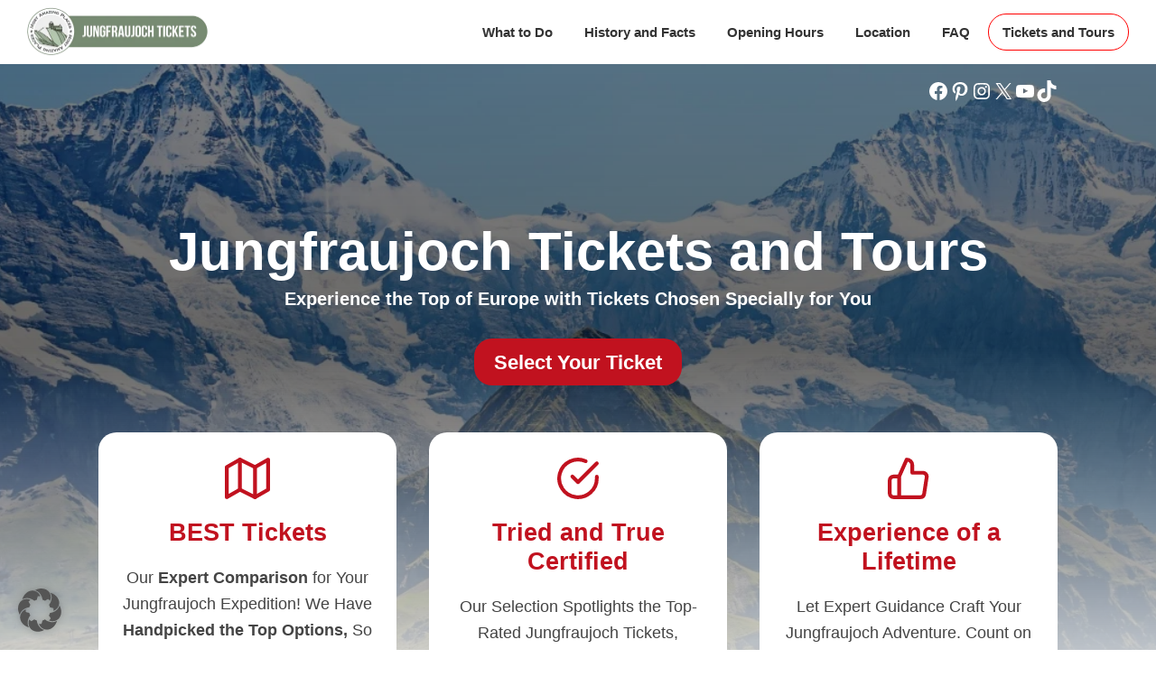

--- FILE ---
content_type: text/html; charset=UTF-8
request_url: https://jungfraujoch-tickets.com/
body_size: 108761
content:
<!DOCTYPE html>
<html lang="en-US" prefix="og: https://ogp.me/ns#">
<head itemscope itemtype="https://schema.org/WebSite">
<meta charset="UTF-8" />
<meta name="viewport" content="width=device-width, initial-scale=1" />

<!-- Search Engine Optimization by Rank Math PRO - https://rankmath.com/ -->
<title>Jungfraujoch Tickets Best Reviewed Tickets | 2026</title>
<meta name="description" content="Compare the 4 Best-Reviewed Jungfraujoch Tickets ➤ Free Cancellation. Easy Rebooking. Best Price Guarantee. Buy Online in Advance and Save!"/>
<meta name="robots" content="follow, index, max-snippet:-1, max-video-preview:-1, max-image-preview:large"/>
<link rel="canonical" href="https://jungfraujoch-tickets.com/" />
<meta property="og:locale" content="en_US" />
<meta property="og:type" content="website" />
<meta property="og:title" content="Jungfraujoch Tickets Best Reviewed Tickets | 2026" />
<meta property="og:description" content="Compare the 4 Best-Reviewed Jungfraujoch Tickets ➤ Free Cancellation. Easy Rebooking. Best Price Guarantee. Buy Online in Advance and Save!" />
<meta property="og:url" content="https://jungfraujoch-tickets.com/" />
<meta property="og:site_name" content="JungFraujoch Tickets and Tours" />
<meta property="og:updated_time" content="2025-05-27T06:35:30+00:00" />
<meta property="og:image" content="https://jungfraujoch-tickets.com/wp-content/uploads/2024/03/Jungfraujoch.jpg" />
<meta property="og:image:secure_url" content="https://jungfraujoch-tickets.com/wp-content/uploads/2024/03/Jungfraujoch.jpg" />
<meta property="og:image:width" content="1200" />
<meta property="og:image:height" content="630" />
<meta property="og:image:alt" content="Jungfraujoch Tickets" />
<meta property="og:image:type" content="image/jpeg" />
<meta property="product:price:currency" content="EUR" />
<meta name="twitter:card" content="summary_large_image" />
<meta name="twitter:title" content="Jungfraujoch Tickets Best Reviewed Tickets | 2026" />
<meta name="twitter:description" content="Compare the 4 Best-Reviewed Jungfraujoch Tickets ➤ Free Cancellation. Easy Rebooking. Best Price Guarantee. Buy Online in Advance and Save!" />
<meta name="twitter:image" content="https://jungfraujoch-tickets.com/wp-content/uploads/2024/03/Jungfraujoch.jpg" />
<meta name="twitter:label1" content="Written by" />
<meta name="twitter:data1" content="Meryem" />
<meta name="twitter:label2" content="Time to read" />
<meta name="twitter:data2" content="12 minutes" />
<script type="application/ld+json" class="rank-math-schema-pro">{"@context":"https://schema.org","@graph":[{"@type":"Organization","@id":"https://jungfraujoch-tickets.com/#organization","name":"Most Amazing Places","logo":{"@type":"ImageObject","@id":"https://jungfraujoch-tickets.com/#logo","url":"https://jungfraujoch-tickets.com/wp-content/uploads/2024/03/cropped-Jungfraujoch-Tickets-logo-02-150x109.png","contentUrl":"https://jungfraujoch-tickets.com/wp-content/uploads/2024/03/cropped-Jungfraujoch-Tickets-logo-02-150x109.png","caption":"JungFraujoch Tickets and Tours","inLanguage":"en-US"}},{"@type":"WebSite","@id":"https://jungfraujoch-tickets.com/#website","url":"https://jungfraujoch-tickets.com","name":"JungFraujoch Tickets and Tours","publisher":{"@id":"https://jungfraujoch-tickets.com/#organization"},"inLanguage":"en-US","potentialAction":{"@type":"SearchAction","target":"https://jungfraujoch-tickets.com/?s={search_term_string}","query-input":"required name=search_term_string"}},{"@type":"ImageObject","@id":"https://jungfraujoch-tickets.com/wp-content/uploads/2024/03/Jungfraujoch.jpg","url":"https://jungfraujoch-tickets.com/wp-content/uploads/2024/03/Jungfraujoch.jpg","width":"1200","height":"630","inLanguage":"en-US"},{"@type":"ItemPage","@id":"https://jungfraujoch-tickets.com/#webpage","url":"https://jungfraujoch-tickets.com/","name":"Jungfraujoch Tickets Best Reviewed Tickets | 2026","datePublished":"2023-11-26T08:47:01+00:00","dateModified":"2025-05-27T06:35:30+00:00","about":{"@id":"https://jungfraujoch-tickets.com/#organization"},"isPartOf":{"@id":"https://jungfraujoch-tickets.com/#website"},"primaryImageOfPage":{"@id":"https://jungfraujoch-tickets.com/wp-content/uploads/2024/03/Jungfraujoch.jpg"},"inLanguage":"en-US"},{"@type":"Product","name":"Jungfraujoch Tickets and Tours","image":["https://jungfraujoch-tickets.com/wp-content/uploads/2024/03/Swiss-Ski-Experience-in-the-Jungfrau-Region-from-Zurich-1.jpg"],"description":"Experience the Top of Europe with Tickets Chosen Specially for You","aggregateRating":{"@type":"AggregateRating","ratingValue":"4.5","bestRating":"5","worstRating":"1","ratingCount":"7.4K"},"offers":{"@type":"AggregateOffer","availability":"https://schema.org/InStock","priceCurrency":"EUR","lowPrice":"250","highPrice":"298","offerCount":"3"},"mainEntityOfPage":{"@id":"https://jungfraujoch-tickets.com/#webpage"}}]}</script>
<!-- /Rank Math WordPress SEO plugin -->

<link data-borlabs-cookie-style-blocker-id="google-fonts" rel='dns-prefetch' data-borlabs-cookie-style-blocker-href='//fonts.googleapis.com' />
<link data-borlabs-cookie-style-blocker-id="google-fonts" data-borlabs-cookie-style-blocker-href='https://fonts.gstatic.com' crossorigin rel='preconnect' />
<link rel="alternate" type="application/rss+xml" title="Jungfraujoch Tickets and Tours &raquo; Feed" href="https://jungfraujoch-tickets.com/feed/" />
<link rel="alternate" type="application/rss+xml" title="Jungfraujoch Tickets and Tours &raquo; Comments Feed" href="https://jungfraujoch-tickets.com/comments/feed/" />
<link rel="alternate" title="oEmbed (JSON)" type="application/json+oembed" href="https://jungfraujoch-tickets.com/wp-json/oembed/1.0/embed?url=https%3A%2F%2Fjungfraujoch-tickets.com%2F" />
<link rel="alternate" title="oEmbed (XML)" type="text/xml+oembed" href="https://jungfraujoch-tickets.com/wp-json/oembed/1.0/embed?url=https%3A%2F%2Fjungfraujoch-tickets.com%2F&#038;format=xml" />
<style id='wp-img-auto-sizes-contain-inline-css'>
img:is([sizes=auto i],[sizes^="auto," i]){contain-intrinsic-size:3000px 1500px}
/*# sourceURL=wp-img-auto-sizes-contain-inline-css */
</style>
<link rel='stylesheet' id='genesis-blocks-style-css-css' href='https://jungfraujoch-tickets.com/wp-content/plugins/genesis-blocks/dist/style-blocks.build.css?ver=1765018397' media='all' />
<link rel='stylesheet' id='genesis-sample-css' href='https://jungfraujoch-tickets.com/wp-content/themes/genesis-sample/style.css?ver=3.4.2' media='all' />
<style id='genesis-sample-inline-css'>


		a,
		.entry-title a:focus,
		.entry-title a:hover,
		.genesis-nav-menu a:focus,
		.genesis-nav-menu a:hover,
		.genesis-nav-menu .current-menu-item > a,
		.genesis-nav-menu .sub-menu .current-menu-item > a:focus,
		.genesis-nav-menu .sub-menu .current-menu-item > a:hover,
		.menu-toggle:focus,
		.menu-toggle:hover,
		.sub-menu-toggle:focus,
		.sub-menu-toggle:hover {
			color: #3e540b;
		}

		

		button:focus,
		button:hover,
		input[type="button"]:focus,
		input[type="button"]:hover,
		input[type="reset"]:focus,
		input[type="reset"]:hover,
		input[type="submit"]:focus,
		input[type="submit"]:hover,
		input[type="reset"]:focus,
		input[type="reset"]:hover,
		input[type="submit"]:focus,
		input[type="submit"]:hover,
		.site-container div.wpforms-container-full .wpforms-form input[type="submit"]:focus,
		.site-container div.wpforms-container-full .wpforms-form input[type="submit"]:hover,
		.site-container div.wpforms-container-full .wpforms-form button[type="submit"]:focus,
		.site-container div.wpforms-container-full .wpforms-form button[type="submit"]:hover,
		.button:focus,
		.button:hover {
			background-color: #d4d5b1;
			color: #333333;
		}

		@media only screen and (min-width: 960px) {
			.genesis-nav-menu > .menu-highlight > a:hover,
			.genesis-nav-menu > .menu-highlight > a:focus,
			.genesis-nav-menu > .menu-highlight.current-menu-item > a {
				background-color: #d4d5b1;
				color: #333333;
			}
		}
		
		.wp-custom-logo .site-container .custom-logo-link {
			aspect-ratio: 200/54.5;
		}
		
		.wp-custom-logo .site-container .title-area {
			max-width: 200px;
		}
		
		.wp-custom-logo .title-area {
			padding-top: 7.75px;
		}
		
/*# sourceURL=genesis-sample-inline-css */
</style>
<style id='wp-emoji-styles-inline-css'>

	img.wp-smiley, img.emoji {
		display: inline !important;
		border: none !important;
		box-shadow: none !important;
		height: 1em !important;
		width: 1em !important;
		margin: 0 0.07em !important;
		vertical-align: -0.1em !important;
		background: none !important;
		padding: 0 !important;
	}
/*# sourceURL=wp-emoji-styles-inline-css */
</style>
<style id='wp-block-library-inline-css'>
:root{--wp-block-synced-color:#7a00df;--wp-block-synced-color--rgb:122,0,223;--wp-bound-block-color:var(--wp-block-synced-color);--wp-editor-canvas-background:#ddd;--wp-admin-theme-color:#007cba;--wp-admin-theme-color--rgb:0,124,186;--wp-admin-theme-color-darker-10:#006ba1;--wp-admin-theme-color-darker-10--rgb:0,107,160.5;--wp-admin-theme-color-darker-20:#005a87;--wp-admin-theme-color-darker-20--rgb:0,90,135;--wp-admin-border-width-focus:2px}@media (min-resolution:192dpi){:root{--wp-admin-border-width-focus:1.5px}}.wp-element-button{cursor:pointer}:root .has-very-light-gray-background-color{background-color:#eee}:root .has-very-dark-gray-background-color{background-color:#313131}:root .has-very-light-gray-color{color:#eee}:root .has-very-dark-gray-color{color:#313131}:root .has-vivid-green-cyan-to-vivid-cyan-blue-gradient-background{background:linear-gradient(135deg,#00d084,#0693e3)}:root .has-purple-crush-gradient-background{background:linear-gradient(135deg,#34e2e4,#4721fb 50%,#ab1dfe)}:root .has-hazy-dawn-gradient-background{background:linear-gradient(135deg,#faaca8,#dad0ec)}:root .has-subdued-olive-gradient-background{background:linear-gradient(135deg,#fafae1,#67a671)}:root .has-atomic-cream-gradient-background{background:linear-gradient(135deg,#fdd79a,#004a59)}:root .has-nightshade-gradient-background{background:linear-gradient(135deg,#330968,#31cdcf)}:root .has-midnight-gradient-background{background:linear-gradient(135deg,#020381,#2874fc)}:root{--wp--preset--font-size--normal:16px;--wp--preset--font-size--huge:42px}.has-regular-font-size{font-size:1em}.has-larger-font-size{font-size:2.625em}.has-normal-font-size{font-size:var(--wp--preset--font-size--normal)}.has-huge-font-size{font-size:var(--wp--preset--font-size--huge)}.has-text-align-center{text-align:center}.has-text-align-left{text-align:left}.has-text-align-right{text-align:right}.has-fit-text{white-space:nowrap!important}#end-resizable-editor-section{display:none}.aligncenter{clear:both}.items-justified-left{justify-content:flex-start}.items-justified-center{justify-content:center}.items-justified-right{justify-content:flex-end}.items-justified-space-between{justify-content:space-between}.screen-reader-text{border:0;clip-path:inset(50%);height:1px;margin:-1px;overflow:hidden;padding:0;position:absolute;width:1px;word-wrap:normal!important}.screen-reader-text:focus{background-color:#ddd;clip-path:none;color:#444;display:block;font-size:1em;height:auto;left:5px;line-height:normal;padding:15px 23px 14px;text-decoration:none;top:5px;width:auto;z-index:100000}html :where(.has-border-color){border-style:solid}html :where([style*=border-top-color]){border-top-style:solid}html :where([style*=border-right-color]){border-right-style:solid}html :where([style*=border-bottom-color]){border-bottom-style:solid}html :where([style*=border-left-color]){border-left-style:solid}html :where([style*=border-width]){border-style:solid}html :where([style*=border-top-width]){border-top-style:solid}html :where([style*=border-right-width]){border-right-style:solid}html :where([style*=border-bottom-width]){border-bottom-style:solid}html :where([style*=border-left-width]){border-left-style:solid}html :where(img[class*=wp-image-]){height:auto;max-width:100%}:where(figure){margin:0 0 1em}html :where(.is-position-sticky){--wp-admin--admin-bar--position-offset:var(--wp-admin--admin-bar--height,0px)}@media screen and (max-width:600px){html :where(.is-position-sticky){--wp-admin--admin-bar--position-offset:0px}}

/*# sourceURL=wp-block-library-inline-css */
</style><link rel='stylesheet' id='wp-block-cover-css' href='https://jungfraujoch-tickets.com/wp-includes/blocks/cover/style.min.css?ver=6.9' media='all' />
<style id='wp-block-heading-inline-css'>
h1:where(.wp-block-heading).has-background,h2:where(.wp-block-heading).has-background,h3:where(.wp-block-heading).has-background,h4:where(.wp-block-heading).has-background,h5:where(.wp-block-heading).has-background,h6:where(.wp-block-heading).has-background{padding:1.25em 2.375em}h1.has-text-align-left[style*=writing-mode]:where([style*=vertical-lr]),h1.has-text-align-right[style*=writing-mode]:where([style*=vertical-rl]),h2.has-text-align-left[style*=writing-mode]:where([style*=vertical-lr]),h2.has-text-align-right[style*=writing-mode]:where([style*=vertical-rl]),h3.has-text-align-left[style*=writing-mode]:where([style*=vertical-lr]),h3.has-text-align-right[style*=writing-mode]:where([style*=vertical-rl]),h4.has-text-align-left[style*=writing-mode]:where([style*=vertical-lr]),h4.has-text-align-right[style*=writing-mode]:where([style*=vertical-rl]),h5.has-text-align-left[style*=writing-mode]:where([style*=vertical-lr]),h5.has-text-align-right[style*=writing-mode]:where([style*=vertical-rl]),h6.has-text-align-left[style*=writing-mode]:where([style*=vertical-lr]),h6.has-text-align-right[style*=writing-mode]:where([style*=vertical-rl]){rotate:180deg}
/*# sourceURL=https://jungfraujoch-tickets.com/wp-includes/blocks/heading/style.min.css */
</style>
<style id='wp-block-list-inline-css'>
ol,ul{box-sizing:border-box}:root :where(.wp-block-list.has-background){padding:1.25em 2.375em}
/*# sourceURL=https://jungfraujoch-tickets.com/wp-includes/blocks/list/style.min.css */
</style>
<style id='wp-block-media-text-inline-css'>
.wp-block-media-text{box-sizing:border-box;
  /*!rtl:begin:ignore*/direction:ltr;
  /*!rtl:end:ignore*/display:grid;grid-template-columns:50% 1fr;grid-template-rows:auto}.wp-block-media-text.has-media-on-the-right{grid-template-columns:1fr 50%}.wp-block-media-text.is-vertically-aligned-top>.wp-block-media-text__content,.wp-block-media-text.is-vertically-aligned-top>.wp-block-media-text__media{align-self:start}.wp-block-media-text.is-vertically-aligned-center>.wp-block-media-text__content,.wp-block-media-text.is-vertically-aligned-center>.wp-block-media-text__media,.wp-block-media-text>.wp-block-media-text__content,.wp-block-media-text>.wp-block-media-text__media{align-self:center}.wp-block-media-text.is-vertically-aligned-bottom>.wp-block-media-text__content,.wp-block-media-text.is-vertically-aligned-bottom>.wp-block-media-text__media{align-self:end}.wp-block-media-text>.wp-block-media-text__media{
  /*!rtl:begin:ignore*/grid-column:1;grid-row:1;
  /*!rtl:end:ignore*/margin:0}.wp-block-media-text>.wp-block-media-text__content{direction:ltr;
  /*!rtl:begin:ignore*/grid-column:2;grid-row:1;
  /*!rtl:end:ignore*/padding:0 8%;word-break:break-word}.wp-block-media-text.has-media-on-the-right>.wp-block-media-text__media{
  /*!rtl:begin:ignore*/grid-column:2;grid-row:1
  /*!rtl:end:ignore*/}.wp-block-media-text.has-media-on-the-right>.wp-block-media-text__content{
  /*!rtl:begin:ignore*/grid-column:1;grid-row:1
  /*!rtl:end:ignore*/}.wp-block-media-text__media a{display:block}.wp-block-media-text__media img,.wp-block-media-text__media video{height:auto;max-width:unset;vertical-align:middle;width:100%}.wp-block-media-text.is-image-fill>.wp-block-media-text__media{background-size:cover;height:100%;min-height:250px}.wp-block-media-text.is-image-fill>.wp-block-media-text__media>a{display:block;height:100%}.wp-block-media-text.is-image-fill>.wp-block-media-text__media img{height:1px;margin:-1px;overflow:hidden;padding:0;position:absolute;width:1px;clip:rect(0,0,0,0);border:0}.wp-block-media-text.is-image-fill-element>.wp-block-media-text__media{height:100%;min-height:250px}.wp-block-media-text.is-image-fill-element>.wp-block-media-text__media>a{display:block;height:100%}.wp-block-media-text.is-image-fill-element>.wp-block-media-text__media img{height:100%;object-fit:cover;width:100%}@media (max-width:600px){.wp-block-media-text.is-stacked-on-mobile{grid-template-columns:100%!important}.wp-block-media-text.is-stacked-on-mobile>.wp-block-media-text__media{grid-column:1;grid-row:1}.wp-block-media-text.is-stacked-on-mobile>.wp-block-media-text__content{grid-column:1;grid-row:2}}
/*# sourceURL=https://jungfraujoch-tickets.com/wp-includes/blocks/media-text/style.min.css */
</style>
<style id='wp-block-columns-inline-css'>
.wp-block-columns{box-sizing:border-box;display:flex;flex-wrap:wrap!important}@media (min-width:782px){.wp-block-columns{flex-wrap:nowrap!important}}.wp-block-columns{align-items:normal!important}.wp-block-columns.are-vertically-aligned-top{align-items:flex-start}.wp-block-columns.are-vertically-aligned-center{align-items:center}.wp-block-columns.are-vertically-aligned-bottom{align-items:flex-end}@media (max-width:781px){.wp-block-columns:not(.is-not-stacked-on-mobile)>.wp-block-column{flex-basis:100%!important}}@media (min-width:782px){.wp-block-columns:not(.is-not-stacked-on-mobile)>.wp-block-column{flex-basis:0;flex-grow:1}.wp-block-columns:not(.is-not-stacked-on-mobile)>.wp-block-column[style*=flex-basis]{flex-grow:0}}.wp-block-columns.is-not-stacked-on-mobile{flex-wrap:nowrap!important}.wp-block-columns.is-not-stacked-on-mobile>.wp-block-column{flex-basis:0;flex-grow:1}.wp-block-columns.is-not-stacked-on-mobile>.wp-block-column[style*=flex-basis]{flex-grow:0}:where(.wp-block-columns){margin-bottom:1.75em}:where(.wp-block-columns.has-background){padding:1.25em 2.375em}.wp-block-column{flex-grow:1;min-width:0;overflow-wrap:break-word;word-break:break-word}.wp-block-column.is-vertically-aligned-top{align-self:flex-start}.wp-block-column.is-vertically-aligned-center{align-self:center}.wp-block-column.is-vertically-aligned-bottom{align-self:flex-end}.wp-block-column.is-vertically-aligned-stretch{align-self:stretch}.wp-block-column.is-vertically-aligned-bottom,.wp-block-column.is-vertically-aligned-center,.wp-block-column.is-vertically-aligned-top{width:100%}
/*# sourceURL=https://jungfraujoch-tickets.com/wp-includes/blocks/columns/style.min.css */
</style>
<style id='wp-block-group-inline-css'>
.wp-block-group{box-sizing:border-box}:where(.wp-block-group.wp-block-group-is-layout-constrained){position:relative}
/*# sourceURL=https://jungfraujoch-tickets.com/wp-includes/blocks/group/style.min.css */
</style>
<style id='wp-block-social-links-inline-css'>
.wp-block-social-links{background:none;box-sizing:border-box;margin-left:0;padding-left:0;padding-right:0;text-indent:0}.wp-block-social-links .wp-social-link a,.wp-block-social-links .wp-social-link a:hover{border-bottom:0;box-shadow:none;text-decoration:none}.wp-block-social-links .wp-social-link svg{height:1em;width:1em}.wp-block-social-links .wp-social-link span:not(.screen-reader-text){font-size:.65em;margin-left:.5em;margin-right:.5em}.wp-block-social-links.has-small-icon-size{font-size:16px}.wp-block-social-links,.wp-block-social-links.has-normal-icon-size{font-size:24px}.wp-block-social-links.has-large-icon-size{font-size:36px}.wp-block-social-links.has-huge-icon-size{font-size:48px}.wp-block-social-links.aligncenter{display:flex;justify-content:center}.wp-block-social-links.alignright{justify-content:flex-end}.wp-block-social-link{border-radius:9999px;display:block}@media not (prefers-reduced-motion){.wp-block-social-link{transition:transform .1s ease}}.wp-block-social-link{height:auto}.wp-block-social-link a{align-items:center;display:flex;line-height:0}.wp-block-social-link:hover{transform:scale(1.1)}.wp-block-social-links .wp-block-social-link.wp-social-link{display:inline-block;margin:0;padding:0}.wp-block-social-links .wp-block-social-link.wp-social-link .wp-block-social-link-anchor,.wp-block-social-links .wp-block-social-link.wp-social-link .wp-block-social-link-anchor svg,.wp-block-social-links .wp-block-social-link.wp-social-link .wp-block-social-link-anchor:active,.wp-block-social-links .wp-block-social-link.wp-social-link .wp-block-social-link-anchor:hover,.wp-block-social-links .wp-block-social-link.wp-social-link .wp-block-social-link-anchor:visited{color:currentColor;fill:currentColor}:where(.wp-block-social-links:not(.is-style-logos-only)) .wp-social-link{background-color:#f0f0f0;color:#444}:where(.wp-block-social-links:not(.is-style-logos-only)) .wp-social-link-amazon{background-color:#f90;color:#fff}:where(.wp-block-social-links:not(.is-style-logos-only)) .wp-social-link-bandcamp{background-color:#1ea0c3;color:#fff}:where(.wp-block-social-links:not(.is-style-logos-only)) .wp-social-link-behance{background-color:#0757fe;color:#fff}:where(.wp-block-social-links:not(.is-style-logos-only)) .wp-social-link-bluesky{background-color:#0a7aff;color:#fff}:where(.wp-block-social-links:not(.is-style-logos-only)) .wp-social-link-codepen{background-color:#1e1f26;color:#fff}:where(.wp-block-social-links:not(.is-style-logos-only)) .wp-social-link-deviantart{background-color:#02e49b;color:#fff}:where(.wp-block-social-links:not(.is-style-logos-only)) .wp-social-link-discord{background-color:#5865f2;color:#fff}:where(.wp-block-social-links:not(.is-style-logos-only)) .wp-social-link-dribbble{background-color:#e94c89;color:#fff}:where(.wp-block-social-links:not(.is-style-logos-only)) .wp-social-link-dropbox{background-color:#4280ff;color:#fff}:where(.wp-block-social-links:not(.is-style-logos-only)) .wp-social-link-etsy{background-color:#f45800;color:#fff}:where(.wp-block-social-links:not(.is-style-logos-only)) .wp-social-link-facebook{background-color:#0866ff;color:#fff}:where(.wp-block-social-links:not(.is-style-logos-only)) .wp-social-link-fivehundredpx{background-color:#000;color:#fff}:where(.wp-block-social-links:not(.is-style-logos-only)) .wp-social-link-flickr{background-color:#0461dd;color:#fff}:where(.wp-block-social-links:not(.is-style-logos-only)) .wp-social-link-foursquare{background-color:#e65678;color:#fff}:where(.wp-block-social-links:not(.is-style-logos-only)) .wp-social-link-github{background-color:#24292d;color:#fff}:where(.wp-block-social-links:not(.is-style-logos-only)) .wp-social-link-goodreads{background-color:#eceadd;color:#382110}:where(.wp-block-social-links:not(.is-style-logos-only)) .wp-social-link-google{background-color:#ea4434;color:#fff}:where(.wp-block-social-links:not(.is-style-logos-only)) .wp-social-link-gravatar{background-color:#1d4fc4;color:#fff}:where(.wp-block-social-links:not(.is-style-logos-only)) .wp-social-link-instagram{background-color:#f00075;color:#fff}:where(.wp-block-social-links:not(.is-style-logos-only)) .wp-social-link-lastfm{background-color:#e21b24;color:#fff}:where(.wp-block-social-links:not(.is-style-logos-only)) .wp-social-link-linkedin{background-color:#0d66c2;color:#fff}:where(.wp-block-social-links:not(.is-style-logos-only)) .wp-social-link-mastodon{background-color:#3288d4;color:#fff}:where(.wp-block-social-links:not(.is-style-logos-only)) .wp-social-link-medium{background-color:#000;color:#fff}:where(.wp-block-social-links:not(.is-style-logos-only)) .wp-social-link-meetup{background-color:#f6405f;color:#fff}:where(.wp-block-social-links:not(.is-style-logos-only)) .wp-social-link-patreon{background-color:#000;color:#fff}:where(.wp-block-social-links:not(.is-style-logos-only)) .wp-social-link-pinterest{background-color:#e60122;color:#fff}:where(.wp-block-social-links:not(.is-style-logos-only)) .wp-social-link-pocket{background-color:#ef4155;color:#fff}:where(.wp-block-social-links:not(.is-style-logos-only)) .wp-social-link-reddit{background-color:#ff4500;color:#fff}:where(.wp-block-social-links:not(.is-style-logos-only)) .wp-social-link-skype{background-color:#0478d7;color:#fff}:where(.wp-block-social-links:not(.is-style-logos-only)) .wp-social-link-snapchat{background-color:#fefc00;color:#fff;stroke:#000}:where(.wp-block-social-links:not(.is-style-logos-only)) .wp-social-link-soundcloud{background-color:#ff5600;color:#fff}:where(.wp-block-social-links:not(.is-style-logos-only)) .wp-social-link-spotify{background-color:#1bd760;color:#fff}:where(.wp-block-social-links:not(.is-style-logos-only)) .wp-social-link-telegram{background-color:#2aabee;color:#fff}:where(.wp-block-social-links:not(.is-style-logos-only)) .wp-social-link-threads{background-color:#000;color:#fff}:where(.wp-block-social-links:not(.is-style-logos-only)) .wp-social-link-tiktok{background-color:#000;color:#fff}:where(.wp-block-social-links:not(.is-style-logos-only)) .wp-social-link-tumblr{background-color:#011835;color:#fff}:where(.wp-block-social-links:not(.is-style-logos-only)) .wp-social-link-twitch{background-color:#6440a4;color:#fff}:where(.wp-block-social-links:not(.is-style-logos-only)) .wp-social-link-twitter{background-color:#1da1f2;color:#fff}:where(.wp-block-social-links:not(.is-style-logos-only)) .wp-social-link-vimeo{background-color:#1eb7ea;color:#fff}:where(.wp-block-social-links:not(.is-style-logos-only)) .wp-social-link-vk{background-color:#4680c2;color:#fff}:where(.wp-block-social-links:not(.is-style-logos-only)) .wp-social-link-wordpress{background-color:#3499cd;color:#fff}:where(.wp-block-social-links:not(.is-style-logos-only)) .wp-social-link-whatsapp{background-color:#25d366;color:#fff}:where(.wp-block-social-links:not(.is-style-logos-only)) .wp-social-link-x{background-color:#000;color:#fff}:where(.wp-block-social-links:not(.is-style-logos-only)) .wp-social-link-yelp{background-color:#d32422;color:#fff}:where(.wp-block-social-links:not(.is-style-logos-only)) .wp-social-link-youtube{background-color:red;color:#fff}:where(.wp-block-social-links.is-style-logos-only) .wp-social-link{background:none}:where(.wp-block-social-links.is-style-logos-only) .wp-social-link svg{height:1.25em;width:1.25em}:where(.wp-block-social-links.is-style-logos-only) .wp-social-link-amazon{color:#f90}:where(.wp-block-social-links.is-style-logos-only) .wp-social-link-bandcamp{color:#1ea0c3}:where(.wp-block-social-links.is-style-logos-only) .wp-social-link-behance{color:#0757fe}:where(.wp-block-social-links.is-style-logos-only) .wp-social-link-bluesky{color:#0a7aff}:where(.wp-block-social-links.is-style-logos-only) .wp-social-link-codepen{color:#1e1f26}:where(.wp-block-social-links.is-style-logos-only) .wp-social-link-deviantart{color:#02e49b}:where(.wp-block-social-links.is-style-logos-only) .wp-social-link-discord{color:#5865f2}:where(.wp-block-social-links.is-style-logos-only) .wp-social-link-dribbble{color:#e94c89}:where(.wp-block-social-links.is-style-logos-only) .wp-social-link-dropbox{color:#4280ff}:where(.wp-block-social-links.is-style-logos-only) .wp-social-link-etsy{color:#f45800}:where(.wp-block-social-links.is-style-logos-only) .wp-social-link-facebook{color:#0866ff}:where(.wp-block-social-links.is-style-logos-only) .wp-social-link-fivehundredpx{color:#000}:where(.wp-block-social-links.is-style-logos-only) .wp-social-link-flickr{color:#0461dd}:where(.wp-block-social-links.is-style-logos-only) .wp-social-link-foursquare{color:#e65678}:where(.wp-block-social-links.is-style-logos-only) .wp-social-link-github{color:#24292d}:where(.wp-block-social-links.is-style-logos-only) .wp-social-link-goodreads{color:#382110}:where(.wp-block-social-links.is-style-logos-only) .wp-social-link-google{color:#ea4434}:where(.wp-block-social-links.is-style-logos-only) .wp-social-link-gravatar{color:#1d4fc4}:where(.wp-block-social-links.is-style-logos-only) .wp-social-link-instagram{color:#f00075}:where(.wp-block-social-links.is-style-logos-only) .wp-social-link-lastfm{color:#e21b24}:where(.wp-block-social-links.is-style-logos-only) .wp-social-link-linkedin{color:#0d66c2}:where(.wp-block-social-links.is-style-logos-only) .wp-social-link-mastodon{color:#3288d4}:where(.wp-block-social-links.is-style-logos-only) .wp-social-link-medium{color:#000}:where(.wp-block-social-links.is-style-logos-only) .wp-social-link-meetup{color:#f6405f}:where(.wp-block-social-links.is-style-logos-only) .wp-social-link-patreon{color:#000}:where(.wp-block-social-links.is-style-logos-only) .wp-social-link-pinterest{color:#e60122}:where(.wp-block-social-links.is-style-logos-only) .wp-social-link-pocket{color:#ef4155}:where(.wp-block-social-links.is-style-logos-only) .wp-social-link-reddit{color:#ff4500}:where(.wp-block-social-links.is-style-logos-only) .wp-social-link-skype{color:#0478d7}:where(.wp-block-social-links.is-style-logos-only) .wp-social-link-snapchat{color:#fff;stroke:#000}:where(.wp-block-social-links.is-style-logos-only) .wp-social-link-soundcloud{color:#ff5600}:where(.wp-block-social-links.is-style-logos-only) .wp-social-link-spotify{color:#1bd760}:where(.wp-block-social-links.is-style-logos-only) .wp-social-link-telegram{color:#2aabee}:where(.wp-block-social-links.is-style-logos-only) .wp-social-link-threads{color:#000}:where(.wp-block-social-links.is-style-logos-only) .wp-social-link-tiktok{color:#000}:where(.wp-block-social-links.is-style-logos-only) .wp-social-link-tumblr{color:#011835}:where(.wp-block-social-links.is-style-logos-only) .wp-social-link-twitch{color:#6440a4}:where(.wp-block-social-links.is-style-logos-only) .wp-social-link-twitter{color:#1da1f2}:where(.wp-block-social-links.is-style-logos-only) .wp-social-link-vimeo{color:#1eb7ea}:where(.wp-block-social-links.is-style-logos-only) .wp-social-link-vk{color:#4680c2}:where(.wp-block-social-links.is-style-logos-only) .wp-social-link-whatsapp{color:#25d366}:where(.wp-block-social-links.is-style-logos-only) .wp-social-link-wordpress{color:#3499cd}:where(.wp-block-social-links.is-style-logos-only) .wp-social-link-x{color:#000}:where(.wp-block-social-links.is-style-logos-only) .wp-social-link-yelp{color:#d32422}:where(.wp-block-social-links.is-style-logos-only) .wp-social-link-youtube{color:red}.wp-block-social-links.is-style-pill-shape .wp-social-link{width:auto}:root :where(.wp-block-social-links .wp-social-link a){padding:.25em}:root :where(.wp-block-social-links.is-style-logos-only .wp-social-link a){padding:0}:root :where(.wp-block-social-links.is-style-pill-shape .wp-social-link a){padding-left:.6666666667em;padding-right:.6666666667em}.wp-block-social-links:not(.has-icon-color):not(.has-icon-background-color) .wp-social-link-snapchat .wp-block-social-link-label{color:#000}
/*# sourceURL=https://jungfraujoch-tickets.com/wp-includes/blocks/social-links/style.min.css */
</style>
<style id='wp-block-spacer-inline-css'>
.wp-block-spacer{clear:both}
/*# sourceURL=https://jungfraujoch-tickets.com/wp-includes/blocks/spacer/style.min.css */
</style>
<link rel='stylesheet' id='eedee-gutenslider-init-css' href='https://jungfraujoch-tickets.com/wp-content/plugins/gutenslider/build/gutenslider-init.css?ver=1704705146' media='all' />
<link rel='stylesheet' id='ideabox-star-rating-block-css' href='https://jungfraujoch-tickets.com/wp-content/plugins/star-rating-block/build/style-index.css?ver=1692277840' media='all' />
<style id='global-styles-inline-css'>
:root{--wp--preset--aspect-ratio--square: 1;--wp--preset--aspect-ratio--4-3: 4/3;--wp--preset--aspect-ratio--3-4: 3/4;--wp--preset--aspect-ratio--3-2: 3/2;--wp--preset--aspect-ratio--2-3: 2/3;--wp--preset--aspect-ratio--16-9: 16/9;--wp--preset--aspect-ratio--9-16: 9/16;--wp--preset--color--black: #000000;--wp--preset--color--cyan-bluish-gray: #abb8c3;--wp--preset--color--white: #ffffff;--wp--preset--color--pale-pink: #f78da7;--wp--preset--color--vivid-red: #cf2e2e;--wp--preset--color--luminous-vivid-orange: #ff6900;--wp--preset--color--luminous-vivid-amber: #fcb900;--wp--preset--color--light-green-cyan: #7bdcb5;--wp--preset--color--vivid-green-cyan: #00d084;--wp--preset--color--pale-cyan-blue: #8ed1fc;--wp--preset--color--vivid-cyan-blue: #0693e3;--wp--preset--color--vivid-purple: #9b51e0;--wp--preset--color--kb-palette-0: #000000;--wp--preset--gradient--vivid-cyan-blue-to-vivid-purple: linear-gradient(135deg,rgb(6,147,227) 0%,rgb(155,81,224) 100%);--wp--preset--gradient--light-green-cyan-to-vivid-green-cyan: linear-gradient(135deg,rgb(122,220,180) 0%,rgb(0,208,130) 100%);--wp--preset--gradient--luminous-vivid-amber-to-luminous-vivid-orange: linear-gradient(135deg,rgb(252,185,0) 0%,rgb(255,105,0) 100%);--wp--preset--gradient--luminous-vivid-orange-to-vivid-red: linear-gradient(135deg,rgb(255,105,0) 0%,rgb(207,46,46) 100%);--wp--preset--gradient--very-light-gray-to-cyan-bluish-gray: linear-gradient(135deg,rgb(238,238,238) 0%,rgb(169,184,195) 100%);--wp--preset--gradient--cool-to-warm-spectrum: linear-gradient(135deg,rgb(74,234,220) 0%,rgb(151,120,209) 20%,rgb(207,42,186) 40%,rgb(238,44,130) 60%,rgb(251,105,98) 80%,rgb(254,248,76) 100%);--wp--preset--gradient--blush-light-purple: linear-gradient(135deg,rgb(255,206,236) 0%,rgb(152,150,240) 100%);--wp--preset--gradient--blush-bordeaux: linear-gradient(135deg,rgb(254,205,165) 0%,rgb(254,45,45) 50%,rgb(107,0,62) 100%);--wp--preset--gradient--luminous-dusk: linear-gradient(135deg,rgb(255,203,112) 0%,rgb(199,81,192) 50%,rgb(65,88,208) 100%);--wp--preset--gradient--pale-ocean: linear-gradient(135deg,rgb(255,245,203) 0%,rgb(182,227,212) 50%,rgb(51,167,181) 100%);--wp--preset--gradient--electric-grass: linear-gradient(135deg,rgb(202,248,128) 0%,rgb(113,206,126) 100%);--wp--preset--gradient--midnight: linear-gradient(135deg,rgb(2,3,129) 0%,rgb(40,116,252) 100%);--wp--preset--font-size--small: 12px;--wp--preset--font-size--medium: 20px;--wp--preset--font-size--large: 20px;--wp--preset--font-size--x-large: 42px;--wp--preset--font-size--normal: 18px;--wp--preset--font-size--larger: 24px;--wp--preset--spacing--20: 0.44rem;--wp--preset--spacing--30: 0.67rem;--wp--preset--spacing--40: 1rem;--wp--preset--spacing--50: 1.5rem;--wp--preset--spacing--60: 2.25rem;--wp--preset--spacing--70: 3.38rem;--wp--preset--spacing--80: 5.06rem;--wp--preset--shadow--natural: 6px 6px 9px rgba(0, 0, 0, 0.2);--wp--preset--shadow--deep: 12px 12px 50px rgba(0, 0, 0, 0.4);--wp--preset--shadow--sharp: 6px 6px 0px rgba(0, 0, 0, 0.2);--wp--preset--shadow--outlined: 6px 6px 0px -3px rgb(255, 255, 255), 6px 6px rgb(0, 0, 0);--wp--preset--shadow--crisp: 6px 6px 0px rgb(0, 0, 0);}:where(.is-layout-flex){gap: 0.5em;}:where(.is-layout-grid){gap: 0.5em;}body .is-layout-flex{display: flex;}.is-layout-flex{flex-wrap: wrap;align-items: center;}.is-layout-flex > :is(*, div){margin: 0;}body .is-layout-grid{display: grid;}.is-layout-grid > :is(*, div){margin: 0;}:where(.wp-block-columns.is-layout-flex){gap: 2em;}:where(.wp-block-columns.is-layout-grid){gap: 2em;}:where(.wp-block-post-template.is-layout-flex){gap: 1.25em;}:where(.wp-block-post-template.is-layout-grid){gap: 1.25em;}.has-black-color{color: var(--wp--preset--color--black) !important;}.has-cyan-bluish-gray-color{color: var(--wp--preset--color--cyan-bluish-gray) !important;}.has-white-color{color: var(--wp--preset--color--white) !important;}.has-pale-pink-color{color: var(--wp--preset--color--pale-pink) !important;}.has-vivid-red-color{color: var(--wp--preset--color--vivid-red) !important;}.has-luminous-vivid-orange-color{color: var(--wp--preset--color--luminous-vivid-orange) !important;}.has-luminous-vivid-amber-color{color: var(--wp--preset--color--luminous-vivid-amber) !important;}.has-light-green-cyan-color{color: var(--wp--preset--color--light-green-cyan) !important;}.has-vivid-green-cyan-color{color: var(--wp--preset--color--vivid-green-cyan) !important;}.has-pale-cyan-blue-color{color: var(--wp--preset--color--pale-cyan-blue) !important;}.has-vivid-cyan-blue-color{color: var(--wp--preset--color--vivid-cyan-blue) !important;}.has-vivid-purple-color{color: var(--wp--preset--color--vivid-purple) !important;}.has-black-background-color{background-color: var(--wp--preset--color--black) !important;}.has-cyan-bluish-gray-background-color{background-color: var(--wp--preset--color--cyan-bluish-gray) !important;}.has-white-background-color{background-color: var(--wp--preset--color--white) !important;}.has-pale-pink-background-color{background-color: var(--wp--preset--color--pale-pink) !important;}.has-vivid-red-background-color{background-color: var(--wp--preset--color--vivid-red) !important;}.has-luminous-vivid-orange-background-color{background-color: var(--wp--preset--color--luminous-vivid-orange) !important;}.has-luminous-vivid-amber-background-color{background-color: var(--wp--preset--color--luminous-vivid-amber) !important;}.has-light-green-cyan-background-color{background-color: var(--wp--preset--color--light-green-cyan) !important;}.has-vivid-green-cyan-background-color{background-color: var(--wp--preset--color--vivid-green-cyan) !important;}.has-pale-cyan-blue-background-color{background-color: var(--wp--preset--color--pale-cyan-blue) !important;}.has-vivid-cyan-blue-background-color{background-color: var(--wp--preset--color--vivid-cyan-blue) !important;}.has-vivid-purple-background-color{background-color: var(--wp--preset--color--vivid-purple) !important;}.has-black-border-color{border-color: var(--wp--preset--color--black) !important;}.has-cyan-bluish-gray-border-color{border-color: var(--wp--preset--color--cyan-bluish-gray) !important;}.has-white-border-color{border-color: var(--wp--preset--color--white) !important;}.has-pale-pink-border-color{border-color: var(--wp--preset--color--pale-pink) !important;}.has-vivid-red-border-color{border-color: var(--wp--preset--color--vivid-red) !important;}.has-luminous-vivid-orange-border-color{border-color: var(--wp--preset--color--luminous-vivid-orange) !important;}.has-luminous-vivid-amber-border-color{border-color: var(--wp--preset--color--luminous-vivid-amber) !important;}.has-light-green-cyan-border-color{border-color: var(--wp--preset--color--light-green-cyan) !important;}.has-vivid-green-cyan-border-color{border-color: var(--wp--preset--color--vivid-green-cyan) !important;}.has-pale-cyan-blue-border-color{border-color: var(--wp--preset--color--pale-cyan-blue) !important;}.has-vivid-cyan-blue-border-color{border-color: var(--wp--preset--color--vivid-cyan-blue) !important;}.has-vivid-purple-border-color{border-color: var(--wp--preset--color--vivid-purple) !important;}.has-vivid-cyan-blue-to-vivid-purple-gradient-background{background: var(--wp--preset--gradient--vivid-cyan-blue-to-vivid-purple) !important;}.has-light-green-cyan-to-vivid-green-cyan-gradient-background{background: var(--wp--preset--gradient--light-green-cyan-to-vivid-green-cyan) !important;}.has-luminous-vivid-amber-to-luminous-vivid-orange-gradient-background{background: var(--wp--preset--gradient--luminous-vivid-amber-to-luminous-vivid-orange) !important;}.has-luminous-vivid-orange-to-vivid-red-gradient-background{background: var(--wp--preset--gradient--luminous-vivid-orange-to-vivid-red) !important;}.has-very-light-gray-to-cyan-bluish-gray-gradient-background{background: var(--wp--preset--gradient--very-light-gray-to-cyan-bluish-gray) !important;}.has-cool-to-warm-spectrum-gradient-background{background: var(--wp--preset--gradient--cool-to-warm-spectrum) !important;}.has-blush-light-purple-gradient-background{background: var(--wp--preset--gradient--blush-light-purple) !important;}.has-blush-bordeaux-gradient-background{background: var(--wp--preset--gradient--blush-bordeaux) !important;}.has-luminous-dusk-gradient-background{background: var(--wp--preset--gradient--luminous-dusk) !important;}.has-pale-ocean-gradient-background{background: var(--wp--preset--gradient--pale-ocean) !important;}.has-electric-grass-gradient-background{background: var(--wp--preset--gradient--electric-grass) !important;}.has-midnight-gradient-background{background: var(--wp--preset--gradient--midnight) !important;}.has-small-font-size{font-size: var(--wp--preset--font-size--small) !important;}.has-medium-font-size{font-size: var(--wp--preset--font-size--medium) !important;}.has-large-font-size{font-size: var(--wp--preset--font-size--large) !important;}.has-x-large-font-size{font-size: var(--wp--preset--font-size--x-large) !important;}
:where(.wp-block-columns.is-layout-flex){gap: 2em;}:where(.wp-block-columns.is-layout-grid){gap: 2em;}
/*# sourceURL=global-styles-inline-css */
</style>
<style id='core-block-supports-inline-css'>
.wp-container-core-social-links-is-layout-765c4724{justify-content:flex-end;}.wp-elements-12d4e7453661ee6d6e62f9a42c78a647 a:where(:not(.wp-element-button)){color:#c1121f;}.wp-container-core-columns-is-layout-9d6595d7{flex-wrap:nowrap;}.wp-elements-1700f2a3e92bfec55c2fe19ad8ccb2b1 a:where(:not(.wp-element-button)){color:var(--wp--preset--color--kb-palette-0);}.wp-elements-410b6d8d57c52beae75f83726c5adfe9 a:where(:not(.wp-element-button)){color:var(--wp--preset--color--kb-palette-0);}.wp-container-core-group-is-layout-73a99bce{flex-direction:column;align-items:center;justify-content:center;}.wp-container-content-7a8a7e73{flex-basis:18px;}
/*# sourceURL=core-block-supports-inline-css */
</style>
<style id='core-block-supports-duotone-inline-css'>
.wp-duotone-unset-1.wp-block-cover > .wp-block-cover__image-background, .wp-duotone-unset-1.wp-block-cover > .wp-block-cover__video-background{filter:unset;}
/*# sourceURL=core-block-supports-duotone-inline-css */
</style>

<style id='classic-theme-styles-inline-css'>
/*! This file is auto-generated */
.wp-block-button__link{color:#fff;background-color:#32373c;border-radius:9999px;box-shadow:none;text-decoration:none;padding:calc(.667em + 2px) calc(1.333em + 2px);font-size:1.125em}.wp-block-file__button{background:#32373c;color:#fff;text-decoration:none}
/*# sourceURL=/wp-includes/css/classic-themes.min.css */
</style>
<link data-borlabs-cookie-style-blocker-id="google-fonts" rel='stylesheet' id='genesis-sample-fonts-css' data-borlabs-cookie-style-blocker-href='https://fonts.googleapis.com/css?family=Source+Sans+Pro:400,400i,600,700&#038;display=swap' media='all' />
<link rel='stylesheet' id='dashicons-css' href='https://jungfraujoch-tickets.com/wp-includes/css/dashicons.min.css?ver=6.9' media='all' />
<link rel='stylesheet' id='genesis-sample-gutenberg-css' href='https://jungfraujoch-tickets.com/wp-content/themes/genesis-sample/lib/gutenberg/front-end.css?ver=3.4.2' media='all' />
<style id='genesis-sample-gutenberg-inline-css'>
.gb-block-post-grid .gb-post-grid-items h2 a:hover {
	color: #3e540b;
}

.site-container .wp-block-button .wp-block-button__link {
	background-color: #3e540b;
}

.wp-block-button .wp-block-button__link:not(.has-background),
.wp-block-button .wp-block-button__link:not(.has-background):focus,
.wp-block-button .wp-block-button__link:not(.has-background):hover {
	color: #ffffff;
}

.site-container .wp-block-button.is-style-outline .wp-block-button__link {
	color: #3e540b;
}

.site-container .wp-block-button.is-style-outline .wp-block-button__link:focus,
.site-container .wp-block-button.is-style-outline .wp-block-button__link:hover {
	color: #61772e;
}		.site-container .has-small-font-size {
			font-size: 12px;
		}		.site-container .has-normal-font-size {
			font-size: 18px;
		}		.site-container .has-large-font-size {
			font-size: 20px;
		}		.site-container .has-larger-font-size {
			font-size: 24px;
		}		.site-container .has-theme-primary-color,
		.site-container .wp-block-button .wp-block-button__link.has-theme-primary-color,
		.site-container .wp-block-button.is-style-outline .wp-block-button__link.has-theme-primary-color {
			color: #3e540b;
		}

		.site-container .has-theme-primary-background-color,
		.site-container .wp-block-button .wp-block-button__link.has-theme-primary-background-color,
		.site-container .wp-block-pullquote.is-style-solid-color.has-theme-primary-background-color {
			background-color: #3e540b;
		}		.site-container .has-theme-secondary-color,
		.site-container .wp-block-button .wp-block-button__link.has-theme-secondary-color,
		.site-container .wp-block-button.is-style-outline .wp-block-button__link.has-theme-secondary-color {
			color: #d4d5b1;
		}

		.site-container .has-theme-secondary-background-color,
		.site-container .wp-block-button .wp-block-button__link.has-theme-secondary-background-color,
		.site-container .wp-block-pullquote.is-style-solid-color.has-theme-secondary-background-color {
			background-color: #d4d5b1;
		}
/*# sourceURL=genesis-sample-gutenberg-inline-css */
</style>
<link rel='stylesheet' id='simple-social-icons-font-css' href='https://jungfraujoch-tickets.com/wp-content/plugins/simple-social-icons/css/style.css?ver=4.0.0' media='all' />
<link rel='stylesheet' id='borlabs-cookie-custom-css' href='https://jungfraujoch-tickets.com/wp-content/cache/borlabs-cookie/1/borlabs-cookie-1-en.css?ver=3.3.23-57' media='all' />
<link rel='stylesheet' id='kadence-blocks-column-css' href='https://jungfraujoch-tickets.com/wp-content/plugins/kadence-blocks/dist/style-blocks-column.css?ver=3.6.0' media='all' />
<style id='kadence-blocks-advancedheading-inline-css'>
	.wp-block-kadence-advancedheading mark{background:transparent;border-style:solid;border-width:0}
	.wp-block-kadence-advancedheading mark.kt-highlight{color:#f76a0c;}
	.kb-adv-heading-icon{display: inline-flex;justify-content: center;align-items: center;}
	.is-layout-constrained > .kb-advanced-heading-link {display: block;}.wp-block-kadence-advancedheading.has-background{padding: 0;}.kb-screen-reader-text{position:absolute;width:1px;height:1px;padding:0;margin:-1px;overflow:hidden;clip:rect(0,0,0,0);}
/*# sourceURL=kadence-blocks-advancedheading-inline-css */
</style>
<link rel='stylesheet' id='kadence-blocks-advancedbtn-css' href='https://jungfraujoch-tickets.com/wp-content/plugins/kadence-blocks/dist/style-blocks-advancedbtn.css?ver=3.6.0' media='all' />
<link rel='stylesheet' id='kadence-blocks-infobox-css' href='https://jungfraujoch-tickets.com/wp-content/plugins/kadence-blocks/dist/style-blocks-infobox.css?ver=3.6.0' media='all' />
<link rel='stylesheet' id='kadence-blocks-iconlist-css' href='https://jungfraujoch-tickets.com/wp-content/plugins/kadence-blocks/dist/style-blocks-iconlist.css?ver=3.6.0' media='all' />
<link rel='stylesheet' id='kadence-blocks-accordion-css' href='https://jungfraujoch-tickets.com/wp-content/plugins/kadence-blocks/dist/style-blocks-accordion.css?ver=3.6.0' media='all' />
<link rel='stylesheet' id='kadence-blocks-image-css' href='https://jungfraujoch-tickets.com/wp-content/plugins/kadence-blocks/dist/style-blocks-image.css?ver=3.6.0' media='all' />
<link rel='stylesheet' id='kadence-blocks-spacer-css' href='https://jungfraujoch-tickets.com/wp-content/plugins/kadence-blocks/dist/style-blocks-spacer.css?ver=3.6.0' media='all' />
<style id='wp-block-paragraph-inline-css'>
.is-small-text{font-size:.875em}.is-regular-text{font-size:1em}.is-large-text{font-size:2.25em}.is-larger-text{font-size:3em}.has-drop-cap:not(:focus):first-letter{float:left;font-size:8.4em;font-style:normal;font-weight:100;line-height:.68;margin:.05em .1em 0 0;text-transform:uppercase}body.rtl .has-drop-cap:not(:focus):first-letter{float:none;margin-left:.1em}p.has-drop-cap.has-background{overflow:hidden}:root :where(p.has-background){padding:1.25em 2.375em}:where(p.has-text-color:not(.has-link-color)) a{color:inherit}p.has-text-align-left[style*="writing-mode:vertical-lr"],p.has-text-align-right[style*="writing-mode:vertical-rl"]{rotate:180deg}
/*# sourceURL=https://jungfraujoch-tickets.com/wp-includes/blocks/paragraph/style.min.css */
</style>
<style id='kadence-blocks-global-variables-inline-css'>
:root {--global-kb-font-size-sm:clamp(0.8rem, 0.73rem + 0.217vw, 0.9rem);--global-kb-font-size-md:clamp(1.1rem, 0.995rem + 0.326vw, 1.25rem);--global-kb-font-size-lg:clamp(1.75rem, 1.576rem + 0.543vw, 2rem);--global-kb-font-size-xl:clamp(2.25rem, 1.728rem + 1.63vw, 3rem);--global-kb-font-size-xxl:clamp(2.5rem, 1.456rem + 3.26vw, 4rem);--global-kb-font-size-xxxl:clamp(2.75rem, 0.489rem + 7.065vw, 6rem);}:root {--global-palette1: #3182CE;--global-palette2: #2B6CB0;--global-palette3: #1A202C;--global-palette4: #2D3748;--global-palette5: #4A5568;--global-palette6: #718096;--global-palette7: #EDF2F7;--global-palette8: #F7FAFC;--global-palette9: #ffffff;}
/*# sourceURL=kadence-blocks-global-variables-inline-css */
</style>
<style id='kadence_blocks_css-inline-css'>
.kadence-column1154_28a295-c5 > .kt-inside-inner-col{column-gap:var(--global-kb-gap-sm, 1rem);}.kadence-column1154_28a295-c5 > .kt-inside-inner-col{flex-direction:column;}.kadence-column1154_28a295-c5 > .kt-inside-inner-col > .aligncenter{width:100%;}@media all and (max-width: 1024px){.kadence-column1154_28a295-c5 > .kt-inside-inner-col{flex-direction:column;justify-content:center;}}@media all and (max-width: 767px){.kadence-column1154_28a295-c5 > .kt-inside-inner-col{flex-direction:column;justify-content:center;}}.kadence-column1154_8d6d38-61 > .kt-inside-inner-col{min-height:25vh;}.kadence-column1154_8d6d38-61 > .kt-inside-inner-col{column-gap:var(--global-kb-gap-sm, 1rem);}.kadence-column1154_8d6d38-61 > .kt-inside-inner-col{flex-direction:column;}.kadence-column1154_8d6d38-61 > .kt-inside-inner-col > .aligncenter{width:100%;}.kadence-column1154_8d6d38-61 > .kt-inside-inner-col{background-image:url('https://jungfraujoch-tickets.com/wp-content/uploads/2024/03/Jungfraujoch.jpg');background-size:cover;background-position:53% 47%;background-attachment:scroll;background-repeat:no-repeat;}@media all and (max-width: 1024px){.kadence-column1154_8d6d38-61 > .kt-inside-inner-col{flex-direction:column;justify-content:center;}}@media all and (max-width: 767px){.kadence-column1154_8d6d38-61 > .kt-inside-inner-col{flex-direction:column;justify-content:center;}}.kadence-column1154_d7c4b5-20 > .kt-inside-inner-col{column-gap:var(--global-kb-gap-sm, 1rem);}.kadence-column1154_d7c4b5-20 > .kt-inside-inner-col{flex-direction:column;}.kadence-column1154_d7c4b5-20 > .kt-inside-inner-col > .aligncenter{width:100%;}@media all and (max-width: 1024px){.kadence-column1154_d7c4b5-20 > .kt-inside-inner-col{flex-direction:column;justify-content:center;}}@media all and (max-width: 767px){.kadence-column1154_d7c4b5-20 > .kt-inside-inner-col{flex-direction:column;justify-content:center;}}.kadence-column1154_d9a733-12{max-width:595px;margin-left:auto;margin-right:auto;}.wp-block-kadence-column.kb-section-dir-horizontal:not(.kb-section-md-dir-vertical)>.kt-inside-inner-col>.kadence-column1154_d9a733-12{-webkit-flex:0 1 595px;flex:0 1 595px;max-width:unset;margin-left:unset;margin-right:unset;}.kadence-column1154_d9a733-12 > .kt-inside-inner-col{column-gap:var(--global-kb-gap-sm, 1rem);}.kadence-column1154_d9a733-12 > .kt-inside-inner-col{flex-direction:column;}.kadence-column1154_d9a733-12 > .kt-inside-inner-col > .aligncenter{width:100%;}.kadence-column1154_d9a733-12, .kt-inside-inner-col > .kadence-column1154_d9a733-12:not(.specificity){margin-right:10vw;margin-left:10vw;}@media all and (min-width: 1025px){.wp-block-kadence-column.kb-section-dir-horizontal>.kt-inside-inner-col>.kadence-column1154_d9a733-12{-webkit-flex:0 1 595px;flex:0 1 595px;max-width:unset;margin-left:unset;margin-right:unset;}}@media all and (max-width: 1024px){.kadence-column1154_d9a733-12 > .kt-inside-inner-col{flex-direction:column;justify-content:center;}}@media all and (max-width: 767px){.wp-block-kadence-column.kb-section-sm-dir-vertical:not(.kb-section-sm-dir-horizontal):not(.kb-section-sm-dir-specificity)>.kt-inside-inner-col>.kadence-column1154_d9a733-12{max-width:595px;-webkit-flex:1;flex:1;margin-left:auto;margin-right:auto;}.kadence-column1154_d9a733-12 > .kt-inside-inner-col{flex-direction:column;justify-content:center;}}.wp-block-kadence-advancedheading.kt-adv-heading1154_d54877-e4, .wp-block-kadence-advancedheading.kt-adv-heading1154_d54877-e4[data-kb-block="kb-adv-heading1154_d54877-e4"]{padding-top:var(--global-kb-spacing-md, 2rem);padding-right:var(--global-kb-spacing-md, 2rem);padding-bottom:var(--global-kb-spacing-md, 2rem);padding-left:var(--global-kb-spacing-md, 2rem);margin-top:-50px;text-align:center;font-size:var(--global-kb-font-size-md, 1.25rem);background-color:#ffffff;border-top-left-radius:20px;border-top-right-radius:20px;border-bottom-right-radius:20px;border-bottom-left-radius:20px;}.wp-block-kadence-advancedheading.kt-adv-heading1154_d54877-e4 mark.kt-highlight, .wp-block-kadence-advancedheading.kt-adv-heading1154_d54877-e4[data-kb-block="kb-adv-heading1154_d54877-e4"] mark.kt-highlight{-webkit-box-decoration-break:clone;box-decoration-break:clone;}.wp-block-kadence-advancedheading.kt-adv-heading1154_d54877-e4 img.kb-inline-image, .wp-block-kadence-advancedheading.kt-adv-heading1154_d54877-e4[data-kb-block="kb-adv-heading1154_d54877-e4"] img.kb-inline-image{width:150px;display:inline-block;}.kadence-column1154_5a09b7-d3 > .kt-inside-inner-col{column-gap:var(--global-kb-gap-sm, 1rem);}.kadence-column1154_5a09b7-d3 > .kt-inside-inner-col{flex-direction:column;}.kadence-column1154_5a09b7-d3 > .kt-inside-inner-col > .aligncenter{width:100%;}@media all and (max-width: 1024px){.kadence-column1154_5a09b7-d3 > .kt-inside-inner-col{flex-direction:column;justify-content:center;}}@media all and (max-width: 767px){.kadence-column1154_5a09b7-d3 > .kt-inside-inner-col{flex-direction:column;justify-content:center;}}.kadence-column1154_0e6ea7-dd > .kt-inside-inner-col{column-gap:var(--global-kb-gap-sm, 1rem);}.kadence-column1154_0e6ea7-dd > .kt-inside-inner-col{flex-direction:column;}.kadence-column1154_0e6ea7-dd > .kt-inside-inner-col > .aligncenter{width:100%;}@media all and (max-width: 1024px){.kadence-column1154_0e6ea7-dd > .kt-inside-inner-col{flex-direction:column;justify-content:center;}}@media all and (max-width: 767px){.kadence-column1154_0e6ea7-dd > .kt-inside-inner-col{flex-direction:column;justify-content:center;}}ul.menu .wp-block-kadence-advancedbtn .kb-btn1154_f86a6e-fe.kb-button{width:initial;}.wp-block-kadence-advancedbtn .kb-btn1154_f86a6e-fe.kb-button{background:#c1121f;border-top-left-radius:20px;border-top-right-radius:20px;border-bottom-right-radius:20px;border-bottom-left-radius:20px;}.wp-block-kadence-advancedbtn .kb-btn1154_f86a6e-fe.kb-button:hover, .wp-block-kadence-advancedbtn .kb-btn1154_f86a6e-fe.kb-button:focus{color:#ffffff;background:#788b73;}.kadence-column1154_83ec8e-5c > .kt-inside-inner-col{column-gap:var(--global-kb-gap-sm, 1rem);}.kadence-column1154_83ec8e-5c > .kt-inside-inner-col{flex-direction:column;}.kadence-column1154_83ec8e-5c > .kt-inside-inner-col > .aligncenter{width:100%;}.kadence-column1154_83ec8e-5c, .kadence-column1154_83ec8e-5c h1, .kadence-column1154_83ec8e-5c h2, .kadence-column1154_83ec8e-5c h3, .kadence-column1154_83ec8e-5c h4, .kadence-column1154_83ec8e-5c h5, .kadence-column1154_83ec8e-5c h6{color:#9a4eae;}.kadence-column1154_83ec8e-5c a{color:#9a4eae;}.kadence-column1154_83ec8e-5c a:hover{color:#9a4eae;}@media all and (max-width: 1024px){.kadence-column1154_83ec8e-5c > .kt-inside-inner-col{flex-direction:column;justify-content:center;}}@media all and (max-width: 767px){.kadence-column1154_83ec8e-5c > .kt-inside-inner-col{flex-direction:column;justify-content:center;}}.kadence-column1154_3b21bb-89 > .kt-inside-inner-col{column-gap:var(--global-kb-gap-sm, 1rem);}.kadence-column1154_3b21bb-89 > .kt-inside-inner-col{flex-direction:column;}.kadence-column1154_3b21bb-89 > .kt-inside-inner-col > .aligncenter{width:100%;}.kadence-column1154_3b21bb-89, .kadence-column1154_3b21bb-89 h1, .kadence-column1154_3b21bb-89 h2, .kadence-column1154_3b21bb-89 h3, .kadence-column1154_3b21bb-89 h4, .kadence-column1154_3b21bb-89 h5, .kadence-column1154_3b21bb-89 h6{color:#483c32;}@media all and (max-width: 1024px){.kadence-column1154_3b21bb-89 > .kt-inside-inner-col{flex-direction:column;justify-content:center;}}@media all and (max-width: 767px){.kadence-column1154_3b21bb-89 > .kt-inside-inner-col{flex-direction:column;justify-content:center;}}.wp-block-kadence-column.kb-section-dir-horizontal > .kt-inside-inner-col > .kt-info-box1154_c7b9ee-c3 .kt-blocks-info-box-link-wrap{max-width:unset;}.kt-info-box1154_c7b9ee-c3 .kt-blocks-info-box-link-wrap{border-top-left-radius:20px;border-top-right-radius:20px;border-bottom-right-radius:20px;border-bottom-left-radius:20px;background:#ffffff;}.kt-info-box1154_c7b9ee-c3 .kadence-info-box-icon-container .kt-info-svg-icon, .kt-info-box1154_c7b9ee-c3 .kt-info-svg-icon-flip, .kt-info-box1154_c7b9ee-c3 .kt-blocks-info-box-number{font-size:50px;}.kt-info-box1154_c7b9ee-c3 .kt-blocks-info-box-media{color:#c1121f;border-color:#c1121f;border-top-width:0px;border-right-width:0px;border-bottom-width:0px;border-left-width:0px;padding-top:10px;padding-right:10px;padding-bottom:10px;padding-left:10px;}.kt-info-box1154_c7b9ee-c3 .kt-blocks-info-box-media-container{margin-top:0px;margin-right:15px;margin-bottom:0px;margin-left:15px;}.kt-info-box1154_c7b9ee-c3 .kt-infobox-textcontent h2.kt-blocks-info-box-title{color:#c1121f;}.kt-info-box1154_c7b9ee-c3 .kt-infobox-textcontent .kt-blocks-info-box-text{color:#444444;}.wp-block-kadence-column.kb-section-dir-horizontal > .kt-inside-inner-col > .kt-info-box1154_c1d7b1-d4 .kt-blocks-info-box-link-wrap{max-width:unset;}.kt-info-box1154_c1d7b1-d4 .kt-blocks-info-box-link-wrap{border-top-left-radius:20px;border-top-right-radius:20px;border-bottom-right-radius:20px;border-bottom-left-radius:20px;background:#ffffff;}.kt-info-box1154_c1d7b1-d4 .kadence-info-box-icon-container .kt-info-svg-icon, .kt-info-box1154_c1d7b1-d4 .kt-info-svg-icon-flip, .kt-info-box1154_c1d7b1-d4 .kt-blocks-info-box-number{font-size:50px;}.kt-info-box1154_c1d7b1-d4 .kt-blocks-info-box-media{color:#c1121f;border-color:#c1121f;border-top-width:0px;border-right-width:0px;border-bottom-width:0px;border-left-width:0px;padding-top:10px;padding-right:10px;padding-bottom:10px;padding-left:10px;}.kt-info-box1154_c1d7b1-d4 .kt-blocks-info-box-media-container{margin-top:0px;margin-right:15px;margin-bottom:0px;margin-left:15px;}.kt-info-box1154_c1d7b1-d4 .kt-infobox-textcontent h2.kt-blocks-info-box-title{color:#c1121f;}.kt-info-box1154_c1d7b1-d4 .kt-infobox-textcontent .kt-blocks-info-box-text{color:#444444;}.wp-block-kadence-column.kb-section-dir-horizontal > .kt-inside-inner-col > .kt-info-box1154_7e0559-9e .kt-blocks-info-box-link-wrap{max-width:unset;}.kt-info-box1154_7e0559-9e .kt-blocks-info-box-link-wrap{border-top-left-radius:20px;border-top-right-radius:20px;border-bottom-right-radius:20px;border-bottom-left-radius:20px;background:#ffffff;}.kt-info-box1154_7e0559-9e .kadence-info-box-icon-container .kt-info-svg-icon, .kt-info-box1154_7e0559-9e .kt-info-svg-icon-flip, .kt-info-box1154_7e0559-9e .kt-blocks-info-box-number{font-size:50px;}.kt-info-box1154_7e0559-9e .kt-blocks-info-box-media{color:#c1121f;border-color:#c1121f;border-top-width:0px;border-right-width:0px;border-bottom-width:0px;border-left-width:0px;padding-top:10px;padding-right:10px;padding-bottom:10px;padding-left:10px;}.kt-info-box1154_7e0559-9e .kt-blocks-info-box-media-container{margin-top:0px;margin-right:15px;margin-bottom:0px;margin-left:15px;}.kt-info-box1154_7e0559-9e .kt-infobox-textcontent h2.kt-blocks-info-box-title{color:#c1121f;}.kt-info-box1154_7e0559-9e .kt-infobox-textcontent .kt-blocks-info-box-text{color:#444444;}.kadence-column1154_39a10e-fa{max-width:75vw;margin-left:auto;margin-right:auto;}.wp-block-kadence-column.kb-section-dir-horizontal:not(.kb-section-md-dir-vertical)>.kt-inside-inner-col>.kadence-column1154_39a10e-fa{-webkit-flex:0 1 75vw;flex:0 1 75vw;max-width:unset;margin-left:unset;margin-right:unset;}.kadence-column1154_39a10e-fa > .kt-inside-inner-col{padding-right:10vw;padding-left:10vw;}.kadence-column1154_39a10e-fa > .kt-inside-inner-col{column-gap:var(--global-kb-gap-sm, 1rem);}.kadence-column1154_39a10e-fa > .kt-inside-inner-col{flex-direction:column;}.kadence-column1154_39a10e-fa > .kt-inside-inner-col > .aligncenter{width:100%;}.kadence-column1154_39a10e-fa, .kadence-column1154_39a10e-fa h1, .kadence-column1154_39a10e-fa h2, .kadence-column1154_39a10e-fa h3, .kadence-column1154_39a10e-fa h4, .kadence-column1154_39a10e-fa h5, .kadence-column1154_39a10e-fa h6{color:#3e540b;}.kadence-column1154_39a10e-fa, .kt-inside-inner-col > .kadence-column1154_39a10e-fa:not(.specificity){margin-right:50px;margin-left:50px;}@media all and (min-width: 1025px){.wp-block-kadence-column.kb-section-dir-horizontal>.kt-inside-inner-col>.kadence-column1154_39a10e-fa{-webkit-flex:0 1 75vw;flex:0 1 75vw;max-width:unset;margin-left:unset;margin-right:unset;}}@media all and (max-width: 1024px){.kadence-column1154_39a10e-fa > .kt-inside-inner-col{flex-direction:column;justify-content:center;}}@media all and (max-width: 767px){.kadence-column1154_39a10e-fa > .kt-inside-inner-col{padding-right:1vw;padding-left:1vw;flex-direction:column;justify-content:center;}.wp-block-kadence-column.kb-section-sm-dir-vertical:not(.kb-section-sm-dir-horizontal):not(.kb-section-sm-dir-specificity)>.kt-inside-inner-col>.kadence-column1154_39a10e-fa{max-width:75vw;-webkit-flex:1;flex:1;margin-left:auto;margin-right:auto;}.kadence-column1154_39a10e-fa, .kt-inside-inner-col > .kadence-column1154_39a10e-fa:not(.specificity){margin-right:0px;margin-left:0px;}}.kadence-column1154_cf29ad-97 > .kt-inside-inner-col{column-gap:var(--global-kb-gap-sm, 1rem);}.kadence-column1154_cf29ad-97 > .kt-inside-inner-col{flex-direction:column;}.kadence-column1154_cf29ad-97 > .kt-inside-inner-col > .aligncenter{width:100%;}@media all and (max-width: 1024px){.kadence-column1154_cf29ad-97 > .kt-inside-inner-col{flex-direction:column;justify-content:center;}}@media all and (max-width: 767px){.kadence-column1154_cf29ad-97 > .kt-inside-inner-col{flex-direction:column;justify-content:center;}}.wp-block-kadence-advancedheading.kt-adv-heading1154_680159-48, .wp-block-kadence-advancedheading.kt-adv-heading1154_680159-48[data-kb-block="kb-adv-heading1154_680159-48"]{text-align:left;color:#c1121f;}.wp-block-kadence-advancedheading.kt-adv-heading1154_680159-48[data-kb-block="kb-adv-heading1154_680159-48"]{display:flex;gap:0.25em;justify-content:left;align-items:center;}.wp-block-kadence-advancedheading.kt-adv-heading1154_680159-48[data-kb-block="kb-adv-heading1154_680159-48"] .kb-adv-heading-icon svg{width:1em;height:1em;}.wp-block-kadence-advancedheading.kt-adv-heading1154_680159-48[data-kb-block="kb-adv-heading1154_680159-48"] .kb-adv-heading-icon{font-size:62px;padding-right:20px;}.wp-block-kadence-advancedheading.kt-adv-heading1154_680159-48 mark.kt-highlight, .wp-block-kadence-advancedheading.kt-adv-heading1154_680159-48[data-kb-block="kb-adv-heading1154_680159-48"] mark.kt-highlight{-webkit-box-decoration-break:clone;box-decoration-break:clone;}.wp-block-kadence-advancedheading.kt-adv-heading1154_680159-48 img.kb-inline-image, .wp-block-kadence-advancedheading.kt-adv-heading1154_680159-48[data-kb-block="kb-adv-heading1154_680159-48"] img.kb-inline-image{width:150px;display:inline-block;}.kadence-column3174_8c5e73-d5 > .kt-inside-inner-col{display:flex;}.kadence-column3174_8c5e73-d5 > .kt-inside-inner-col{column-gap:var(--global-kb-gap-sm, 1rem);}.kadence-column3174_8c5e73-d5 > .kt-inside-inner-col{flex-direction:column;justify-content:center;}.kadence-column3174_8c5e73-d5 > .kt-inside-inner-col > .aligncenter{width:100%;}.kt-row-column-wrap > .kadence-column3174_8c5e73-d5{align-self:center;}.kt-inner-column-height-full:not(.kt-has-1-columns) > .wp-block-kadence-column.kadence-column3174_8c5e73-d5{align-self:auto;}.kt-inner-column-height-full:not(.kt-has-1-columns) > .wp-block-kadence-column.kadence-column3174_8c5e73-d5 > .kt-inside-inner-col{flex-direction:column;justify-content:center;}.kadence-column3174_8c5e73-d5 > .kt-inside-inner-col{background-color:#ffffff;}.kadence-column3174_8c5e73-d5 > .kt-inside-inner-col:before{opacity:1;background-image:linear-gradient(180deg,rgb(255,255,255) 0%,rgb(255,255,255) 69%,rgb(255,255,255) 100%);}@media all and (max-width: 1024px){.kt-row-column-wrap > .kadence-column3174_8c5e73-d5{align-self:center;}}@media all and (max-width: 1024px){.kt-inner-column-height-full:not(.kt-has-1-columns) > .wp-block-kadence-column.kadence-column3174_8c5e73-d5{align-self:auto;}}@media all and (max-width: 1024px){.kt-inner-column-height-full:not(.kt-has-1-columns) > .wp-block-kadence-column.kadence-column3174_8c5e73-d5 > .kt-inside-inner-col{flex-direction:column;justify-content:center;}}@media all and (max-width: 1024px){.kadence-column3174_8c5e73-d5 > .kt-inside-inner-col{flex-direction:column;justify-content:center;}}@media all and (max-width: 767px){.kt-row-column-wrap > .kadence-column3174_8c5e73-d5{align-self:center;}.kt-inner-column-height-full:not(.kt-has-1-columns) > .wp-block-kadence-column.kadence-column3174_8c5e73-d5{align-self:auto;}.kt-inner-column-height-full:not(.kt-has-1-columns) > .wp-block-kadence-column.kadence-column3174_8c5e73-d5 > .kt-inside-inner-col{flex-direction:column;justify-content:center;}.kadence-column3174_8c5e73-d5 > .kt-inside-inner-col{flex-direction:column;justify-content:center;}}.kadence-column3174_eef72d-9b > .kt-inside-inner-col{column-gap:var(--global-kb-gap-sm, 1rem);}.kadence-column3174_eef72d-9b > .kt-inside-inner-col{flex-direction:column;}.kadence-column3174_eef72d-9b > .kt-inside-inner-col > .aligncenter{width:100%;}@media all and (max-width: 1024px){.kadence-column3174_eef72d-9b > .kt-inside-inner-col{flex-direction:column;justify-content:center;}}@media all and (max-width: 767px){.kadence-column3174_eef72d-9b > .kt-inside-inner-col{flex-direction:column;justify-content:center;}}.kadence-column3174_c6c2a9-61 > .kt-inside-inner-col{padding-top:0px;padding-right:20px;padding-bottom:20px;padding-left:20px;}.kadence-column3174_c6c2a9-61 > .kt-inside-inner-col{border-top:2px solid #c1121f;border-right:2px solid #c1121f;border-bottom:2px solid #c1121f;border-left:2px solid #c1121f;}.kadence-column3174_c6c2a9-61 > .kt-inside-inner-col,.kadence-column3174_c6c2a9-61 > .kt-inside-inner-col:before{border-top-left-radius:20px;border-top-right-radius:20px;border-bottom-right-radius:20px;border-bottom-left-radius:20px;}.kadence-column3174_c6c2a9-61 > .kt-inside-inner-col{column-gap:var(--global-kb-gap-sm, 1rem);}.kadence-column3174_c6c2a9-61 > .kt-inside-inner-col{flex-direction:column;}.kadence-column3174_c6c2a9-61 > .kt-inside-inner-col > .aligncenter{width:100%;}.kadence-column3174_c6c2a9-61 > .kt-inside-inner-col{background-color:#ffffff;}.kadence-column3174_c6c2a9-61, .kt-inside-inner-col > .kadence-column3174_c6c2a9-61:not(.specificity){margin-top:0px;margin-right:20px;margin-bottom:20px;margin-left:20px;}@media all and (max-width: 1024px){.kadence-column3174_c6c2a9-61 > .kt-inside-inner-col{border-top:2px solid #c1121f;border-right:2px solid #c1121f;border-bottom:2px solid #c1121f;border-left:2px solid #c1121f;flex-direction:column;justify-content:center;}}@media all and (max-width: 767px){.kadence-column3174_c6c2a9-61 > .kt-inside-inner-col{padding-top:10px;padding-right:10px;padding-bottom:10px;padding-left:10px;border-top:2px solid #c1121f;border-right:2px solid #c1121f;border-bottom:2px solid #c1121f;border-left:2px solid #c1121f;flex-direction:column;justify-content:center;}.kadence-column3174_c6c2a9-61, .kt-inside-inner-col > .kadence-column3174_c6c2a9-61:not(.specificity){margin-bottom:10px;}}.wp-block-kadence-advancedheading.kt-adv-heading3174_98a2c4-98, .wp-block-kadence-advancedheading.kt-adv-heading3174_98a2c4-98[data-kb-block="kb-adv-heading3174_98a2c4-98"]{font-size:var(--global-kb-font-size-md, 1.25rem);}.wp-block-kadence-advancedheading.kt-adv-heading3174_98a2c4-98 mark.kt-highlight, .wp-block-kadence-advancedheading.kt-adv-heading3174_98a2c4-98[data-kb-block="kb-adv-heading3174_98a2c4-98"] mark.kt-highlight{-webkit-box-decoration-break:clone;box-decoration-break:clone;}.wp-block-kadence-advancedheading.kt-adv-heading3174_98a2c4-98 img.kb-inline-image, .wp-block-kadence-advancedheading.kt-adv-heading3174_98a2c4-98[data-kb-block="kb-adv-heading3174_98a2c4-98"] img.kb-inline-image{width:150px;display:inline-block;}.wp-block-kadence-iconlist.kt-svg-icon-list-items3174_3a3298-3c:not(.this-stops-third-party-issues){margin-bottom:var(--global-kb-spacing-sm, 1.5rem);}.wp-block-kadence-iconlist.kt-svg-icon-list-items3174_3a3298-3c ul.kt-svg-icon-list{grid-row-gap:5px;}.kt-svg-icon-list-items3174_3a3298-3c ul.kt-svg-icon-list .kt-svg-icon-list-item-wrap, .kt-svg-icon-list-items3174_3a3298-3c ul.kt-svg-icon-list .kt-svg-icon-list-item-wrap a{font-size:var(--global-kb-font-size-sm, 0.9rem);}.kt-svg-icon-list-item-3174_e127f6-92 .kt-svg-icon-list-text mark.kt-highlight{background-color:unset;color:#f76a0c;-webkit-box-decoration-break:clone;box-decoration-break:clone;}.kt-svg-icon-list-item-3174_fb487a-44 .kt-svg-icon-list-text mark.kt-highlight{background-color:unset;color:#f76a0c;-webkit-box-decoration-break:clone;box-decoration-break:clone;}.kt-svg-icon-list-item-3174_98190d-fa .kt-svg-icon-list-text mark.kt-highlight{background-color:unset;color:#f76a0c;-webkit-box-decoration-break:clone;box-decoration-break:clone;}.kt-svg-icon-list-item-3174_b316dd-72 .kt-svg-icon-list-text mark.kt-highlight{background-color:unset;color:#f76a0c;-webkit-box-decoration-break:clone;box-decoration-break:clone;}.kt-svg-icon-list-item-3174_a96862-24 .kt-svg-icon-list-text mark.kt-highlight{background-color:unset;color:#f76a0c;-webkit-box-decoration-break:clone;box-decoration-break:clone;}ul.menu .wp-block-kadence-advancedbtn .kb-btn3174_4b1182-92.kb-button{width:initial;}.wp-block-kadence-advancedbtn .kb-btn3174_4b1182-92.kb-button{color:#c1121f;border-top-left-radius:20px;border-top-right-radius:20px;border-bottom-right-radius:20px;border-bottom-left-radius:20px;border-top-color:#c1121f;border-top-style:solid;border-right-color:#c1121f;border-right-style:solid;border-bottom-color:#c1121f;border-bottom-style:solid;border-left-color:#c1121f;border-left-style:solid;}@media all and (max-width: 1024px){.wp-block-kadence-advancedbtn .kb-btn3174_4b1182-92.kb-button{border-top-color:#c1121f;border-top-style:solid;border-right-color:#c1121f;border-right-style:solid;border-bottom-color:#c1121f;border-bottom-style:solid;border-left-color:#c1121f;border-left-style:solid;}}@media all and (max-width: 767px){.wp-block-kadence-advancedbtn .kb-btn3174_4b1182-92.kb-button{border-top-color:#c1121f;border-top-style:solid;border-right-color:#c1121f;border-right-style:solid;border-bottom-color:#c1121f;border-bottom-style:solid;border-left-color:#c1121f;border-left-style:solid;}}ul.menu .wp-block-kadence-advancedbtn .kb-btn3174_fd2220-8b.kb-button{width:initial;}.wp-block-kadence-advancedbtn .kb-btn3174_fd2220-8b.kb-button{color:#ffffff;background:#c1121f;border-top-left-radius:20px;border-top-right-radius:20px;border-bottom-right-radius:20px;border-bottom-left-radius:20px;border-top-color:#c1121f;border-top-style:solid;border-right-color:#c1121f;border-right-style:solid;border-bottom-color:#c1121f;border-bottom-style:solid;border-left-color:#c1121f;border-left-style:solid;}.wp-block-kadence-advancedbtn .kb-btn3174_fd2220-8b.kb-button:hover, .wp-block-kadence-advancedbtn .kb-btn3174_fd2220-8b.kb-button:focus{color:#ffffff;background:#788b73;border-top-color:#788b73;border-top-style:solid;border-right-color:#788b73;border-right-style:solid;border-bottom-color:#788b73;border-bottom-style:solid;border-left-color:#788b73;border-left-style:solid;}@media all and (max-width: 1024px){.wp-block-kadence-advancedbtn .kb-btn3174_fd2220-8b.kb-button{border-top-color:#c1121f;border-top-style:solid;border-right-color:#c1121f;border-right-style:solid;border-bottom-color:#c1121f;border-bottom-style:solid;border-left-color:#c1121f;border-left-style:solid;}}@media all and (max-width: 1024px){.wp-block-kadence-advancedbtn .kb-btn3174_fd2220-8b.kb-button:hover, .wp-block-kadence-advancedbtn .kb-btn3174_fd2220-8b.kb-button:focus{border-top-color:#788b73;border-top-style:solid;border-right-color:#788b73;border-right-style:solid;border-bottom-color:#788b73;border-bottom-style:solid;border-left-color:#788b73;border-left-style:solid;}}@media all and (max-width: 767px){.wp-block-kadence-advancedbtn .kb-btn3174_fd2220-8b.kb-button{border-top-color:#c1121f;border-top-style:solid;border-right-color:#c1121f;border-right-style:solid;border-bottom-color:#c1121f;border-bottom-style:solid;border-left-color:#c1121f;border-left-style:solid;}.wp-block-kadence-advancedbtn .kb-btn3174_fd2220-8b.kb-button:hover, .wp-block-kadence-advancedbtn .kb-btn3174_fd2220-8b.kb-button:focus{border-top-color:#788b73;border-top-style:solid;border-right-color:#788b73;border-right-style:solid;border-bottom-color:#788b73;border-bottom-style:solid;border-left-color:#788b73;border-left-style:solid;}}.kadence-column3174_30e6f5-e3 > .kt-inside-inner-col{padding-top:0px;padding-right:20px;padding-bottom:20px;padding-left:20px;}.kadence-column3174_30e6f5-e3 > .kt-inside-inner-col{border-top:2px solid #c1121f;border-right:2px solid #c1121f;border-bottom:2px solid #c1121f;border-left:2px solid #c1121f;}.kadence-column3174_30e6f5-e3 > .kt-inside-inner-col,.kadence-column3174_30e6f5-e3 > .kt-inside-inner-col:before{border-top-left-radius:20px;border-top-right-radius:20px;border-bottom-right-radius:20px;border-bottom-left-radius:20px;}.kadence-column3174_30e6f5-e3 > .kt-inside-inner-col{column-gap:var(--global-kb-gap-sm, 1rem);}.kadence-column3174_30e6f5-e3 > .kt-inside-inner-col{flex-direction:column;}.kadence-column3174_30e6f5-e3 > .kt-inside-inner-col > .aligncenter{width:100%;}.kadence-column3174_30e6f5-e3 > .kt-inside-inner-col{background-color:#ffffff;}.kadence-column3174_30e6f5-e3, .kt-inside-inner-col > .kadence-column3174_30e6f5-e3:not(.specificity){margin-top:0px;margin-right:20px;margin-bottom:20px;margin-left:20px;}@media all and (max-width: 1024px){.kadence-column3174_30e6f5-e3 > .kt-inside-inner-col{border-top:2px solid #c1121f;border-right:2px solid #c1121f;border-bottom:2px solid #c1121f;border-left:2px solid #c1121f;flex-direction:column;justify-content:center;}}@media all and (max-width: 767px){.kadence-column3174_30e6f5-e3 > .kt-inside-inner-col{padding-top:10px;padding-right:10px;padding-bottom:10px;padding-left:10px;border-top:2px solid #c1121f;border-right:2px solid #c1121f;border-bottom:2px solid #c1121f;border-left:2px solid #c1121f;flex-direction:column;justify-content:center;}.kadence-column3174_30e6f5-e3, .kt-inside-inner-col > .kadence-column3174_30e6f5-e3:not(.specificity){margin-bottom:10px;}}.wp-block-kadence-advancedheading.kt-adv-heading3174_7fbabb-5b, .wp-block-kadence-advancedheading.kt-adv-heading3174_7fbabb-5b[data-kb-block="kb-adv-heading3174_7fbabb-5b"]{font-size:var(--global-kb-font-size-md, 1.25rem);}.wp-block-kadence-advancedheading.kt-adv-heading3174_7fbabb-5b mark.kt-highlight, .wp-block-kadence-advancedheading.kt-adv-heading3174_7fbabb-5b[data-kb-block="kb-adv-heading3174_7fbabb-5b"] mark.kt-highlight{-webkit-box-decoration-break:clone;box-decoration-break:clone;}.wp-block-kadence-advancedheading.kt-adv-heading3174_7fbabb-5b img.kb-inline-image, .wp-block-kadence-advancedheading.kt-adv-heading3174_7fbabb-5b[data-kb-block="kb-adv-heading3174_7fbabb-5b"] img.kb-inline-image{width:150px;display:inline-block;}.wp-block-kadence-iconlist.kt-svg-icon-list-items3174_3dc5ca-7a:not(.this-stops-third-party-issues){margin-bottom:var(--global-kb-spacing-sm, 1.5rem);}.wp-block-kadence-iconlist.kt-svg-icon-list-items3174_3dc5ca-7a ul.kt-svg-icon-list{grid-row-gap:5px;}.kt-svg-icon-list-items3174_3dc5ca-7a ul.kt-svg-icon-list .kt-svg-icon-list-item-wrap, .kt-svg-icon-list-items3174_3dc5ca-7a ul.kt-svg-icon-list .kt-svg-icon-list-item-wrap a{font-size:var(--global-kb-font-size-sm, 0.9rem);}.kt-svg-icon-list-item-3174_91259f-0d .kt-svg-icon-list-text mark.kt-highlight{background-color:unset;color:#f76a0c;-webkit-box-decoration-break:clone;box-decoration-break:clone;}.kt-svg-icon-list-item-3174_dffaeb-71 .kt-svg-icon-list-text mark.kt-highlight{background-color:unset;color:#f76a0c;-webkit-box-decoration-break:clone;box-decoration-break:clone;}.kt-svg-icon-list-item-3174_bde03d-e9 .kt-svg-icon-list-text mark.kt-highlight{background-color:unset;color:#f76a0c;-webkit-box-decoration-break:clone;box-decoration-break:clone;}.kt-svg-icon-list-item-3174_b5941f-20 .kt-svg-icon-list-text mark.kt-highlight{background-color:unset;color:#f76a0c;-webkit-box-decoration-break:clone;box-decoration-break:clone;}.kt-svg-icon-list-item-3174_393c61-04 .kt-svg-icon-list-text mark.kt-highlight{background-color:unset;color:#f76a0c;-webkit-box-decoration-break:clone;box-decoration-break:clone;}ul.menu .wp-block-kadence-advancedbtn .kb-btn3174_742223-5e.kb-button{width:initial;}.wp-block-kadence-advancedbtn .kb-btn3174_742223-5e.kb-button{color:#c1121f;border-top-left-radius:20px;border-top-right-radius:20px;border-bottom-right-radius:20px;border-bottom-left-radius:20px;border-top-color:#c1121f;border-top-style:solid;border-right-color:#c1121f;border-right-style:solid;border-bottom-color:#c1121f;border-bottom-style:solid;border-left-color:#c1121f;border-left-style:solid;}@media all and (max-width: 1024px){.wp-block-kadence-advancedbtn .kb-btn3174_742223-5e.kb-button{border-top-color:#c1121f;border-top-style:solid;border-right-color:#c1121f;border-right-style:solid;border-bottom-color:#c1121f;border-bottom-style:solid;border-left-color:#c1121f;border-left-style:solid;}}@media all and (max-width: 767px){.wp-block-kadence-advancedbtn .kb-btn3174_742223-5e.kb-button{border-top-color:#c1121f;border-top-style:solid;border-right-color:#c1121f;border-right-style:solid;border-bottom-color:#c1121f;border-bottom-style:solid;border-left-color:#c1121f;border-left-style:solid;}}ul.menu .wp-block-kadence-advancedbtn .kb-btn3174_b640d9-a0.kb-button{width:initial;}.wp-block-kadence-advancedbtn .kb-btn3174_b640d9-a0.kb-button{color:#ffffff;background:#c1121f;border-top-left-radius:20px;border-top-right-radius:20px;border-bottom-right-radius:20px;border-bottom-left-radius:20px;border-top-color:#c1121f;border-top-style:solid;border-right-color:#c1121f;border-right-style:solid;border-bottom-color:#c1121f;border-bottom-style:solid;border-left-color:#c1121f;border-left-style:solid;}.wp-block-kadence-advancedbtn .kb-btn3174_b640d9-a0.kb-button:hover, .wp-block-kadence-advancedbtn .kb-btn3174_b640d9-a0.kb-button:focus{color:#ffffff;background:#788b73;border-top-color:#788b73;border-top-style:solid;border-right-color:#788b73;border-right-style:solid;border-bottom-color:#788b73;border-bottom-style:solid;border-left-color:#788b73;border-left-style:solid;}@media all and (max-width: 1024px){.wp-block-kadence-advancedbtn .kb-btn3174_b640d9-a0.kb-button{border-top-color:#c1121f;border-top-style:solid;border-right-color:#c1121f;border-right-style:solid;border-bottom-color:#c1121f;border-bottom-style:solid;border-left-color:#c1121f;border-left-style:solid;}}@media all and (max-width: 1024px){.wp-block-kadence-advancedbtn .kb-btn3174_b640d9-a0.kb-button:hover, .wp-block-kadence-advancedbtn .kb-btn3174_b640d9-a0.kb-button:focus{border-top-color:#788b73;border-top-style:solid;border-right-color:#788b73;border-right-style:solid;border-bottom-color:#788b73;border-bottom-style:solid;border-left-color:#788b73;border-left-style:solid;}}@media all and (max-width: 767px){.wp-block-kadence-advancedbtn .kb-btn3174_b640d9-a0.kb-button{border-top-color:#c1121f;border-top-style:solid;border-right-color:#c1121f;border-right-style:solid;border-bottom-color:#c1121f;border-bottom-style:solid;border-left-color:#c1121f;border-left-style:solid;}.wp-block-kadence-advancedbtn .kb-btn3174_b640d9-a0.kb-button:hover, .wp-block-kadence-advancedbtn .kb-btn3174_b640d9-a0.kb-button:focus{border-top-color:#788b73;border-top-style:solid;border-right-color:#788b73;border-right-style:solid;border-bottom-color:#788b73;border-bottom-style:solid;border-left-color:#788b73;border-left-style:solid;}}.kadence-column3174_823970-6c > .kt-inside-inner-col{padding-top:0px;padding-right:20px;padding-bottom:20px;padding-left:20px;}.kadence-column3174_823970-6c > .kt-inside-inner-col{border-top:2px solid #c1121f;border-right:2px solid #c1121f;border-bottom:2px solid #c1121f;border-left:2px solid #c1121f;}.kadence-column3174_823970-6c > .kt-inside-inner-col,.kadence-column3174_823970-6c > .kt-inside-inner-col:before{border-top-left-radius:20px;border-top-right-radius:20px;border-bottom-right-radius:20px;border-bottom-left-radius:20px;}.kadence-column3174_823970-6c > .kt-inside-inner-col{column-gap:var(--global-kb-gap-sm, 1rem);}.kadence-column3174_823970-6c > .kt-inside-inner-col{flex-direction:column;}.kadence-column3174_823970-6c > .kt-inside-inner-col > .aligncenter{width:100%;}.kadence-column3174_823970-6c > .kt-inside-inner-col{background-color:#ffffff;}.kadence-column3174_823970-6c, .kt-inside-inner-col > .kadence-column3174_823970-6c:not(.specificity){margin-top:0px;margin-right:20px;margin-bottom:20px;margin-left:20px;}@media all and (max-width: 1024px){.kadence-column3174_823970-6c > .kt-inside-inner-col{border-top:2px solid #c1121f;border-right:2px solid #c1121f;border-bottom:2px solid #c1121f;border-left:2px solid #c1121f;flex-direction:column;justify-content:center;}}@media all and (max-width: 767px){.kadence-column3174_823970-6c > .kt-inside-inner-col{padding-top:10px;padding-right:10px;padding-bottom:10px;padding-left:10px;border-top:2px solid #c1121f;border-right:2px solid #c1121f;border-bottom:2px solid #c1121f;border-left:2px solid #c1121f;flex-direction:column;justify-content:center;}.kadence-column3174_823970-6c, .kt-inside-inner-col > .kadence-column3174_823970-6c:not(.specificity){margin-bottom:10px;}}.wp-block-kadence-advancedheading.kt-adv-heading3174_e14655-31, .wp-block-kadence-advancedheading.kt-adv-heading3174_e14655-31[data-kb-block="kb-adv-heading3174_e14655-31"]{font-size:var(--global-kb-font-size-md, 1.25rem);}.wp-block-kadence-advancedheading.kt-adv-heading3174_e14655-31 mark.kt-highlight, .wp-block-kadence-advancedheading.kt-adv-heading3174_e14655-31[data-kb-block="kb-adv-heading3174_e14655-31"] mark.kt-highlight{-webkit-box-decoration-break:clone;box-decoration-break:clone;}.wp-block-kadence-advancedheading.kt-adv-heading3174_e14655-31 img.kb-inline-image, .wp-block-kadence-advancedheading.kt-adv-heading3174_e14655-31[data-kb-block="kb-adv-heading3174_e14655-31"] img.kb-inline-image{width:150px;display:inline-block;}.wp-block-kadence-iconlist.kt-svg-icon-list-items3174_c1a909-c6:not(.this-stops-third-party-issues){margin-bottom:var(--global-kb-spacing-sm, 1.5rem);}.wp-block-kadence-iconlist.kt-svg-icon-list-items3174_c1a909-c6 ul.kt-svg-icon-list{grid-row-gap:5px;}.kt-svg-icon-list-items3174_c1a909-c6 ul.kt-svg-icon-list .kt-svg-icon-list-item-wrap, .kt-svg-icon-list-items3174_c1a909-c6 ul.kt-svg-icon-list .kt-svg-icon-list-item-wrap a{font-size:var(--global-kb-font-size-sm, 0.9rem);}.kt-svg-icon-list-item-3174_a9503f-b7 .kt-svg-icon-list-text mark.kt-highlight{background-color:unset;color:#f76a0c;-webkit-box-decoration-break:clone;box-decoration-break:clone;}.kt-svg-icon-list-item-3174_5f49a5-fb .kt-svg-icon-list-text mark.kt-highlight{background-color:unset;color:#f76a0c;-webkit-box-decoration-break:clone;box-decoration-break:clone;}.kt-svg-icon-list-item-3174_ba743a-78 .kt-svg-icon-list-text mark.kt-highlight{background-color:unset;color:#f76a0c;-webkit-box-decoration-break:clone;box-decoration-break:clone;}.kt-svg-icon-list-item-3174_eb23f8-ce .kt-svg-icon-list-text mark.kt-highlight{background-color:unset;color:#f76a0c;-webkit-box-decoration-break:clone;box-decoration-break:clone;}.kt-svg-icon-list-item-3174_aba585-62 .kt-svg-icon-list-text mark.kt-highlight{background-color:unset;color:#f76a0c;-webkit-box-decoration-break:clone;box-decoration-break:clone;}ul.menu .wp-block-kadence-advancedbtn .kb-btn3174_f3cb4d-e8.kb-button{width:initial;}.wp-block-kadence-advancedbtn .kb-btn3174_f3cb4d-e8.kb-button{color:#c1121f;border-top-left-radius:20px;border-top-right-radius:20px;border-bottom-right-radius:20px;border-bottom-left-radius:20px;border-top-color:#c1121f;border-top-style:solid;border-right-color:#c1121f;border-right-style:solid;border-bottom-color:#c1121f;border-bottom-style:solid;border-left-color:#c1121f;border-left-style:solid;}@media all and (max-width: 1024px){.wp-block-kadence-advancedbtn .kb-btn3174_f3cb4d-e8.kb-button{border-top-color:#c1121f;border-top-style:solid;border-right-color:#c1121f;border-right-style:solid;border-bottom-color:#c1121f;border-bottom-style:solid;border-left-color:#c1121f;border-left-style:solid;}}@media all and (max-width: 767px){.wp-block-kadence-advancedbtn .kb-btn3174_f3cb4d-e8.kb-button{border-top-color:#c1121f;border-top-style:solid;border-right-color:#c1121f;border-right-style:solid;border-bottom-color:#c1121f;border-bottom-style:solid;border-left-color:#c1121f;border-left-style:solid;}}ul.menu .wp-block-kadence-advancedbtn .kb-btn3174_9a6216-58.kb-button{width:initial;}.wp-block-kadence-advancedbtn .kb-btn3174_9a6216-58.kb-button{color:#ffffff;background:#c1121f;border-top-left-radius:20px;border-top-right-radius:20px;border-bottom-right-radius:20px;border-bottom-left-radius:20px;border-top-color:#c1121f;border-top-style:solid;border-right-color:#c1121f;border-right-style:solid;border-bottom-color:#c1121f;border-bottom-style:solid;border-left-color:#c1121f;border-left-style:solid;}.wp-block-kadence-advancedbtn .kb-btn3174_9a6216-58.kb-button:hover, .wp-block-kadence-advancedbtn .kb-btn3174_9a6216-58.kb-button:focus{color:#ffffff;background:#788b73;border-top-color:#788b73;border-top-style:solid;border-right-color:#788b73;border-right-style:solid;border-bottom-color:#788b73;border-bottom-style:solid;border-left-color:#788b73;border-left-style:solid;}@media all and (max-width: 1024px){.wp-block-kadence-advancedbtn .kb-btn3174_9a6216-58.kb-button{border-top-color:#c1121f;border-top-style:solid;border-right-color:#c1121f;border-right-style:solid;border-bottom-color:#c1121f;border-bottom-style:solid;border-left-color:#c1121f;border-left-style:solid;}}@media all and (max-width: 1024px){.wp-block-kadence-advancedbtn .kb-btn3174_9a6216-58.kb-button:hover, .wp-block-kadence-advancedbtn .kb-btn3174_9a6216-58.kb-button:focus{border-top-color:#788b73;border-top-style:solid;border-right-color:#788b73;border-right-style:solid;border-bottom-color:#788b73;border-bottom-style:solid;border-left-color:#788b73;border-left-style:solid;}}@media all and (max-width: 767px){.wp-block-kadence-advancedbtn .kb-btn3174_9a6216-58.kb-button{border-top-color:#c1121f;border-top-style:solid;border-right-color:#c1121f;border-right-style:solid;border-bottom-color:#c1121f;border-bottom-style:solid;border-left-color:#c1121f;border-left-style:solid;}.wp-block-kadence-advancedbtn .kb-btn3174_9a6216-58.kb-button:hover, .wp-block-kadence-advancedbtn .kb-btn3174_9a6216-58.kb-button:focus{border-top-color:#788b73;border-top-style:solid;border-right-color:#788b73;border-right-style:solid;border-bottom-color:#788b73;border-bottom-style:solid;border-left-color:#788b73;border-left-style:solid;}}.kadence-column1154_1d0c5d-84 > .kt-inside-inner-col{display:flex;}.kadence-column1154_1d0c5d-84 > .kt-inside-inner-col{column-gap:var(--global-kb-gap-sm, 1rem);}.kadence-column1154_1d0c5d-84 > .kt-inside-inner-col{flex-direction:column;justify-content:center;}.kadence-column1154_1d0c5d-84 > .kt-inside-inner-col > .aligncenter{width:100%;}.kt-row-column-wrap > .kadence-column1154_1d0c5d-84{align-self:center;}.kt-inner-column-height-full:not(.kt-has-1-columns) > .wp-block-kadence-column.kadence-column1154_1d0c5d-84{align-self:auto;}.kt-inner-column-height-full:not(.kt-has-1-columns) > .wp-block-kadence-column.kadence-column1154_1d0c5d-84 > .kt-inside-inner-col{flex-direction:column;justify-content:center;}.kadence-column1154_1d0c5d-84 > .kt-inside-inner-col{background-image:linear-gradient(180deg,rgb(255,255,255) 0%,rgb(255,255,255) 57%,rgb(255,255,255) 100%);}@media all and (max-width: 1024px){.kt-row-column-wrap > .kadence-column1154_1d0c5d-84{align-self:center;}}@media all and (max-width: 1024px){.kt-inner-column-height-full:not(.kt-has-1-columns) > .wp-block-kadence-column.kadence-column1154_1d0c5d-84{align-self:auto;}}@media all and (max-width: 1024px){.kt-inner-column-height-full:not(.kt-has-1-columns) > .wp-block-kadence-column.kadence-column1154_1d0c5d-84 > .kt-inside-inner-col{flex-direction:column;justify-content:center;}}@media all and (max-width: 1024px){.kadence-column1154_1d0c5d-84 > .kt-inside-inner-col{flex-direction:column;justify-content:center;}}@media all and (max-width: 767px){.kt-row-column-wrap > .kadence-column1154_1d0c5d-84{align-self:center;}.kt-inner-column-height-full:not(.kt-has-1-columns) > .wp-block-kadence-column.kadence-column1154_1d0c5d-84{align-self:auto;}.kt-inner-column-height-full:not(.kt-has-1-columns) > .wp-block-kadence-column.kadence-column1154_1d0c5d-84 > .kt-inside-inner-col{flex-direction:column;justify-content:center;}.kadence-column1154_1d0c5d-84 > .kt-inside-inner-col{flex-direction:column;justify-content:center;}}.kadence-column2982_3d1e23-b4 > .kt-inside-inner-col{column-gap:var(--global-kb-gap-sm, 1rem);}.kadence-column2982_3d1e23-b4 > .kt-inside-inner-col{flex-direction:column;}.kadence-column2982_3d1e23-b4 > .kt-inside-inner-col > .aligncenter{width:100%;}@media all and (max-width: 1024px){.kadence-column2982_3d1e23-b4 > .kt-inside-inner-col{flex-direction:column;justify-content:center;}}@media all and (max-width: 767px){.kadence-column2982_3d1e23-b4 > .kt-inside-inner-col{flex-direction:column;justify-content:center;}}.kadence-column2982_ee2ee5-9c > .kt-inside-inner-col{display:flex;}.kadence-column2982_ee2ee5-9c > .kt-inside-inner-col{padding-top:var(--global-kb-spacing-xs, 1rem);}.kadence-column2982_ee2ee5-9c > .kt-inside-inner-col{border-top:2px solid #c1121f;border-right:2px solid #c1121f;border-bottom:2px solid #c1121f;border-left:2px solid #c1121f;}.kadence-column2982_ee2ee5-9c > .kt-inside-inner-col,.kadence-column2982_ee2ee5-9c > .kt-inside-inner-col:before{border-top-left-radius:20px;border-top-right-radius:20px;border-bottom-right-radius:20px;border-bottom-left-radius:20px;}.kadence-column2982_ee2ee5-9c > .kt-inside-inner-col{column-gap:var(--global-kb-gap-sm, 1rem);}.kadence-column2982_ee2ee5-9c > .kt-inside-inner-col{flex-direction:column;justify-content:center;}.kadence-column2982_ee2ee5-9c > .kt-inside-inner-col > .aligncenter{width:100%;}.kt-row-column-wrap > .kadence-column2982_ee2ee5-9c{align-self:center;}.kt-inner-column-height-full:not(.kt-has-1-columns) > .wp-block-kadence-column.kadence-column2982_ee2ee5-9c{align-self:auto;}.kt-inner-column-height-full:not(.kt-has-1-columns) > .wp-block-kadence-column.kadence-column2982_ee2ee5-9c > .kt-inside-inner-col{flex-direction:column;justify-content:center;}.kadence-column2982_ee2ee5-9c > .kt-inside-inner-col{background-color:#ffffff;}.kadence-column2982_ee2ee5-9c{text-align:left;}.kadence-column2982_ee2ee5-9c, .kt-inside-inner-col > .kadence-column2982_ee2ee5-9c:not(.specificity){margin-top:0px;margin-bottom:var(--global-kb-spacing-sm, 1.5rem);}@media all and (max-width: 1024px){.kadence-column2982_ee2ee5-9c > .kt-inside-inner-col{border-top:2px solid #c1121f;border-right:2px solid #c1121f;border-bottom:2px solid #c1121f;border-left:2px solid #c1121f;flex-direction:column;justify-content:center;}}@media all and (max-width: 1024px){.kt-row-column-wrap > .kadence-column2982_ee2ee5-9c{align-self:center;}}@media all and (max-width: 1024px){.kt-inner-column-height-full:not(.kt-has-1-columns) > .wp-block-kadence-column.kadence-column2982_ee2ee5-9c{align-self:auto;}}@media all and (max-width: 1024px){.kt-inner-column-height-full:not(.kt-has-1-columns) > .wp-block-kadence-column.kadence-column2982_ee2ee5-9c > .kt-inside-inner-col{flex-direction:column;justify-content:center;}}@media all and (max-width: 767px){.kadence-column2982_ee2ee5-9c > .kt-inside-inner-col{border-top:2px solid #c1121f;border-right:2px solid #c1121f;border-bottom:2px solid #c1121f;border-left:2px solid #c1121f;flex-direction:column;justify-content:center;}.kt-row-column-wrap > .kadence-column2982_ee2ee5-9c{align-self:center;}.kt-inner-column-height-full:not(.kt-has-1-columns) > .wp-block-kadence-column.kadence-column2982_ee2ee5-9c{align-self:auto;}.kt-inner-column-height-full:not(.kt-has-1-columns) > .wp-block-kadence-column.kadence-column2982_ee2ee5-9c > .kt-inside-inner-col{flex-direction:column;justify-content:center;}.kadence-column2982_ee2ee5-9c{text-align:center;}}.kt-accordion-id2982_4023be-72 .kt-accordion-inner-wrap{row-gap:8px;}.kt-accordion-id2982_4023be-72 .kt-accordion-panel-inner{border-top:0px solid transparent;border-right:0px solid transparent;border-bottom:0px solid transparent;border-left:0px solid transparent;background:#ffffff;}.kt-accordion-id2982_4023be-72 > .kt-accordion-inner-wrap > .wp-block-kadence-pane > .kt-accordion-header-wrap > .kt-blocks-accordion-header{border-top:0px solid #f2f2f2;border-right:0px solid #f2f2f2;border-bottom:4px solid #f2f2f2;border-left:0px solid #f2f2f2;border-top-left-radius:0px;border-top-right-radius:0px;border-bottom-right-radius:0px;border-bottom-left-radius:0px;background:#ffffff;color:#444444;padding-top:14px;padding-right:10px;padding-bottom:6px;padding-left:16px;}.kt-accordion-id2982_4023be-72:not( .kt-accodion-icon-style-basiccircle ):not( .kt-accodion-icon-style-xclosecircle ):not( .kt-accodion-icon-style-arrowcircle )  > .kt-accordion-inner-wrap > .wp-block-kadence-pane > .kt-accordion-header-wrap .kt-blocks-accordion-icon-trigger:after, .kt-accordion-id2982_4023be-72:not( .kt-accodion-icon-style-basiccircle ):not( .kt-accodion-icon-style-xclosecircle ):not( .kt-accodion-icon-style-arrowcircle )  > .kt-accordion-inner-wrap > .wp-block-kadence-pane > .kt-accordion-header-wrap .kt-blocks-accordion-icon-trigger:before{background:#444444;}.kt-accordion-id2982_4023be-72:not( .kt-accodion-icon-style-basic ):not( .kt-accodion-icon-style-xclose ):not( .kt-accodion-icon-style-arrow ) .kt-blocks-accordion-icon-trigger{background:#444444;}.kt-accordion-id2982_4023be-72:not( .kt-accodion-icon-style-basic ):not( .kt-accodion-icon-style-xclose ):not( .kt-accodion-icon-style-arrow ) .kt-blocks-accordion-icon-trigger:after, .kt-accordion-id2982_4023be-72:not( .kt-accodion-icon-style-basic ):not( .kt-accodion-icon-style-xclose ):not( .kt-accodion-icon-style-arrow ) .kt-blocks-accordion-icon-trigger:before{background:#ffffff;}.kt-accordion-id2982_4023be-72 > .kt-accordion-inner-wrap > .wp-block-kadence-pane > .kt-accordion-header-wrap > .kt-blocks-accordion-header:hover, 
				body:not(.hide-focus-outline) .kt-accordion-id2982_4023be-72 .kt-blocks-accordion-header:focus-visible{color:#444444;background:#ffffff;border-top-color:#3D5A80;border-top-style:solid;border-right-color:#3D5A80;border-right-style:solid;border-bottom-color:#3D5A80;border-bottom-style:solid;border-left-color:#3D5A80;border-left-style:solid;}.kt-accordion-id2982_4023be-72:not( .kt-accodion-icon-style-basiccircle ):not( .kt-accodion-icon-style-xclosecircle ):not( .kt-accodion-icon-style-arrowcircle ) .kt-accordion-header-wrap .kt-blocks-accordion-header:hover .kt-blocks-accordion-icon-trigger:after, .kt-accordion-id2982_4023be-72:not( .kt-accodion-icon-style-basiccircle ):not( .kt-accodion-icon-style-xclosecircle ):not( .kt-accodion-icon-style-arrowcircle ) .kt-accordion-header-wrap .kt-blocks-accordion-header:hover .kt-blocks-accordion-icon-trigger:before, body:not(.hide-focus-outline) .kt-accordion-id2982_4023be-72:not( .kt-accodion-icon-style-basiccircle ):not( .kt-accodion-icon-style-xclosecircle ):not( .kt-accodion-icon-style-arrowcircle ) .kt-blocks-accordion--visible .kt-blocks-accordion-icon-trigger:after, body:not(.hide-focus-outline) .kt-accordion-id2982_4023be-72:not( .kt-accodion-icon-style-basiccircle ):not( .kt-accodion-icon-style-xclosecircle ):not( .kt-accodion-icon-style-arrowcircle ) .kt-blocks-accordion-header:focus-visible .kt-blocks-accordion-icon-trigger:before{background:#444444;}.kt-accordion-id2982_4023be-72:not( .kt-accodion-icon-style-basic ):not( .kt-accodion-icon-style-xclose ):not( .kt-accodion-icon-style-arrow ) .kt-accordion-header-wrap .kt-blocks-accordion-header:hover .kt-blocks-accordion-icon-trigger, body:not(.hide-focus-outline) .kt-accordion-id2982_4023be-72:not( .kt-accodion-icon-style-basic ):not( .kt-accodion-icon-style-xclose ):not( .kt-accodion-icon-style-arrow ) .kt-accordion-header-wrap .kt-blocks-accordion-header:focus-visible .kt-blocks-accordion-icon-trigger{background:#444444;}.kt-accordion-id2982_4023be-72:not( .kt-accodion-icon-style-basic ):not( .kt-accodion-icon-style-xclose ):not( .kt-accodion-icon-style-arrow ) .kt-accordion-header-wrap .kt-blocks-accordion-header:hover .kt-blocks-accordion-icon-trigger:after, .kt-accordion-id2982_4023be-72:not( .kt-accodion-icon-style-basic ):not( .kt-accodion-icon-style-xclose ):not( .kt-accodion-icon-style-arrow ) .kt-accordion-header-wrap .kt-blocks-accordion-header:hover .kt-blocks-accordion-icon-trigger:before, body:not(.hide-focus-outline) .kt-accordion-id2982_4023be-72:not( .kt-accodion-icon-style-basic ):not( .kt-accodion-icon-style-xclose ):not( .kt-accodion-icon-style-arrow ) .kt-accordion-header-wrap .kt-blocks-accordion-header:focus-visible .kt-blocks-accordion-icon-trigger:after, body:not(.hide-focus-outline) .kt-accordion-id2982_4023be-72:not( .kt-accodion-icon-style-basic ):not( .kt-accodion-icon-style-xclose ):not( .kt-accodion-icon-style-arrow ) .kt-accordion-header-wrap .kt-blocks-accordion-header:focus-visible .kt-blocks-accordion-icon-trigger:before{background:#ffffff;}.kt-accordion-id2982_4023be-72 .kt-accordion-header-wrap .kt-blocks-accordion-header:focus-visible,
				.kt-accordion-id2982_4023be-72 > .kt-accordion-inner-wrap > .wp-block-kadence-pane > .kt-accordion-header-wrap > .kt-blocks-accordion-header.kt-accordion-panel-active{color:#333333;background:#ffffff;border-top-color:#3D5A80;border-top-style:solid;border-right-color:#3D5A80;border-right-style:solid;border-bottom-color:#3D5A80;border-bottom-style:solid;border-left-color:#3D5A80;border-left-style:solid;}.kt-accordion-id2982_4023be-72:not( .kt-accodion-icon-style-basiccircle ):not( .kt-accodion-icon-style-xclosecircle ):not( .kt-accodion-icon-style-arrowcircle )  > .kt-accordion-inner-wrap > .wp-block-kadence-pane > .kt-accordion-header-wrap > .kt-blocks-accordion-header.kt-accordion-panel-active .kt-blocks-accordion-icon-trigger:after, .kt-accordion-id2982_4023be-72:not( .kt-accodion-icon-style-basiccircle ):not( .kt-accodion-icon-style-xclosecircle ):not( .kt-accodion-icon-style-arrowcircle )  > .kt-accordion-inner-wrap > .wp-block-kadence-pane > .kt-accordion-header-wrap > .kt-blocks-accordion-header.kt-accordion-panel-active .kt-blocks-accordion-icon-trigger:before{background:#333333;}.kt-accordion-id2982_4023be-72:not( .kt-accodion-icon-style-basic ):not( .kt-accodion-icon-style-xclose ):not( .kt-accodion-icon-style-arrow ) .kt-blocks-accordion-header.kt-accordion-panel-active .kt-blocks-accordion-icon-trigger{background:#333333;}.kt-accordion-id2982_4023be-72:not( .kt-accodion-icon-style-basic ):not( .kt-accodion-icon-style-xclose ):not( .kt-accodion-icon-style-arrow ) .kt-blocks-accordion-header.kt-accordion-panel-active .kt-blocks-accordion-icon-trigger:after, .kt-accordion-id2982_4023be-72:not( .kt-accodion-icon-style-basic ):not( .kt-accodion-icon-style-xclose ):not( .kt-accodion-icon-style-arrow ) .kt-blocks-accordion-header.kt-accordion-panel-active .kt-blocks-accordion-icon-trigger:before{background:#ffffff;}@media all and (max-width: 1024px){.kt-accordion-id2982_4023be-72 .kt-accordion-panel-inner{border-top:0px solid transparent;border-right:0px solid transparent;border-bottom:0px solid transparent;border-left:0px solid transparent;}}@media all and (max-width: 1024px){.kt-accordion-id2982_4023be-72 > .kt-accordion-inner-wrap > .wp-block-kadence-pane > .kt-accordion-header-wrap > .kt-blocks-accordion-header{border-top:0px solid #f2f2f2;border-right:0px solid #f2f2f2;border-bottom:4px solid #f2f2f2;border-left:0px solid #f2f2f2;}}@media all and (max-width: 1024px){.kt-accordion-id2982_4023be-72 > .kt-accordion-inner-wrap > .wp-block-kadence-pane > .kt-accordion-header-wrap > .kt-blocks-accordion-header:hover, 
				body:not(.hide-focus-outline) .kt-accordion-id2982_4023be-72 .kt-blocks-accordion-header:focus-visible{border-top-color:#3D5A80;border-top-style:solid;border-right-color:#3D5A80;border-right-style:solid;border-bottom-color:#3D5A80;border-bottom-style:solid;border-left-color:#3D5A80;border-left-style:solid;}}@media all and (max-width: 1024px){.kt-accordion-id2982_4023be-72 .kt-accordion-header-wrap .kt-blocks-accordion-header:focus-visible,
				.kt-accordion-id2982_4023be-72 > .kt-accordion-inner-wrap > .wp-block-kadence-pane > .kt-accordion-header-wrap > .kt-blocks-accordion-header.kt-accordion-panel-active{border-top-color:#3D5A80;border-top-style:solid;border-right-color:#3D5A80;border-right-style:solid;border-bottom-color:#3D5A80;border-bottom-style:solid;border-left-color:#3D5A80;border-left-style:solid;}}@media all and (max-width: 767px){.kt-accordion-id2982_4023be-72 .kt-accordion-panel-inner{border-top:0px solid transparent;border-right:0px solid transparent;border-bottom:0px solid transparent;border-left:0px solid transparent;}.kt-accordion-id2982_4023be-72 > .kt-accordion-inner-wrap > .wp-block-kadence-pane > .kt-accordion-header-wrap > .kt-blocks-accordion-header{border-top:0px solid #f2f2f2;border-right:0px solid #f2f2f2;border-bottom:4px solid #f2f2f2;border-left:0px solid #f2f2f2;}.kt-accordion-id2982_4023be-72 > .kt-accordion-inner-wrap > .wp-block-kadence-pane > .kt-accordion-header-wrap > .kt-blocks-accordion-header:hover, 
				body:not(.hide-focus-outline) .kt-accordion-id2982_4023be-72 .kt-blocks-accordion-header:focus-visible{border-top-color:#3D5A80;border-top-style:solid;border-right-color:#3D5A80;border-right-style:solid;border-bottom-color:#3D5A80;border-bottom-style:solid;border-left-color:#3D5A80;border-left-style:solid;}.kt-accordion-id2982_4023be-72 .kt-accordion-header-wrap .kt-blocks-accordion-header:focus-visible,
				.kt-accordion-id2982_4023be-72 > .kt-accordion-inner-wrap > .wp-block-kadence-pane > .kt-accordion-header-wrap > .kt-blocks-accordion-header.kt-accordion-panel-active{border-top-color:#3D5A80;border-top-style:solid;border-right-color:#3D5A80;border-right-style:solid;border-bottom-color:#3D5A80;border-bottom-style:solid;border-left-color:#3D5A80;border-left-style:solid;}}.wp-block-kadence-iconlist.kt-svg-icon-list-items2982_db3b21-92:not(.this-stops-third-party-issues){margin-bottom:var(--global-kb-spacing-sm, 1.5rem);}.wp-block-kadence-iconlist.kt-svg-icon-list-items2982_db3b21-92 ul.kt-svg-icon-list{grid-row-gap:5px;}.kt-svg-icon-list-item-2982_0772b8-26 .kt-svg-icon-list-text mark.kt-highlight{background-color:unset;color:#f76a0c;-webkit-box-decoration-break:clone;box-decoration-break:clone;}.kt-svg-icon-list-item-2982_94acc1-d5 .kt-svg-icon-list-text mark.kt-highlight{background-color:unset;color:#f76a0c;-webkit-box-decoration-break:clone;box-decoration-break:clone;}.kt-svg-icon-list-item-2982_88f306-8e .kt-svg-icon-list-text mark.kt-highlight{background-color:unset;color:#f76a0c;-webkit-box-decoration-break:clone;box-decoration-break:clone;}.kt-svg-icon-list-item-2982_1fff1d-c1 .kt-svg-icon-list-text mark.kt-highlight{background-color:unset;color:#f76a0c;-webkit-box-decoration-break:clone;box-decoration-break:clone;}.kt-svg-icon-list-item-2982_964eca-4f .kt-svg-icon-list-text mark.kt-highlight{background-color:unset;color:#f76a0c;-webkit-box-decoration-break:clone;box-decoration-break:clone;}.wp-block-kadence-advancedheading.kt-adv-heading2982_89fd72-48, .wp-block-kadence-advancedheading.kt-adv-heading2982_89fd72-48[data-kb-block="kb-adv-heading2982_89fd72-48"]{text-align:center;font-size:var(--global-kb-font-size-md, 1.25rem);}.wp-block-kadence-advancedheading.kt-adv-heading2982_89fd72-48 mark.kt-highlight, .wp-block-kadence-advancedheading.kt-adv-heading2982_89fd72-48[data-kb-block="kb-adv-heading2982_89fd72-48"] mark.kt-highlight{-webkit-box-decoration-break:clone;box-decoration-break:clone;}.wp-block-kadence-advancedheading.kt-adv-heading2982_89fd72-48 img.kb-inline-image, .wp-block-kadence-advancedheading.kt-adv-heading2982_89fd72-48[data-kb-block="kb-adv-heading2982_89fd72-48"] img.kb-inline-image{width:150px;display:inline-block;}ul.menu .wp-block-kadence-advancedbtn .kb-btn2982_e7a230-a4.kb-button{width:initial;}.wp-block-kadence-advancedbtn .kb-btn2982_e7a230-a4.kb-button{color:#ffffff;background:#c1121f;border-top-left-radius:20px;border-top-right-radius:20px;border-bottom-right-radius:20px;border-bottom-left-radius:20px;}.wp-block-kadence-advancedbtn .kb-btn2982_e7a230-a4.kb-button:hover, .wp-block-kadence-advancedbtn .kb-btn2982_e7a230-a4.kb-button:focus{color:#ffffff;background:#788b73;border-top-color:#788b73;border-top-style:solid;border-right-color:#788b73;border-right-style:solid;border-bottom-color:#788b73;border-bottom-style:solid;border-left-color:#788b73;border-left-style:solid;}@media all and (max-width: 1024px){.wp-block-kadence-advancedbtn .kb-btn2982_e7a230-a4.kb-button:hover, .wp-block-kadence-advancedbtn .kb-btn2982_e7a230-a4.kb-button:focus{border-top-color:#788b73;border-top-style:solid;border-right-color:#788b73;border-right-style:solid;border-bottom-color:#788b73;border-bottom-style:solid;border-left-color:#788b73;border-left-style:solid;}}@media all and (max-width: 767px){.wp-block-kadence-advancedbtn .kb-btn2982_e7a230-a4.kb-button:hover, .wp-block-kadence-advancedbtn .kb-btn2982_e7a230-a4.kb-button:focus{border-top-color:#788b73;border-top-style:solid;border-right-color:#788b73;border-right-style:solid;border-bottom-color:#788b73;border-bottom-style:solid;border-left-color:#788b73;border-left-style:solid;}}.wp-block-kadence-iconlist.kt-svg-icon-list-items2982_5e5cb2-71:not(.this-stops-third-party-issues){margin-bottom:var(--global-kb-spacing-sm, 1.5rem);}.wp-block-kadence-iconlist.kt-svg-icon-list-items2982_5e5cb2-71 ul.kt-svg-icon-list{grid-row-gap:5px;}@media all and (max-width: 767px){.wp-block-kadence-iconlist.kt-svg-icon-list-items2982_5e5cb2-71 ul.kt-svg-icon-list:not(.this-prevents-issues):not(.this-stops-third-party-issues):not(.tijsloc){margin-top:0px;}}.kt-svg-icon-list-item-2982_540358-95 .kt-svg-icon-list-text mark.kt-highlight{background-color:unset;color:#f76a0c;-webkit-box-decoration-break:clone;box-decoration-break:clone;}.kt-svg-icon-list-item-2982_3d7011-68 .kt-svg-icon-list-text mark.kt-highlight{background-color:unset;color:#f76a0c;-webkit-box-decoration-break:clone;box-decoration-break:clone;}.kt-svg-icon-list-item-2982_7e8d6a-3b .kt-svg-icon-list-text mark.kt-highlight{background-color:unset;color:#f76a0c;-webkit-box-decoration-break:clone;box-decoration-break:clone;}.kt-svg-icon-list-item-2982_77a451-b7 .kt-svg-icon-list-text mark.kt-highlight{background-color:unset;color:#f76a0c;-webkit-box-decoration-break:clone;box-decoration-break:clone;}.kt-svg-icon-list-item-2982_1be808-4a .kt-svg-icon-list-text mark.kt-highlight{background-color:unset;color:#f76a0c;-webkit-box-decoration-break:clone;box-decoration-break:clone;}.kadence-column2982_f8e90b-65 > .kt-inside-inner-col{display:flex;}.kadence-column2982_f8e90b-65 > .kt-inside-inner-col{padding-top:var(--global-kb-spacing-xs, 1rem);}.kadence-column2982_f8e90b-65 > .kt-inside-inner-col{border-top:2px solid #c1121f;border-right:2px solid #c1121f;border-bottom:2px solid #c1121f;border-left:2px solid #c1121f;}.kadence-column2982_f8e90b-65 > .kt-inside-inner-col,.kadence-column2982_f8e90b-65 > .kt-inside-inner-col:before{border-top-left-radius:20px;border-top-right-radius:20px;border-bottom-right-radius:20px;border-bottom-left-radius:20px;}.kadence-column2982_f8e90b-65 > .kt-inside-inner-col{column-gap:var(--global-kb-gap-sm, 1rem);}.kadence-column2982_f8e90b-65 > .kt-inside-inner-col{flex-direction:column;justify-content:center;}.kadence-column2982_f8e90b-65 > .kt-inside-inner-col > .aligncenter{width:100%;}.kt-row-column-wrap > .kadence-column2982_f8e90b-65{align-self:center;}.kt-inner-column-height-full:not(.kt-has-1-columns) > .wp-block-kadence-column.kadence-column2982_f8e90b-65{align-self:auto;}.kt-inner-column-height-full:not(.kt-has-1-columns) > .wp-block-kadence-column.kadence-column2982_f8e90b-65 > .kt-inside-inner-col{flex-direction:column;justify-content:center;}.kadence-column2982_f8e90b-65 > .kt-inside-inner-col{background-color:#ffffff;}.kadence-column2982_f8e90b-65{text-align:left;}.kadence-column2982_f8e90b-65, .kt-inside-inner-col > .kadence-column2982_f8e90b-65:not(.specificity){margin-top:0px;margin-bottom:var(--global-kb-spacing-sm, 1.5rem);}@media all and (max-width: 1024px){.kadence-column2982_f8e90b-65 > .kt-inside-inner-col{border-top:2px solid #c1121f;border-right:2px solid #c1121f;border-bottom:2px solid #c1121f;border-left:2px solid #c1121f;flex-direction:column;justify-content:center;}}@media all and (max-width: 1024px){.kt-row-column-wrap > .kadence-column2982_f8e90b-65{align-self:center;}}@media all and (max-width: 1024px){.kt-inner-column-height-full:not(.kt-has-1-columns) > .wp-block-kadence-column.kadence-column2982_f8e90b-65{align-self:auto;}}@media all and (max-width: 1024px){.kt-inner-column-height-full:not(.kt-has-1-columns) > .wp-block-kadence-column.kadence-column2982_f8e90b-65 > .kt-inside-inner-col{flex-direction:column;justify-content:center;}}@media all and (max-width: 767px){.kadence-column2982_f8e90b-65 > .kt-inside-inner-col{border-top:2px solid #c1121f;border-right:2px solid #c1121f;border-bottom:2px solid #c1121f;border-left:2px solid #c1121f;flex-direction:column;justify-content:center;}.kt-row-column-wrap > .kadence-column2982_f8e90b-65{align-self:center;}.kt-inner-column-height-full:not(.kt-has-1-columns) > .wp-block-kadence-column.kadence-column2982_f8e90b-65{align-self:auto;}.kt-inner-column-height-full:not(.kt-has-1-columns) > .wp-block-kadence-column.kadence-column2982_f8e90b-65 > .kt-inside-inner-col{flex-direction:column;justify-content:center;}.kadence-column2982_f8e90b-65{text-align:center;}}.kt-accordion-id2982_105b60-1d .kt-accordion-inner-wrap{row-gap:8px;}.kt-accordion-id2982_105b60-1d .kt-accordion-panel-inner{border-top:0px solid transparent;border-right:0px solid transparent;border-bottom:0px solid transparent;border-left:0px solid transparent;background:#ffffff;}.kt-accordion-id2982_105b60-1d > .kt-accordion-inner-wrap > .wp-block-kadence-pane > .kt-accordion-header-wrap > .kt-blocks-accordion-header{border-top:0px solid #f2f2f2;border-right:0px solid #f2f2f2;border-bottom:4px solid #f2f2f2;border-left:0px solid #f2f2f2;border-top-left-radius:0px;border-top-right-radius:0px;border-bottom-right-radius:0px;border-bottom-left-radius:0px;background:#ffffff;color:#444444;padding-top:14px;padding-right:10px;padding-bottom:6px;padding-left:16px;}.kt-accordion-id2982_105b60-1d:not( .kt-accodion-icon-style-basiccircle ):not( .kt-accodion-icon-style-xclosecircle ):not( .kt-accodion-icon-style-arrowcircle )  > .kt-accordion-inner-wrap > .wp-block-kadence-pane > .kt-accordion-header-wrap .kt-blocks-accordion-icon-trigger:after, .kt-accordion-id2982_105b60-1d:not( .kt-accodion-icon-style-basiccircle ):not( .kt-accodion-icon-style-xclosecircle ):not( .kt-accodion-icon-style-arrowcircle )  > .kt-accordion-inner-wrap > .wp-block-kadence-pane > .kt-accordion-header-wrap .kt-blocks-accordion-icon-trigger:before{background:#444444;}.kt-accordion-id2982_105b60-1d:not( .kt-accodion-icon-style-basic ):not( .kt-accodion-icon-style-xclose ):not( .kt-accodion-icon-style-arrow ) .kt-blocks-accordion-icon-trigger{background:#444444;}.kt-accordion-id2982_105b60-1d:not( .kt-accodion-icon-style-basic ):not( .kt-accodion-icon-style-xclose ):not( .kt-accodion-icon-style-arrow ) .kt-blocks-accordion-icon-trigger:after, .kt-accordion-id2982_105b60-1d:not( .kt-accodion-icon-style-basic ):not( .kt-accodion-icon-style-xclose ):not( .kt-accodion-icon-style-arrow ) .kt-blocks-accordion-icon-trigger:before{background:#ffffff;}.kt-accordion-id2982_105b60-1d > .kt-accordion-inner-wrap > .wp-block-kadence-pane > .kt-accordion-header-wrap > .kt-blocks-accordion-header:hover, 
				body:not(.hide-focus-outline) .kt-accordion-id2982_105b60-1d .kt-blocks-accordion-header:focus-visible{color:#444444;background:#ffffff;border-top-color:#3D5A80;border-top-style:solid;border-right-color:#3D5A80;border-right-style:solid;border-bottom-color:#3D5A80;border-bottom-style:solid;border-left-color:#3D5A80;border-left-style:solid;}.kt-accordion-id2982_105b60-1d:not( .kt-accodion-icon-style-basiccircle ):not( .kt-accodion-icon-style-xclosecircle ):not( .kt-accodion-icon-style-arrowcircle ) .kt-accordion-header-wrap .kt-blocks-accordion-header:hover .kt-blocks-accordion-icon-trigger:after, .kt-accordion-id2982_105b60-1d:not( .kt-accodion-icon-style-basiccircle ):not( .kt-accodion-icon-style-xclosecircle ):not( .kt-accodion-icon-style-arrowcircle ) .kt-accordion-header-wrap .kt-blocks-accordion-header:hover .kt-blocks-accordion-icon-trigger:before, body:not(.hide-focus-outline) .kt-accordion-id2982_105b60-1d:not( .kt-accodion-icon-style-basiccircle ):not( .kt-accodion-icon-style-xclosecircle ):not( .kt-accodion-icon-style-arrowcircle ) .kt-blocks-accordion--visible .kt-blocks-accordion-icon-trigger:after, body:not(.hide-focus-outline) .kt-accordion-id2982_105b60-1d:not( .kt-accodion-icon-style-basiccircle ):not( .kt-accodion-icon-style-xclosecircle ):not( .kt-accodion-icon-style-arrowcircle ) .kt-blocks-accordion-header:focus-visible .kt-blocks-accordion-icon-trigger:before{background:#444444;}.kt-accordion-id2982_105b60-1d:not( .kt-accodion-icon-style-basic ):not( .kt-accodion-icon-style-xclose ):not( .kt-accodion-icon-style-arrow ) .kt-accordion-header-wrap .kt-blocks-accordion-header:hover .kt-blocks-accordion-icon-trigger, body:not(.hide-focus-outline) .kt-accordion-id2982_105b60-1d:not( .kt-accodion-icon-style-basic ):not( .kt-accodion-icon-style-xclose ):not( .kt-accodion-icon-style-arrow ) .kt-accordion-header-wrap .kt-blocks-accordion-header:focus-visible .kt-blocks-accordion-icon-trigger{background:#444444;}.kt-accordion-id2982_105b60-1d:not( .kt-accodion-icon-style-basic ):not( .kt-accodion-icon-style-xclose ):not( .kt-accodion-icon-style-arrow ) .kt-accordion-header-wrap .kt-blocks-accordion-header:hover .kt-blocks-accordion-icon-trigger:after, .kt-accordion-id2982_105b60-1d:not( .kt-accodion-icon-style-basic ):not( .kt-accodion-icon-style-xclose ):not( .kt-accodion-icon-style-arrow ) .kt-accordion-header-wrap .kt-blocks-accordion-header:hover .kt-blocks-accordion-icon-trigger:before, body:not(.hide-focus-outline) .kt-accordion-id2982_105b60-1d:not( .kt-accodion-icon-style-basic ):not( .kt-accodion-icon-style-xclose ):not( .kt-accodion-icon-style-arrow ) .kt-accordion-header-wrap .kt-blocks-accordion-header:focus-visible .kt-blocks-accordion-icon-trigger:after, body:not(.hide-focus-outline) .kt-accordion-id2982_105b60-1d:not( .kt-accodion-icon-style-basic ):not( .kt-accodion-icon-style-xclose ):not( .kt-accodion-icon-style-arrow ) .kt-accordion-header-wrap .kt-blocks-accordion-header:focus-visible .kt-blocks-accordion-icon-trigger:before{background:#ffffff;}.kt-accordion-id2982_105b60-1d .kt-accordion-header-wrap .kt-blocks-accordion-header:focus-visible,
				.kt-accordion-id2982_105b60-1d > .kt-accordion-inner-wrap > .wp-block-kadence-pane > .kt-accordion-header-wrap > .kt-blocks-accordion-header.kt-accordion-panel-active{color:#333333;background:#ffffff;border-top-color:#3D5A80;border-top-style:solid;border-right-color:#3D5A80;border-right-style:solid;border-bottom-color:#3D5A80;border-bottom-style:solid;border-left-color:#3D5A80;border-left-style:solid;}.kt-accordion-id2982_105b60-1d:not( .kt-accodion-icon-style-basiccircle ):not( .kt-accodion-icon-style-xclosecircle ):not( .kt-accodion-icon-style-arrowcircle )  > .kt-accordion-inner-wrap > .wp-block-kadence-pane > .kt-accordion-header-wrap > .kt-blocks-accordion-header.kt-accordion-panel-active .kt-blocks-accordion-icon-trigger:after, .kt-accordion-id2982_105b60-1d:not( .kt-accodion-icon-style-basiccircle ):not( .kt-accodion-icon-style-xclosecircle ):not( .kt-accodion-icon-style-arrowcircle )  > .kt-accordion-inner-wrap > .wp-block-kadence-pane > .kt-accordion-header-wrap > .kt-blocks-accordion-header.kt-accordion-panel-active .kt-blocks-accordion-icon-trigger:before{background:#333333;}.kt-accordion-id2982_105b60-1d:not( .kt-accodion-icon-style-basic ):not( .kt-accodion-icon-style-xclose ):not( .kt-accodion-icon-style-arrow ) .kt-blocks-accordion-header.kt-accordion-panel-active .kt-blocks-accordion-icon-trigger{background:#333333;}.kt-accordion-id2982_105b60-1d:not( .kt-accodion-icon-style-basic ):not( .kt-accodion-icon-style-xclose ):not( .kt-accodion-icon-style-arrow ) .kt-blocks-accordion-header.kt-accordion-panel-active .kt-blocks-accordion-icon-trigger:after, .kt-accordion-id2982_105b60-1d:not( .kt-accodion-icon-style-basic ):not( .kt-accodion-icon-style-xclose ):not( .kt-accodion-icon-style-arrow ) .kt-blocks-accordion-header.kt-accordion-panel-active .kt-blocks-accordion-icon-trigger:before{background:#ffffff;}@media all and (max-width: 1024px){.kt-accordion-id2982_105b60-1d .kt-accordion-panel-inner{border-top:0px solid transparent;border-right:0px solid transparent;border-bottom:0px solid transparent;border-left:0px solid transparent;}}@media all and (max-width: 1024px){.kt-accordion-id2982_105b60-1d > .kt-accordion-inner-wrap > .wp-block-kadence-pane > .kt-accordion-header-wrap > .kt-blocks-accordion-header{border-top:0px solid #f2f2f2;border-right:0px solid #f2f2f2;border-bottom:4px solid #f2f2f2;border-left:0px solid #f2f2f2;}}@media all and (max-width: 1024px){.kt-accordion-id2982_105b60-1d > .kt-accordion-inner-wrap > .wp-block-kadence-pane > .kt-accordion-header-wrap > .kt-blocks-accordion-header:hover, 
				body:not(.hide-focus-outline) .kt-accordion-id2982_105b60-1d .kt-blocks-accordion-header:focus-visible{border-top-color:#3D5A80;border-top-style:solid;border-right-color:#3D5A80;border-right-style:solid;border-bottom-color:#3D5A80;border-bottom-style:solid;border-left-color:#3D5A80;border-left-style:solid;}}@media all and (max-width: 1024px){.kt-accordion-id2982_105b60-1d .kt-accordion-header-wrap .kt-blocks-accordion-header:focus-visible,
				.kt-accordion-id2982_105b60-1d > .kt-accordion-inner-wrap > .wp-block-kadence-pane > .kt-accordion-header-wrap > .kt-blocks-accordion-header.kt-accordion-panel-active{border-top-color:#3D5A80;border-top-style:solid;border-right-color:#3D5A80;border-right-style:solid;border-bottom-color:#3D5A80;border-bottom-style:solid;border-left-color:#3D5A80;border-left-style:solid;}}@media all and (max-width: 767px){.kt-accordion-id2982_105b60-1d .kt-accordion-panel-inner{border-top:0px solid transparent;border-right:0px solid transparent;border-bottom:0px solid transparent;border-left:0px solid transparent;}.kt-accordion-id2982_105b60-1d > .kt-accordion-inner-wrap > .wp-block-kadence-pane > .kt-accordion-header-wrap > .kt-blocks-accordion-header{border-top:0px solid #f2f2f2;border-right:0px solid #f2f2f2;border-bottom:4px solid #f2f2f2;border-left:0px solid #f2f2f2;}.kt-accordion-id2982_105b60-1d > .kt-accordion-inner-wrap > .wp-block-kadence-pane > .kt-accordion-header-wrap > .kt-blocks-accordion-header:hover, 
				body:not(.hide-focus-outline) .kt-accordion-id2982_105b60-1d .kt-blocks-accordion-header:focus-visible{border-top-color:#3D5A80;border-top-style:solid;border-right-color:#3D5A80;border-right-style:solid;border-bottom-color:#3D5A80;border-bottom-style:solid;border-left-color:#3D5A80;border-left-style:solid;}.kt-accordion-id2982_105b60-1d .kt-accordion-header-wrap .kt-blocks-accordion-header:focus-visible,
				.kt-accordion-id2982_105b60-1d > .kt-accordion-inner-wrap > .wp-block-kadence-pane > .kt-accordion-header-wrap > .kt-blocks-accordion-header.kt-accordion-panel-active{border-top-color:#3D5A80;border-top-style:solid;border-right-color:#3D5A80;border-right-style:solid;border-bottom-color:#3D5A80;border-bottom-style:solid;border-left-color:#3D5A80;border-left-style:solid;}}.wp-block-kadence-iconlist.kt-svg-icon-list-items2982_3e8ff7-02:not(.this-stops-third-party-issues){margin-bottom:var(--global-kb-spacing-sm, 1.5rem);}.wp-block-kadence-iconlist.kt-svg-icon-list-items2982_3e8ff7-02 ul.kt-svg-icon-list{grid-row-gap:5px;}.kt-svg-icon-list-item-2982_43a98b-a6 .kt-svg-icon-list-text mark.kt-highlight{background-color:unset;color:#f76a0c;-webkit-box-decoration-break:clone;box-decoration-break:clone;}.kt-svg-icon-list-item-2982_f21176-4f .kt-svg-icon-list-text mark.kt-highlight{background-color:unset;color:#f76a0c;-webkit-box-decoration-break:clone;box-decoration-break:clone;}.kt-svg-icon-list-item-2982_390af0-bd .kt-svg-icon-list-text mark.kt-highlight{background-color:unset;color:#f76a0c;-webkit-box-decoration-break:clone;box-decoration-break:clone;}.kt-svg-icon-list-item-2982_73f78d-a0 .kt-svg-icon-list-text mark.kt-highlight{background-color:unset;color:#f76a0c;-webkit-box-decoration-break:clone;box-decoration-break:clone;}.wp-block-kadence-advancedheading.kt-adv-heading2982_a6fab1-0c, .wp-block-kadence-advancedheading.kt-adv-heading2982_a6fab1-0c[data-kb-block="kb-adv-heading2982_a6fab1-0c"]{text-align:center;font-size:var(--global-kb-font-size-md, 1.25rem);}.wp-block-kadence-advancedheading.kt-adv-heading2982_a6fab1-0c mark.kt-highlight, .wp-block-kadence-advancedheading.kt-adv-heading2982_a6fab1-0c[data-kb-block="kb-adv-heading2982_a6fab1-0c"] mark.kt-highlight{-webkit-box-decoration-break:clone;box-decoration-break:clone;}.wp-block-kadence-advancedheading.kt-adv-heading2982_a6fab1-0c img.kb-inline-image, .wp-block-kadence-advancedheading.kt-adv-heading2982_a6fab1-0c[data-kb-block="kb-adv-heading2982_a6fab1-0c"] img.kb-inline-image{width:150px;display:inline-block;}ul.menu .wp-block-kadence-advancedbtn .kb-btn2982_c62dd5-be.kb-button{width:initial;}.wp-block-kadence-advancedbtn .kb-btn2982_c62dd5-be.kb-button{color:#ffffff;background:#c1121f;border-top-left-radius:20px;border-top-right-radius:20px;border-bottom-right-radius:20px;border-bottom-left-radius:20px;}.wp-block-kadence-advancedbtn .kb-btn2982_c62dd5-be.kb-button:hover, .wp-block-kadence-advancedbtn .kb-btn2982_c62dd5-be.kb-button:focus{color:#ffffff;background:#788b73;}.wp-block-kadence-iconlist.kt-svg-icon-list-items2982_2879d9-91:not(.this-stops-third-party-issues){margin-bottom:var(--global-kb-spacing-sm, 1.5rem);}.wp-block-kadence-iconlist.kt-svg-icon-list-items2982_2879d9-91 ul.kt-svg-icon-list{grid-row-gap:5px;}@media all and (max-width: 767px){.wp-block-kadence-iconlist.kt-svg-icon-list-items2982_2879d9-91 ul.kt-svg-icon-list:not(.this-prevents-issues):not(.this-stops-third-party-issues):not(.tijsloc){margin-top:0px;}}.kt-svg-icon-list-item-2982_4ba279-89 .kt-svg-icon-list-text mark.kt-highlight{background-color:unset;color:#f76a0c;-webkit-box-decoration-break:clone;box-decoration-break:clone;}.kt-svg-icon-list-item-2982_bab817-81 .kt-svg-icon-list-text mark.kt-highlight{background-color:unset;color:#f76a0c;-webkit-box-decoration-break:clone;box-decoration-break:clone;}.kt-svg-icon-list-item-2982_468ade-e1 .kt-svg-icon-list-text mark.kt-highlight{background-color:unset;color:#f76a0c;-webkit-box-decoration-break:clone;box-decoration-break:clone;}.kt-svg-icon-list-item-2982_f59513-e5 .kt-svg-icon-list-text mark.kt-highlight{background-color:unset;color:#f76a0c;-webkit-box-decoration-break:clone;box-decoration-break:clone;}.kt-svg-icon-list-item-2982_e45ada-64 .kt-svg-icon-list-text mark.kt-highlight{background-color:unset;color:#f76a0c;-webkit-box-decoration-break:clone;box-decoration-break:clone;}.kadence-column2982_4ef4e9-a0 > .kt-inside-inner-col{display:flex;}.kadence-column2982_4ef4e9-a0 > .kt-inside-inner-col{padding-top:var(--global-kb-spacing-xs, 1rem);}.kadence-column2982_4ef4e9-a0 > .kt-inside-inner-col{border-top:2px solid #c1121f;border-right:2px solid #c1121f;border-bottom:2px solid #c1121f;border-left:2px solid #c1121f;}.kadence-column2982_4ef4e9-a0 > .kt-inside-inner-col,.kadence-column2982_4ef4e9-a0 > .kt-inside-inner-col:before{border-top-left-radius:20px;border-top-right-radius:20px;border-bottom-right-radius:20px;border-bottom-left-radius:20px;}.kadence-column2982_4ef4e9-a0 > .kt-inside-inner-col{column-gap:var(--global-kb-gap-sm, 1rem);}.kadence-column2982_4ef4e9-a0 > .kt-inside-inner-col{flex-direction:column;justify-content:center;}.kadence-column2982_4ef4e9-a0 > .kt-inside-inner-col > .aligncenter{width:100%;}.kt-row-column-wrap > .kadence-column2982_4ef4e9-a0{align-self:center;}.kt-inner-column-height-full:not(.kt-has-1-columns) > .wp-block-kadence-column.kadence-column2982_4ef4e9-a0{align-self:auto;}.kt-inner-column-height-full:not(.kt-has-1-columns) > .wp-block-kadence-column.kadence-column2982_4ef4e9-a0 > .kt-inside-inner-col{flex-direction:column;justify-content:center;}.kadence-column2982_4ef4e9-a0 > .kt-inside-inner-col{background-color:#ffffff;}.kadence-column2982_4ef4e9-a0{text-align:left;}.kadence-column2982_4ef4e9-a0, .kt-inside-inner-col > .kadence-column2982_4ef4e9-a0:not(.specificity){margin-top:0px;margin-bottom:var(--global-kb-spacing-sm, 1.5rem);}@media all and (max-width: 1024px){.kadence-column2982_4ef4e9-a0 > .kt-inside-inner-col{border-top:2px solid #c1121f;border-right:2px solid #c1121f;border-bottom:2px solid #c1121f;border-left:2px solid #c1121f;flex-direction:column;justify-content:center;}}@media all and (max-width: 1024px){.kt-row-column-wrap > .kadence-column2982_4ef4e9-a0{align-self:center;}}@media all and (max-width: 1024px){.kt-inner-column-height-full:not(.kt-has-1-columns) > .wp-block-kadence-column.kadence-column2982_4ef4e9-a0{align-self:auto;}}@media all and (max-width: 1024px){.kt-inner-column-height-full:not(.kt-has-1-columns) > .wp-block-kadence-column.kadence-column2982_4ef4e9-a0 > .kt-inside-inner-col{flex-direction:column;justify-content:center;}}@media all and (max-width: 767px){.kadence-column2982_4ef4e9-a0 > .kt-inside-inner-col{border-top:2px solid #c1121f;border-right:2px solid #c1121f;border-bottom:2px solid #c1121f;border-left:2px solid #c1121f;flex-direction:column;justify-content:center;}.kt-row-column-wrap > .kadence-column2982_4ef4e9-a0{align-self:center;}.kt-inner-column-height-full:not(.kt-has-1-columns) > .wp-block-kadence-column.kadence-column2982_4ef4e9-a0{align-self:auto;}.kt-inner-column-height-full:not(.kt-has-1-columns) > .wp-block-kadence-column.kadence-column2982_4ef4e9-a0 > .kt-inside-inner-col{flex-direction:column;justify-content:center;}.kadence-column2982_4ef4e9-a0{text-align:center;}}.kt-accordion-id2982_690aa3-77 .kt-accordion-inner-wrap{row-gap:8px;}.kt-accordion-id2982_690aa3-77 .kt-accordion-panel-inner{border-top:0px solid transparent;border-right:0px solid transparent;border-bottom:0px solid transparent;border-left:0px solid transparent;background:#ffffff;}.kt-accordion-id2982_690aa3-77 > .kt-accordion-inner-wrap > .wp-block-kadence-pane > .kt-accordion-header-wrap > .kt-blocks-accordion-header{border-top:0px solid #f2f2f2;border-right:0px solid #f2f2f2;border-bottom:4px solid #f2f2f2;border-left:0px solid #f2f2f2;border-top-left-radius:0px;border-top-right-radius:0px;border-bottom-right-radius:0px;border-bottom-left-radius:0px;background:#ffffff;color:#444444;padding-top:14px;padding-right:10px;padding-bottom:6px;padding-left:16px;}.kt-accordion-id2982_690aa3-77:not( .kt-accodion-icon-style-basiccircle ):not( .kt-accodion-icon-style-xclosecircle ):not( .kt-accodion-icon-style-arrowcircle )  > .kt-accordion-inner-wrap > .wp-block-kadence-pane > .kt-accordion-header-wrap .kt-blocks-accordion-icon-trigger:after, .kt-accordion-id2982_690aa3-77:not( .kt-accodion-icon-style-basiccircle ):not( .kt-accodion-icon-style-xclosecircle ):not( .kt-accodion-icon-style-arrowcircle )  > .kt-accordion-inner-wrap > .wp-block-kadence-pane > .kt-accordion-header-wrap .kt-blocks-accordion-icon-trigger:before{background:#444444;}.kt-accordion-id2982_690aa3-77:not( .kt-accodion-icon-style-basic ):not( .kt-accodion-icon-style-xclose ):not( .kt-accodion-icon-style-arrow ) .kt-blocks-accordion-icon-trigger{background:#444444;}.kt-accordion-id2982_690aa3-77:not( .kt-accodion-icon-style-basic ):not( .kt-accodion-icon-style-xclose ):not( .kt-accodion-icon-style-arrow ) .kt-blocks-accordion-icon-trigger:after, .kt-accordion-id2982_690aa3-77:not( .kt-accodion-icon-style-basic ):not( .kt-accodion-icon-style-xclose ):not( .kt-accodion-icon-style-arrow ) .kt-blocks-accordion-icon-trigger:before{background:#ffffff;}.kt-accordion-id2982_690aa3-77 > .kt-accordion-inner-wrap > .wp-block-kadence-pane > .kt-accordion-header-wrap > .kt-blocks-accordion-header:hover, 
				body:not(.hide-focus-outline) .kt-accordion-id2982_690aa3-77 .kt-blocks-accordion-header:focus-visible{color:#444444;background:#ffffff;border-top-color:#3D5A80;border-top-style:solid;border-right-color:#3D5A80;border-right-style:solid;border-bottom-color:#3D5A80;border-bottom-style:solid;border-left-color:#3D5A80;border-left-style:solid;}.kt-accordion-id2982_690aa3-77:not( .kt-accodion-icon-style-basiccircle ):not( .kt-accodion-icon-style-xclosecircle ):not( .kt-accodion-icon-style-arrowcircle ) .kt-accordion-header-wrap .kt-blocks-accordion-header:hover .kt-blocks-accordion-icon-trigger:after, .kt-accordion-id2982_690aa3-77:not( .kt-accodion-icon-style-basiccircle ):not( .kt-accodion-icon-style-xclosecircle ):not( .kt-accodion-icon-style-arrowcircle ) .kt-accordion-header-wrap .kt-blocks-accordion-header:hover .kt-blocks-accordion-icon-trigger:before, body:not(.hide-focus-outline) .kt-accordion-id2982_690aa3-77:not( .kt-accodion-icon-style-basiccircle ):not( .kt-accodion-icon-style-xclosecircle ):not( .kt-accodion-icon-style-arrowcircle ) .kt-blocks-accordion--visible .kt-blocks-accordion-icon-trigger:after, body:not(.hide-focus-outline) .kt-accordion-id2982_690aa3-77:not( .kt-accodion-icon-style-basiccircle ):not( .kt-accodion-icon-style-xclosecircle ):not( .kt-accodion-icon-style-arrowcircle ) .kt-blocks-accordion-header:focus-visible .kt-blocks-accordion-icon-trigger:before{background:#444444;}.kt-accordion-id2982_690aa3-77:not( .kt-accodion-icon-style-basic ):not( .kt-accodion-icon-style-xclose ):not( .kt-accodion-icon-style-arrow ) .kt-accordion-header-wrap .kt-blocks-accordion-header:hover .kt-blocks-accordion-icon-trigger, body:not(.hide-focus-outline) .kt-accordion-id2982_690aa3-77:not( .kt-accodion-icon-style-basic ):not( .kt-accodion-icon-style-xclose ):not( .kt-accodion-icon-style-arrow ) .kt-accordion-header-wrap .kt-blocks-accordion-header:focus-visible .kt-blocks-accordion-icon-trigger{background:#444444;}.kt-accordion-id2982_690aa3-77:not( .kt-accodion-icon-style-basic ):not( .kt-accodion-icon-style-xclose ):not( .kt-accodion-icon-style-arrow ) .kt-accordion-header-wrap .kt-blocks-accordion-header:hover .kt-blocks-accordion-icon-trigger:after, .kt-accordion-id2982_690aa3-77:not( .kt-accodion-icon-style-basic ):not( .kt-accodion-icon-style-xclose ):not( .kt-accodion-icon-style-arrow ) .kt-accordion-header-wrap .kt-blocks-accordion-header:hover .kt-blocks-accordion-icon-trigger:before, body:not(.hide-focus-outline) .kt-accordion-id2982_690aa3-77:not( .kt-accodion-icon-style-basic ):not( .kt-accodion-icon-style-xclose ):not( .kt-accodion-icon-style-arrow ) .kt-accordion-header-wrap .kt-blocks-accordion-header:focus-visible .kt-blocks-accordion-icon-trigger:after, body:not(.hide-focus-outline) .kt-accordion-id2982_690aa3-77:not( .kt-accodion-icon-style-basic ):not( .kt-accodion-icon-style-xclose ):not( .kt-accodion-icon-style-arrow ) .kt-accordion-header-wrap .kt-blocks-accordion-header:focus-visible .kt-blocks-accordion-icon-trigger:before{background:#ffffff;}.kt-accordion-id2982_690aa3-77 .kt-accordion-header-wrap .kt-blocks-accordion-header:focus-visible,
				.kt-accordion-id2982_690aa3-77 > .kt-accordion-inner-wrap > .wp-block-kadence-pane > .kt-accordion-header-wrap > .kt-blocks-accordion-header.kt-accordion-panel-active{color:#333333;background:#ffffff;border-top-color:#3D5A80;border-top-style:solid;border-right-color:#3D5A80;border-right-style:solid;border-bottom-color:#3D5A80;border-bottom-style:solid;border-left-color:#3D5A80;border-left-style:solid;}.kt-accordion-id2982_690aa3-77:not( .kt-accodion-icon-style-basiccircle ):not( .kt-accodion-icon-style-xclosecircle ):not( .kt-accodion-icon-style-arrowcircle )  > .kt-accordion-inner-wrap > .wp-block-kadence-pane > .kt-accordion-header-wrap > .kt-blocks-accordion-header.kt-accordion-panel-active .kt-blocks-accordion-icon-trigger:after, .kt-accordion-id2982_690aa3-77:not( .kt-accodion-icon-style-basiccircle ):not( .kt-accodion-icon-style-xclosecircle ):not( .kt-accodion-icon-style-arrowcircle )  > .kt-accordion-inner-wrap > .wp-block-kadence-pane > .kt-accordion-header-wrap > .kt-blocks-accordion-header.kt-accordion-panel-active .kt-blocks-accordion-icon-trigger:before{background:#333333;}.kt-accordion-id2982_690aa3-77:not( .kt-accodion-icon-style-basic ):not( .kt-accodion-icon-style-xclose ):not( .kt-accodion-icon-style-arrow ) .kt-blocks-accordion-header.kt-accordion-panel-active .kt-blocks-accordion-icon-trigger{background:#333333;}.kt-accordion-id2982_690aa3-77:not( .kt-accodion-icon-style-basic ):not( .kt-accodion-icon-style-xclose ):not( .kt-accodion-icon-style-arrow ) .kt-blocks-accordion-header.kt-accordion-panel-active .kt-blocks-accordion-icon-trigger:after, .kt-accordion-id2982_690aa3-77:not( .kt-accodion-icon-style-basic ):not( .kt-accodion-icon-style-xclose ):not( .kt-accodion-icon-style-arrow ) .kt-blocks-accordion-header.kt-accordion-panel-active .kt-blocks-accordion-icon-trigger:before{background:#ffffff;}@media all and (max-width: 1024px){.kt-accordion-id2982_690aa3-77 .kt-accordion-panel-inner{border-top:0px solid transparent;border-right:0px solid transparent;border-bottom:0px solid transparent;border-left:0px solid transparent;}}@media all and (max-width: 1024px){.kt-accordion-id2982_690aa3-77 > .kt-accordion-inner-wrap > .wp-block-kadence-pane > .kt-accordion-header-wrap > .kt-blocks-accordion-header{border-top:0px solid #f2f2f2;border-right:0px solid #f2f2f2;border-bottom:4px solid #f2f2f2;border-left:0px solid #f2f2f2;}}@media all and (max-width: 1024px){.kt-accordion-id2982_690aa3-77 > .kt-accordion-inner-wrap > .wp-block-kadence-pane > .kt-accordion-header-wrap > .kt-blocks-accordion-header:hover, 
				body:not(.hide-focus-outline) .kt-accordion-id2982_690aa3-77 .kt-blocks-accordion-header:focus-visible{border-top-color:#3D5A80;border-top-style:solid;border-right-color:#3D5A80;border-right-style:solid;border-bottom-color:#3D5A80;border-bottom-style:solid;border-left-color:#3D5A80;border-left-style:solid;}}@media all and (max-width: 1024px){.kt-accordion-id2982_690aa3-77 .kt-accordion-header-wrap .kt-blocks-accordion-header:focus-visible,
				.kt-accordion-id2982_690aa3-77 > .kt-accordion-inner-wrap > .wp-block-kadence-pane > .kt-accordion-header-wrap > .kt-blocks-accordion-header.kt-accordion-panel-active{border-top-color:#3D5A80;border-top-style:solid;border-right-color:#3D5A80;border-right-style:solid;border-bottom-color:#3D5A80;border-bottom-style:solid;border-left-color:#3D5A80;border-left-style:solid;}}@media all and (max-width: 767px){.kt-accordion-id2982_690aa3-77 .kt-accordion-panel-inner{border-top:0px solid transparent;border-right:0px solid transparent;border-bottom:0px solid transparent;border-left:0px solid transparent;}.kt-accordion-id2982_690aa3-77 > .kt-accordion-inner-wrap > .wp-block-kadence-pane > .kt-accordion-header-wrap > .kt-blocks-accordion-header{border-top:0px solid #f2f2f2;border-right:0px solid #f2f2f2;border-bottom:4px solid #f2f2f2;border-left:0px solid #f2f2f2;}.kt-accordion-id2982_690aa3-77 > .kt-accordion-inner-wrap > .wp-block-kadence-pane > .kt-accordion-header-wrap > .kt-blocks-accordion-header:hover, 
				body:not(.hide-focus-outline) .kt-accordion-id2982_690aa3-77 .kt-blocks-accordion-header:focus-visible{border-top-color:#3D5A80;border-top-style:solid;border-right-color:#3D5A80;border-right-style:solid;border-bottom-color:#3D5A80;border-bottom-style:solid;border-left-color:#3D5A80;border-left-style:solid;}.kt-accordion-id2982_690aa3-77 .kt-accordion-header-wrap .kt-blocks-accordion-header:focus-visible,
				.kt-accordion-id2982_690aa3-77 > .kt-accordion-inner-wrap > .wp-block-kadence-pane > .kt-accordion-header-wrap > .kt-blocks-accordion-header.kt-accordion-panel-active{border-top-color:#3D5A80;border-top-style:solid;border-right-color:#3D5A80;border-right-style:solid;border-bottom-color:#3D5A80;border-bottom-style:solid;border-left-color:#3D5A80;border-left-style:solid;}}.wp-block-kadence-iconlist.kt-svg-icon-list-items2982_e6a7b2-ce:not(.this-stops-third-party-issues){margin-bottom:var(--global-kb-spacing-sm, 1.5rem);}.wp-block-kadence-iconlist.kt-svg-icon-list-items2982_e6a7b2-ce ul.kt-svg-icon-list{grid-row-gap:5px;}.kt-svg-icon-list-item-2982_fe24f8-d3 .kt-svg-icon-list-text mark.kt-highlight{background-color:unset;color:#f76a0c;-webkit-box-decoration-break:clone;box-decoration-break:clone;}.kt-svg-icon-list-item-2982_30dcb0-23 .kt-svg-icon-list-text mark.kt-highlight{background-color:unset;color:#f76a0c;-webkit-box-decoration-break:clone;box-decoration-break:clone;}.kt-svg-icon-list-item-2982_a5ee6f-ff .kt-svg-icon-list-text mark.kt-highlight{background-color:unset;color:#f76a0c;-webkit-box-decoration-break:clone;box-decoration-break:clone;}.kt-svg-icon-list-item-2982_b0c871-03 .kt-svg-icon-list-text mark.kt-highlight{background-color:unset;color:#f76a0c;-webkit-box-decoration-break:clone;box-decoration-break:clone;}.kt-svg-icon-list-item-2982_ef7f86-91 .kt-svg-icon-list-text mark.kt-highlight{background-color:unset;color:#f76a0c;-webkit-box-decoration-break:clone;box-decoration-break:clone;}.kt-svg-icon-list-item-2982_bfdbce-e4 .kt-svg-icon-list-text mark.kt-highlight{background-color:unset;color:#f76a0c;-webkit-box-decoration-break:clone;box-decoration-break:clone;}.kt-svg-icon-list-item-2982_84e3d2-0a .kt-svg-icon-list-text mark.kt-highlight{background-color:unset;color:#f76a0c;-webkit-box-decoration-break:clone;box-decoration-break:clone;}.kt-svg-icon-list-item-2982_92a25b-8e .kt-svg-icon-list-text mark.kt-highlight{background-color:unset;color:#f76a0c;-webkit-box-decoration-break:clone;box-decoration-break:clone;}.wp-block-kadence-advancedheading.kt-adv-heading2982_d5b9e0-13, .wp-block-kadence-advancedheading.kt-adv-heading2982_d5b9e0-13[data-kb-block="kb-adv-heading2982_d5b9e0-13"]{text-align:center;font-size:var(--global-kb-font-size-md, 1.25rem);}.wp-block-kadence-advancedheading.kt-adv-heading2982_d5b9e0-13 mark.kt-highlight, .wp-block-kadence-advancedheading.kt-adv-heading2982_d5b9e0-13[data-kb-block="kb-adv-heading2982_d5b9e0-13"] mark.kt-highlight{-webkit-box-decoration-break:clone;box-decoration-break:clone;}.wp-block-kadence-advancedheading.kt-adv-heading2982_d5b9e0-13 img.kb-inline-image, .wp-block-kadence-advancedheading.kt-adv-heading2982_d5b9e0-13[data-kb-block="kb-adv-heading2982_d5b9e0-13"] img.kb-inline-image{width:150px;display:inline-block;}ul.menu .wp-block-kadence-advancedbtn .kb-btn2982_510af6-68.kb-button{width:initial;}.wp-block-kadence-advancedbtn .kb-btn2982_510af6-68.kb-button{color:#ffffff;background:#c1121f;border-top-left-radius:20px;border-top-right-radius:20px;border-bottom-right-radius:20px;border-bottom-left-radius:20px;}.wp-block-kadence-advancedbtn .kb-btn2982_510af6-68.kb-button:hover, .wp-block-kadence-advancedbtn .kb-btn2982_510af6-68.kb-button:focus{color:#ffffff;background:#788b73;}.wp-block-kadence-iconlist.kt-svg-icon-list-items2982_858980-61:not(.this-stops-third-party-issues){margin-bottom:var(--global-kb-spacing-sm, 1.5rem);}.wp-block-kadence-iconlist.kt-svg-icon-list-items2982_858980-61 ul.kt-svg-icon-list{grid-row-gap:5px;}@media all and (max-width: 767px){.wp-block-kadence-iconlist.kt-svg-icon-list-items2982_858980-61 ul.kt-svg-icon-list:not(.this-prevents-issues):not(.this-stops-third-party-issues):not(.tijsloc){margin-top:0px;}}.kt-svg-icon-list-item-2982_bf71eb-3f .kt-svg-icon-list-text mark.kt-highlight{background-color:unset;color:#f76a0c;-webkit-box-decoration-break:clone;box-decoration-break:clone;}.kt-svg-icon-list-item-2982_aac57f-c0 .kt-svg-icon-list-text mark.kt-highlight{background-color:unset;color:#f76a0c;-webkit-box-decoration-break:clone;box-decoration-break:clone;}.kt-svg-icon-list-item-2982_13dd1a-7d .kt-svg-icon-list-text mark.kt-highlight{background-color:unset;color:#f76a0c;-webkit-box-decoration-break:clone;box-decoration-break:clone;}.kt-svg-icon-list-item-2982_e5fe7b-4f .kt-svg-icon-list-text mark.kt-highlight{background-color:unset;color:#f76a0c;-webkit-box-decoration-break:clone;box-decoration-break:clone;}.kt-svg-icon-list-item-2982_ddcdf4-84 .kt-svg-icon-list-text mark.kt-highlight{background-color:unset;color:#f76a0c;-webkit-box-decoration-break:clone;box-decoration-break:clone;}.kadence-column1154_754dc7-6c > .kt-inside-inner-col{padding-right:15px;padding-left:15px;}.kadence-column1154_754dc7-6c > .kt-inside-inner-col{column-gap:var(--global-kb-gap-sm, 1rem);}.kadence-column1154_754dc7-6c > .kt-inside-inner-col{flex-direction:column;}.kadence-column1154_754dc7-6c > .kt-inside-inner-col > .aligncenter{width:100%;}.kadence-column1154_754dc7-6c > .kt-inside-inner-col{background-color:#c1121f;}@media all and (max-width: 1024px){.kadence-column1154_754dc7-6c > .kt-inside-inner-col{flex-direction:column;justify-content:center;}}@media all and (max-width: 767px){.kadence-column1154_754dc7-6c > .kt-inside-inner-col{flex-direction:column;justify-content:center;}}.wp-block-kadence-advancedheading.kt-adv-heading1154_724139-08, .wp-block-kadence-advancedheading.kt-adv-heading1154_724139-08[data-kb-block="kb-adv-heading1154_724139-08"]{text-align:center;color:#ffffff;}.wp-block-kadence-advancedheading.kt-adv-heading1154_724139-08 mark.kt-highlight, .wp-block-kadence-advancedheading.kt-adv-heading1154_724139-08[data-kb-block="kb-adv-heading1154_724139-08"] mark.kt-highlight{-webkit-box-decoration-break:clone;box-decoration-break:clone;}.wp-block-kadence-advancedheading.kt-adv-heading1154_724139-08 img.kb-inline-image, .wp-block-kadence-advancedheading.kt-adv-heading1154_724139-08[data-kb-block="kb-adv-heading1154_724139-08"] img.kb-inline-image{width:150px;display:inline-block;}.wp-block-kadence-advancedheading.kt-adv-heading1154_2aeb19-9b, .wp-block-kadence-advancedheading.kt-adv-heading1154_2aeb19-9b[data-kb-block="kb-adv-heading1154_2aeb19-9b"]{text-align:center;}.wp-block-kadence-advancedheading.kt-adv-heading1154_2aeb19-9b mark.kt-highlight, .wp-block-kadence-advancedheading.kt-adv-heading1154_2aeb19-9b[data-kb-block="kb-adv-heading1154_2aeb19-9b"] mark.kt-highlight{-webkit-box-decoration-break:clone;box-decoration-break:clone;}.wp-block-kadence-advancedheading.kt-adv-heading1154_2aeb19-9b img.kb-inline-image, .wp-block-kadence-advancedheading.kt-adv-heading1154_2aeb19-9b[data-kb-block="kb-adv-heading1154_2aeb19-9b"] img.kb-inline-image{width:150px;display:inline-block;}.kadence-column1154_a7428f-a0 > .kt-inside-inner-col{column-gap:var(--global-kb-gap-sm, 1rem);}.kadence-column1154_a7428f-a0 > .kt-inside-inner-col{flex-direction:column;}.kadence-column1154_a7428f-a0 > .kt-inside-inner-col > .aligncenter{width:100%;}@media all and (max-width: 1024px){.kadence-column1154_a7428f-a0 > .kt-inside-inner-col{flex-direction:column;justify-content:center;}}@media all and (max-width: 767px){.kadence-column1154_a7428f-a0 > .kt-inside-inner-col{flex-direction:column;justify-content:center;}}.kadence-column1154_f2ef54-3a > .kt-inside-inner-col{column-gap:var(--global-kb-gap-sm, 1rem);}.kadence-column1154_f2ef54-3a > .kt-inside-inner-col{flex-direction:column;}.kadence-column1154_f2ef54-3a > .kt-inside-inner-col > .aligncenter{width:100%;}.kadence-column1154_f2ef54-3a, .kt-inside-inner-col > .kadence-column1154_f2ef54-3a:not(.specificity){margin-right:5px;margin-left:5px;}@media all and (max-width: 1024px){.kadence-column1154_f2ef54-3a > .kt-inside-inner-col{flex-direction:column;justify-content:center;}}@media all and (max-width: 767px){.kadence-column1154_f2ef54-3a > .kt-inside-inner-col{flex-direction:column;justify-content:center;}}.kadence-column1154_9ff2e5-ab > .kt-inside-inner-col{padding-top:10px;padding-right:10px;padding-bottom:10px;padding-left:10px;}.kadence-column1154_9ff2e5-ab > .kt-inside-inner-col{border-top:2px solid #c1121f;border-right:2px solid #c1121f;border-bottom:2px solid #c1121f;border-left:2px solid #c1121f;}.kadence-column1154_9ff2e5-ab > .kt-inside-inner-col{column-gap:var(--global-kb-gap-sm, 1rem);}.kadence-column1154_9ff2e5-ab > .kt-inside-inner-col{flex-direction:column;}.kadence-column1154_9ff2e5-ab > .kt-inside-inner-col > .aligncenter{width:100%;}.kadence-column1154_9ff2e5-ab, .kt-inside-inner-col > .kadence-column1154_9ff2e5-ab:not(.specificity){margin-bottom:10px;}@media all and (max-width: 1024px){.kadence-column1154_9ff2e5-ab > .kt-inside-inner-col{border-top:2px solid #c1121f;border-right:2px solid #c1121f;border-bottom:2px solid #c1121f;border-left:2px solid #c1121f;flex-direction:column;justify-content:center;}}@media all and (max-width: 767px){.kadence-column1154_9ff2e5-ab > .kt-inside-inner-col{border-top:2px solid #c1121f;border-right:2px solid #c1121f;border-bottom:2px solid #c1121f;border-left:2px solid #c1121f;flex-direction:column;justify-content:center;}}.wp-block-kadence-advancedheading.kt-adv-heading1154_d2623e-73, .wp-block-kadence-advancedheading.kt-adv-heading1154_d2623e-73[data-kb-block="kb-adv-heading1154_d2623e-73"]{font-size:var(--global-kb-font-size-sm, 0.9rem);}.wp-block-kadence-advancedheading.kt-adv-heading1154_d2623e-73 mark.kt-highlight, .wp-block-kadence-advancedheading.kt-adv-heading1154_d2623e-73[data-kb-block="kb-adv-heading1154_d2623e-73"] mark.kt-highlight{-webkit-box-decoration-break:clone;box-decoration-break:clone;}.wp-block-kadence-advancedheading.kt-adv-heading1154_d2623e-73 img.kb-inline-image, .wp-block-kadence-advancedheading.kt-adv-heading1154_d2623e-73[data-kb-block="kb-adv-heading1154_d2623e-73"] img.kb-inline-image{width:150px;display:inline-block;}.wp-block-kadence-advancedheading.kt-adv-heading1154_1ec681-c4, .wp-block-kadence-advancedheading.kt-adv-heading1154_1ec681-c4[data-kb-block="kb-adv-heading1154_1ec681-c4"]{font-size:6px;}.wp-block-kadence-advancedheading.kt-adv-heading1154_1ec681-c4[data-kb-block="kb-adv-heading1154_1ec681-c4"]{display:flex;gap:0.25em;align-items:center;}.wp-block-kadence-advancedheading.kt-adv-heading1154_1ec681-c4[data-kb-block="kb-adv-heading1154_1ec681-c4"] .kb-adv-heading-icon svg{width:1em;height:1em;}.wp-block-kadence-advancedheading.kt-adv-heading1154_1ec681-c4[data-kb-block="kb-adv-heading1154_1ec681-c4"] .kb-adv-heading-icon{font-size:6px;}.wp-block-kadence-advancedheading.kt-adv-heading1154_1ec681-c4 mark.kt-highlight, .wp-block-kadence-advancedheading.kt-adv-heading1154_1ec681-c4[data-kb-block="kb-adv-heading1154_1ec681-c4"] mark.kt-highlight{-webkit-box-decoration-break:clone;box-decoration-break:clone;}.wp-block-kadence-advancedheading.kt-adv-heading1154_1ec681-c4 img.kb-inline-image, .wp-block-kadence-advancedheading.kt-adv-heading1154_1ec681-c4[data-kb-block="kb-adv-heading1154_1ec681-c4"] img.kb-inline-image{width:150px;display:inline-block;}.wp-block-kadence-advancedheading.kt-adv-heading1154_ee431f-21, .wp-block-kadence-advancedheading.kt-adv-heading1154_ee431f-21[data-kb-block="kb-adv-heading1154_ee431f-21"]{font-size:6px;}.wp-block-kadence-advancedheading.kt-adv-heading1154_ee431f-21 mark.kt-highlight, .wp-block-kadence-advancedheading.kt-adv-heading1154_ee431f-21[data-kb-block="kb-adv-heading1154_ee431f-21"] mark.kt-highlight{-webkit-box-decoration-break:clone;box-decoration-break:clone;}.wp-block-kadence-advancedheading.kt-adv-heading1154_ee431f-21 img.kb-inline-image, .wp-block-kadence-advancedheading.kt-adv-heading1154_ee431f-21[data-kb-block="kb-adv-heading1154_ee431f-21"] img.kb-inline-image{width:150px;display:inline-block;}.wp-block-kadence-advancedheading.kt-adv-heading1154_e6e507-11, .wp-block-kadence-advancedheading.kt-adv-heading1154_e6e507-11[data-kb-block="kb-adv-heading1154_e6e507-11"]{max-width:583px;font-size:var(--global-kb-font-size-md, 1.25rem);}.wp-block-kadence-advancedheading.kt-adv-heading1154_e6e507-11 mark.kt-highlight, .wp-block-kadence-advancedheading.kt-adv-heading1154_e6e507-11[data-kb-block="kb-adv-heading1154_e6e507-11"] mark.kt-highlight{-webkit-box-decoration-break:clone;box-decoration-break:clone;}.wp-block-kadence-advancedheading.kt-adv-heading1154_e6e507-11 img.kb-inline-image, .wp-block-kadence-advancedheading.kt-adv-heading1154_e6e507-11[data-kb-block="kb-adv-heading1154_e6e507-11"] img.kb-inline-image{width:150px;display:inline-block;}.kadence-column1154_ca80cc-b3 > .kt-inside-inner-col{padding-top:10px;padding-right:10px;padding-bottom:10px;padding-left:10px;}.kadence-column1154_ca80cc-b3 > .kt-inside-inner-col{border-top:2px solid #c1121f;border-right:2px solid #c1121f;border-bottom:2px solid #c1121f;border-left:2px solid #c1121f;}.kadence-column1154_ca80cc-b3 > .kt-inside-inner-col{column-gap:var(--global-kb-gap-sm, 1rem);}.kadence-column1154_ca80cc-b3 > .kt-inside-inner-col{flex-direction:column;}.kadence-column1154_ca80cc-b3 > .kt-inside-inner-col > .aligncenter{width:100%;}.kadence-column1154_ca80cc-b3, .kt-inside-inner-col > .kadence-column1154_ca80cc-b3:not(.specificity){margin-bottom:10px;}@media all and (max-width: 1024px){.kadence-column1154_ca80cc-b3 > .kt-inside-inner-col{border-top:2px solid #c1121f;border-right:2px solid #c1121f;border-bottom:2px solid #c1121f;border-left:2px solid #c1121f;flex-direction:column;justify-content:center;}}@media all and (max-width: 767px){.kadence-column1154_ca80cc-b3 > .kt-inside-inner-col{border-top:2px solid #c1121f;border-right:2px solid #c1121f;border-bottom:2px solid #c1121f;border-left:2px solid #c1121f;flex-direction:column;justify-content:center;}}.wp-block-kadence-advancedheading.kt-adv-heading1154_207080-a1, .wp-block-kadence-advancedheading.kt-adv-heading1154_207080-a1[data-kb-block="kb-adv-heading1154_207080-a1"]{font-size:var(--global-kb-font-size-sm, 0.9rem);}.wp-block-kadence-advancedheading.kt-adv-heading1154_207080-a1 mark.kt-highlight, .wp-block-kadence-advancedheading.kt-adv-heading1154_207080-a1[data-kb-block="kb-adv-heading1154_207080-a1"] mark.kt-highlight{-webkit-box-decoration-break:clone;box-decoration-break:clone;}.wp-block-kadence-advancedheading.kt-adv-heading1154_207080-a1 img.kb-inline-image, .wp-block-kadence-advancedheading.kt-adv-heading1154_207080-a1[data-kb-block="kb-adv-heading1154_207080-a1"] img.kb-inline-image{width:150px;display:inline-block;}.wp-block-kadence-advancedheading.kt-adv-heading1154_a878cf-ed, .wp-block-kadence-advancedheading.kt-adv-heading1154_a878cf-ed[data-kb-block="kb-adv-heading1154_a878cf-ed"]{font-size:6px;}.wp-block-kadence-advancedheading.kt-adv-heading1154_a878cf-ed[data-kb-block="kb-adv-heading1154_a878cf-ed"]{display:flex;gap:0.25em;align-items:center;}.wp-block-kadence-advancedheading.kt-adv-heading1154_a878cf-ed[data-kb-block="kb-adv-heading1154_a878cf-ed"] .kb-adv-heading-icon svg{width:1em;height:1em;}.wp-block-kadence-advancedheading.kt-adv-heading1154_a878cf-ed[data-kb-block="kb-adv-heading1154_a878cf-ed"] .kb-adv-heading-icon{font-size:6px;}.wp-block-kadence-advancedheading.kt-adv-heading1154_a878cf-ed mark.kt-highlight, .wp-block-kadence-advancedheading.kt-adv-heading1154_a878cf-ed[data-kb-block="kb-adv-heading1154_a878cf-ed"] mark.kt-highlight{-webkit-box-decoration-break:clone;box-decoration-break:clone;}.wp-block-kadence-advancedheading.kt-adv-heading1154_a878cf-ed img.kb-inline-image, .wp-block-kadence-advancedheading.kt-adv-heading1154_a878cf-ed[data-kb-block="kb-adv-heading1154_a878cf-ed"] img.kb-inline-image{width:150px;display:inline-block;}.wp-block-kadence-advancedheading.kt-adv-heading1154_b6cf91-3f, .wp-block-kadence-advancedheading.kt-adv-heading1154_b6cf91-3f[data-kb-block="kb-adv-heading1154_b6cf91-3f"]{font-size:6px;}.wp-block-kadence-advancedheading.kt-adv-heading1154_b6cf91-3f mark.kt-highlight, .wp-block-kadence-advancedheading.kt-adv-heading1154_b6cf91-3f[data-kb-block="kb-adv-heading1154_b6cf91-3f"] mark.kt-highlight{-webkit-box-decoration-break:clone;box-decoration-break:clone;}.wp-block-kadence-advancedheading.kt-adv-heading1154_b6cf91-3f img.kb-inline-image, .wp-block-kadence-advancedheading.kt-adv-heading1154_b6cf91-3f[data-kb-block="kb-adv-heading1154_b6cf91-3f"] img.kb-inline-image{width:150px;display:inline-block;}.wp-block-kadence-advancedheading.kt-adv-heading1154_1c7ae5-56, .wp-block-kadence-advancedheading.kt-adv-heading1154_1c7ae5-56[data-kb-block="kb-adv-heading1154_1c7ae5-56"]{max-width:583px;font-size:var(--global-kb-font-size-md, 1.25rem);}.wp-block-kadence-advancedheading.kt-adv-heading1154_1c7ae5-56 mark.kt-highlight, .wp-block-kadence-advancedheading.kt-adv-heading1154_1c7ae5-56[data-kb-block="kb-adv-heading1154_1c7ae5-56"] mark.kt-highlight{-webkit-box-decoration-break:clone;box-decoration-break:clone;}.wp-block-kadence-advancedheading.kt-adv-heading1154_1c7ae5-56 img.kb-inline-image, .wp-block-kadence-advancedheading.kt-adv-heading1154_1c7ae5-56[data-kb-block="kb-adv-heading1154_1c7ae5-56"] img.kb-inline-image{width:150px;display:inline-block;}.kadence-column1154_fafd7e-ef > .kt-inside-inner-col{padding-top:10px;padding-right:10px;padding-bottom:10px;padding-left:10px;}.kadence-column1154_fafd7e-ef > .kt-inside-inner-col{border-top:2px solid #c1121f;border-right:2px solid #c1121f;border-bottom:2px solid #c1121f;border-left:2px solid #c1121f;}.kadence-column1154_fafd7e-ef > .kt-inside-inner-col{column-gap:var(--global-kb-gap-sm, 1rem);}.kadence-column1154_fafd7e-ef > .kt-inside-inner-col{flex-direction:column;}.kadence-column1154_fafd7e-ef > .kt-inside-inner-col > .aligncenter{width:100%;}.kadence-column1154_fafd7e-ef, .kt-inside-inner-col > .kadence-column1154_fafd7e-ef:not(.specificity){margin-bottom:10px;}@media all and (max-width: 1024px){.kadence-column1154_fafd7e-ef > .kt-inside-inner-col{border-top:2px solid #c1121f;border-right:2px solid #c1121f;border-bottom:2px solid #c1121f;border-left:2px solid #c1121f;flex-direction:column;justify-content:center;}}@media all and (max-width: 767px){.kadence-column1154_fafd7e-ef > .kt-inside-inner-col{border-top:2px solid #c1121f;border-right:2px solid #c1121f;border-bottom:2px solid #c1121f;border-left:2px solid #c1121f;flex-direction:column;justify-content:center;}}.wp-block-kadence-advancedheading.kt-adv-heading1154_fa433e-93, .wp-block-kadence-advancedheading.kt-adv-heading1154_fa433e-93[data-kb-block="kb-adv-heading1154_fa433e-93"]{font-size:var(--global-kb-font-size-sm, 0.9rem);}.wp-block-kadence-advancedheading.kt-adv-heading1154_fa433e-93 mark.kt-highlight, .wp-block-kadence-advancedheading.kt-adv-heading1154_fa433e-93[data-kb-block="kb-adv-heading1154_fa433e-93"] mark.kt-highlight{-webkit-box-decoration-break:clone;box-decoration-break:clone;}.wp-block-kadence-advancedheading.kt-adv-heading1154_fa433e-93 img.kb-inline-image, .wp-block-kadence-advancedheading.kt-adv-heading1154_fa433e-93[data-kb-block="kb-adv-heading1154_fa433e-93"] img.kb-inline-image{width:150px;display:inline-block;}.wp-block-kadence-advancedheading.kt-adv-heading1154_1729ad-4f, .wp-block-kadence-advancedheading.kt-adv-heading1154_1729ad-4f[data-kb-block="kb-adv-heading1154_1729ad-4f"]{font-size:6px;}.wp-block-kadence-advancedheading.kt-adv-heading1154_1729ad-4f[data-kb-block="kb-adv-heading1154_1729ad-4f"]{display:flex;gap:0.25em;align-items:center;}.wp-block-kadence-advancedheading.kt-adv-heading1154_1729ad-4f[data-kb-block="kb-adv-heading1154_1729ad-4f"] .kb-adv-heading-icon svg{width:1em;height:1em;}.wp-block-kadence-advancedheading.kt-adv-heading1154_1729ad-4f[data-kb-block="kb-adv-heading1154_1729ad-4f"] .kb-adv-heading-icon{font-size:6px;}.wp-block-kadence-advancedheading.kt-adv-heading1154_1729ad-4f mark.kt-highlight, .wp-block-kadence-advancedheading.kt-adv-heading1154_1729ad-4f[data-kb-block="kb-adv-heading1154_1729ad-4f"] mark.kt-highlight{-webkit-box-decoration-break:clone;box-decoration-break:clone;}.wp-block-kadence-advancedheading.kt-adv-heading1154_1729ad-4f img.kb-inline-image, .wp-block-kadence-advancedheading.kt-adv-heading1154_1729ad-4f[data-kb-block="kb-adv-heading1154_1729ad-4f"] img.kb-inline-image{width:150px;display:inline-block;}.wp-block-kadence-advancedheading.kt-adv-heading1154_e7791f-5b, .wp-block-kadence-advancedheading.kt-adv-heading1154_e7791f-5b[data-kb-block="kb-adv-heading1154_e7791f-5b"]{font-size:6px;}.wp-block-kadence-advancedheading.kt-adv-heading1154_e7791f-5b mark.kt-highlight, .wp-block-kadence-advancedheading.kt-adv-heading1154_e7791f-5b[data-kb-block="kb-adv-heading1154_e7791f-5b"] mark.kt-highlight{-webkit-box-decoration-break:clone;box-decoration-break:clone;}.wp-block-kadence-advancedheading.kt-adv-heading1154_e7791f-5b img.kb-inline-image, .wp-block-kadence-advancedheading.kt-adv-heading1154_e7791f-5b[data-kb-block="kb-adv-heading1154_e7791f-5b"] img.kb-inline-image{width:150px;display:inline-block;}.wp-block-kadence-advancedheading.kt-adv-heading1154_ee6eb7-05, .wp-block-kadence-advancedheading.kt-adv-heading1154_ee6eb7-05[data-kb-block="kb-adv-heading1154_ee6eb7-05"]{max-width:583px;font-size:var(--global-kb-font-size-md, 1.25rem);}.wp-block-kadence-advancedheading.kt-adv-heading1154_ee6eb7-05 mark.kt-highlight, .wp-block-kadence-advancedheading.kt-adv-heading1154_ee6eb7-05[data-kb-block="kb-adv-heading1154_ee6eb7-05"] mark.kt-highlight{-webkit-box-decoration-break:clone;box-decoration-break:clone;}.wp-block-kadence-advancedheading.kt-adv-heading1154_ee6eb7-05 img.kb-inline-image, .wp-block-kadence-advancedheading.kt-adv-heading1154_ee6eb7-05[data-kb-block="kb-adv-heading1154_ee6eb7-05"] img.kb-inline-image{width:150px;display:inline-block;}.kadence-column1154_4d0042-53 > .kt-inside-inner-col{display:flex;}.kadence-column1154_4d0042-53 > .kt-inside-inner-col{padding-right:10px;padding-left:10px;}.kadence-column1154_4d0042-53 > .kt-inside-inner-col{column-gap:var(--global-kb-gap-sm, 1rem);}.kadence-column1154_4d0042-53 > .kt-inside-inner-col{flex-direction:column;justify-content:center;}.kadence-column1154_4d0042-53 > .kt-inside-inner-col > .aligncenter{width:100%;}.kt-row-column-wrap > .kadence-column1154_4d0042-53{align-self:center;}.kt-inner-column-height-full:not(.kt-has-1-columns) > .wp-block-kadence-column.kadence-column1154_4d0042-53{align-self:auto;}.kt-inner-column-height-full:not(.kt-has-1-columns) > .wp-block-kadence-column.kadence-column1154_4d0042-53 > .kt-inside-inner-col{flex-direction:column;justify-content:center;}.kadence-column1154_4d0042-53 > .kt-inside-inner-col{background-color:#ffffff;}.kadence-column1154_4d0042-53{text-align:center;}@media all and (max-width: 1024px){.kt-row-column-wrap > .kadence-column1154_4d0042-53{align-self:center;}}@media all and (max-width: 1024px){.kt-inner-column-height-full:not(.kt-has-1-columns) > .wp-block-kadence-column.kadence-column1154_4d0042-53{align-self:auto;}}@media all and (max-width: 1024px){.kt-inner-column-height-full:not(.kt-has-1-columns) > .wp-block-kadence-column.kadence-column1154_4d0042-53 > .kt-inside-inner-col{flex-direction:column;justify-content:center;}}@media all and (max-width: 1024px){.kadence-column1154_4d0042-53 > .kt-inside-inner-col{flex-direction:column;justify-content:center;}}@media all and (max-width: 767px){.kt-row-column-wrap > .kadence-column1154_4d0042-53{align-self:center;}.kt-inner-column-height-full:not(.kt-has-1-columns) > .wp-block-kadence-column.kadence-column1154_4d0042-53{align-self:auto;}.kt-inner-column-height-full:not(.kt-has-1-columns) > .wp-block-kadence-column.kadence-column1154_4d0042-53 > .kt-inside-inner-col{flex-direction:column;justify-content:center;}.kadence-column1154_4d0042-53 > .kt-inside-inner-col{flex-direction:column;justify-content:center;}}.kadence-column1154_cc299f-42 > .kt-inside-inner-col{padding-top:20px;padding-right:20px;padding-bottom:20px;padding-left:20px;}.kadence-column1154_cc299f-42 > .kt-inside-inner-col{border-top:2px solid #c1121f;border-right:2px solid #c1121f;border-bottom:2px solid #c1121f;border-left:2px solid #c1121f;}.kadence-column1154_cc299f-42 > .kt-inside-inner-col,.kadence-column1154_cc299f-42 > .kt-inside-inner-col:before{border-top-left-radius:20px;border-top-right-radius:20px;border-bottom-right-radius:20px;border-bottom-left-radius:20px;}.kadence-column1154_cc299f-42 > .kt-inside-inner-col{column-gap:var(--global-kb-gap-sm, 1rem);}.kadence-column1154_cc299f-42 > .kt-inside-inner-col{flex-direction:column;}.kadence-column1154_cc299f-42 > .kt-inside-inner-col > .aligncenter{width:100%;}.kadence-column1154_cc299f-42 > .kt-inside-inner-col{background-color:#ffffff;}@media all and (max-width: 1024px){.kadence-column1154_cc299f-42 > .kt-inside-inner-col{border-top:2px solid #c1121f;border-right:2px solid #c1121f;border-bottom:2px solid #c1121f;border-left:2px solid #c1121f;flex-direction:column;justify-content:center;}}@media all and (max-width: 767px){.kadence-column1154_cc299f-42 > .kt-inside-inner-col{padding-top:5px;padding-right:5px;padding-bottom:5px;padding-left:5px;border-top:2px solid #c1121f;border-right:2px solid #c1121f;border-bottom:2px solid #c1121f;border-left:2px solid #c1121f;flex-direction:column;justify-content:center;}}.kb-image1154_e88853-a7 .kb-image-has-overlay:after{opacity:0.3;border-top-left-radius:20px;border-top-right-radius:20px;border-bottom-right-radius:20px;border-bottom-left-radius:20px;}.kb-image1154_e88853-a7 img.kb-img, .kb-image1154_e88853-a7 .kb-img img{border-top-left-radius:20px;border-top-right-radius:20px;border-bottom-right-radius:20px;border-bottom-left-radius:20px;}.wp-block-kadence-advancedheading.kt-adv-heading1154_b9778f-a6, .wp-block-kadence-advancedheading.kt-adv-heading1154_b9778f-a6[data-kb-block="kb-adv-heading1154_b9778f-a6"]{text-align:left;}.wp-block-kadence-advancedheading.kt-adv-heading1154_b9778f-a6 mark.kt-highlight, .wp-block-kadence-advancedheading.kt-adv-heading1154_b9778f-a6[data-kb-block="kb-adv-heading1154_b9778f-a6"] mark.kt-highlight{-webkit-box-decoration-break:clone;box-decoration-break:clone;}.wp-block-kadence-advancedheading.kt-adv-heading1154_b9778f-a6 img.kb-inline-image, .wp-block-kadence-advancedheading.kt-adv-heading1154_b9778f-a6[data-kb-block="kb-adv-heading1154_b9778f-a6"] img.kb-inline-image{width:150px;display:inline-block;}.wp-block-kadence-spacer.kt-block-spacer-1154_317a86-21 .kt-block-spacer{height:6px;}.wp-block-kadence-spacer.kt-block-spacer-1154_317a86-21 .kt-divider{border-top-color:#8c8c8c;width:75%;}.wp-block-kadence-spacer.kt-block-spacer-1154_75eee8-ae .kt-block-spacer{height:6px;}.wp-block-kadence-spacer.kt-block-spacer-1154_75eee8-ae .kt-divider{border-top-color:#8c8c8c;width:75%;}.wp-block-kadence-advancedheading.kt-adv-heading1154_7f92e3-b9, .wp-block-kadence-advancedheading.kt-adv-heading1154_7f92e3-b9[data-kb-block="kb-adv-heading1154_7f92e3-b9"]{text-align:left;}.wp-block-kadence-advancedheading.kt-adv-heading1154_7f92e3-b9 mark.kt-highlight, .wp-block-kadence-advancedheading.kt-adv-heading1154_7f92e3-b9[data-kb-block="kb-adv-heading1154_7f92e3-b9"] mark.kt-highlight{-webkit-box-decoration-break:clone;box-decoration-break:clone;}.wp-block-kadence-advancedheading.kt-adv-heading1154_7f92e3-b9 img.kb-inline-image, .wp-block-kadence-advancedheading.kt-adv-heading1154_7f92e3-b9[data-kb-block="kb-adv-heading1154_7f92e3-b9"] img.kb-inline-image{width:150px;display:inline-block;}.wp-block-kadence-iconlist.kt-svg-icon-list-items1154_727756-d6:not(.this-stops-third-party-issues){margin-bottom:var(--global-kb-spacing-sm, 1.5rem);}.wp-block-kadence-iconlist.kt-svg-icon-list-items1154_727756-d6 ul.kt-svg-icon-list{grid-row-gap:5px;}.kt-svg-icon-list-item-1154_7f8627-44 .kt-svg-icon-list-text mark.kt-highlight{background-color:unset;color:#f76a0c;-webkit-box-decoration-break:clone;box-decoration-break:clone;}.kt-svg-icon-list-item-1154_f85a2c-9f .kt-svg-icon-list-text mark.kt-highlight{background-color:unset;color:#f76a0c;-webkit-box-decoration-break:clone;box-decoration-break:clone;}.kt-svg-icon-list-item-1154_41ba50-b7 .kt-svg-icon-list-text mark.kt-highlight{background-color:unset;color:#f76a0c;-webkit-box-decoration-break:clone;box-decoration-break:clone;}.kt-svg-icon-list-item-1154_29fbea-d5 .kt-svg-icon-list-text mark.kt-highlight{background-color:unset;color:#f76a0c;-webkit-box-decoration-break:clone;box-decoration-break:clone;}.kt-svg-icon-list-item-1154_515ef0-76 .kt-svg-icon-list-text mark.kt-highlight{background-color:unset;color:#f76a0c;-webkit-box-decoration-break:clone;box-decoration-break:clone;}.wp-block-kadence-spacer.kt-block-spacer-1154_dd3d90-42 .kt-block-spacer{height:6px;}.wp-block-kadence-spacer.kt-block-spacer-1154_dd3d90-42 .kt-divider{border-top-color:#8c8c8c;width:75%;}.wp-block-kadence-advancedheading.kt-adv-heading1154_a0e755-5b, .wp-block-kadence-advancedheading.kt-adv-heading1154_a0e755-5b[data-kb-block="kb-adv-heading1154_a0e755-5b"]{text-align:left;}.wp-block-kadence-advancedheading.kt-adv-heading1154_a0e755-5b mark.kt-highlight, .wp-block-kadence-advancedheading.kt-adv-heading1154_a0e755-5b[data-kb-block="kb-adv-heading1154_a0e755-5b"] mark.kt-highlight{-webkit-box-decoration-break:clone;box-decoration-break:clone;}.wp-block-kadence-advancedheading.kt-adv-heading1154_a0e755-5b img.kb-inline-image, .wp-block-kadence-advancedheading.kt-adv-heading1154_a0e755-5b[data-kb-block="kb-adv-heading1154_a0e755-5b"] img.kb-inline-image{width:150px;display:inline-block;}.wp-block-kadence-advancedheading.kt-adv-heading1154_1462a5-94, .wp-block-kadence-advancedheading.kt-adv-heading1154_1462a5-94[data-kb-block="kb-adv-heading1154_1462a5-94"]{text-align:left;}.wp-block-kadence-advancedheading.kt-adv-heading1154_1462a5-94 mark.kt-highlight, .wp-block-kadence-advancedheading.kt-adv-heading1154_1462a5-94[data-kb-block="kb-adv-heading1154_1462a5-94"] mark.kt-highlight{-webkit-box-decoration-break:clone;box-decoration-break:clone;}.wp-block-kadence-advancedheading.kt-adv-heading1154_1462a5-94 img.kb-inline-image, .wp-block-kadence-advancedheading.kt-adv-heading1154_1462a5-94[data-kb-block="kb-adv-heading1154_1462a5-94"] img.kb-inline-image{width:150px;display:inline-block;}ul.menu .wp-block-kadence-advancedbtn .kb-btn1154_137ab3-d5.kb-button{width:initial;}.wp-block-kadence-advancedbtn .kb-btn1154_137ab3-d5.kb-button{background:#c1121f;border-top-left-radius:20px;border-top-right-radius:20px;border-bottom-right-radius:20px;border-bottom-left-radius:20px;}.wp-block-kadence-advancedbtn .kb-btn1154_137ab3-d5.kb-button:hover, .wp-block-kadence-advancedbtn .kb-btn1154_137ab3-d5.kb-button:focus{color:#ffffff;background:#788b73;}.kadence-column1154_a3d690-0a > .kt-inside-inner-col{padding-top:20px;padding-right:20px;padding-bottom:20px;padding-left:20px;}.kadence-column1154_a3d690-0a > .kt-inside-inner-col{border-top:2px solid #c1121f;border-right:2px solid #c1121f;border-bottom:2px solid #c1121f;border-left:2px solid #c1121f;}.kadence-column1154_a3d690-0a > .kt-inside-inner-col,.kadence-column1154_a3d690-0a > .kt-inside-inner-col:before{border-top-left-radius:20px;border-top-right-radius:20px;border-bottom-right-radius:20px;border-bottom-left-radius:20px;}.kadence-column1154_a3d690-0a > .kt-inside-inner-col{column-gap:var(--global-kb-gap-sm, 1rem);}.kadence-column1154_a3d690-0a > .kt-inside-inner-col{flex-direction:column;}.kadence-column1154_a3d690-0a > .kt-inside-inner-col > .aligncenter{width:100%;}.kadence-column1154_a3d690-0a > .kt-inside-inner-col{background-color:#ffffff;}@media all and (max-width: 1024px){.kadence-column1154_a3d690-0a > .kt-inside-inner-col{border-top:2px solid #c1121f;border-right:2px solid #c1121f;border-bottom:2px solid #c1121f;border-left:2px solid #c1121f;flex-direction:column;justify-content:center;}}@media all and (max-width: 767px){.kadence-column1154_a3d690-0a > .kt-inside-inner-col{padding-top:5px;padding-right:5px;padding-bottom:5px;padding-left:5px;border-top:2px solid #c1121f;border-right:2px solid #c1121f;border-bottom:2px solid #c1121f;border-left:2px solid #c1121f;flex-direction:column;justify-content:center;}}.kb-image1154_dc971f-3a .kb-image-has-overlay:after{opacity:0.3;border-top-left-radius:20px;border-top-right-radius:20px;border-bottom-right-radius:20px;border-bottom-left-radius:20px;}.kb-image1154_dc971f-3a img.kb-img, .kb-image1154_dc971f-3a .kb-img img{border-top-left-radius:20px;border-top-right-radius:20px;border-bottom-right-radius:20px;border-bottom-left-radius:20px;}.wp-block-kadence-advancedheading.kt-adv-heading1154_e5670c-c2, .wp-block-kadence-advancedheading.kt-adv-heading1154_e5670c-c2[data-kb-block="kb-adv-heading1154_e5670c-c2"]{text-align:left;}.wp-block-kadence-advancedheading.kt-adv-heading1154_e5670c-c2 mark.kt-highlight, .wp-block-kadence-advancedheading.kt-adv-heading1154_e5670c-c2[data-kb-block="kb-adv-heading1154_e5670c-c2"] mark.kt-highlight{-webkit-box-decoration-break:clone;box-decoration-break:clone;}.wp-block-kadence-advancedheading.kt-adv-heading1154_e5670c-c2 img.kb-inline-image, .wp-block-kadence-advancedheading.kt-adv-heading1154_e5670c-c2[data-kb-block="kb-adv-heading1154_e5670c-c2"] img.kb-inline-image{width:150px;display:inline-block;}.wp-block-kadence-spacer.kt-block-spacer-1154_0b1f61-68 .kt-block-spacer{height:6px;}.wp-block-kadence-spacer.kt-block-spacer-1154_0b1f61-68 .kt-divider{border-top-color:#8c8c8c;width:75%;}.wp-block-kadence-spacer.kt-block-spacer-1154_508921-0f .kt-block-spacer{height:6px;}.wp-block-kadence-spacer.kt-block-spacer-1154_508921-0f .kt-divider{border-top-color:#8c8c8c;width:75%;}.wp-block-kadence-advancedheading.kt-adv-heading1154_cca449-d5, .wp-block-kadence-advancedheading.kt-adv-heading1154_cca449-d5[data-kb-block="kb-adv-heading1154_cca449-d5"]{text-align:left;}.wp-block-kadence-advancedheading.kt-adv-heading1154_cca449-d5 mark.kt-highlight, .wp-block-kadence-advancedheading.kt-adv-heading1154_cca449-d5[data-kb-block="kb-adv-heading1154_cca449-d5"] mark.kt-highlight{-webkit-box-decoration-break:clone;box-decoration-break:clone;}.wp-block-kadence-advancedheading.kt-adv-heading1154_cca449-d5 img.kb-inline-image, .wp-block-kadence-advancedheading.kt-adv-heading1154_cca449-d5[data-kb-block="kb-adv-heading1154_cca449-d5"] img.kb-inline-image{width:150px;display:inline-block;}.wp-block-kadence-iconlist.kt-svg-icon-list-items1154_41a4d5-14:not(.this-stops-third-party-issues){margin-bottom:var(--global-kb-spacing-sm, 1.5rem);}.wp-block-kadence-iconlist.kt-svg-icon-list-items1154_41a4d5-14 ul.kt-svg-icon-list{grid-row-gap:5px;}.kt-svg-icon-list-item-1154_bdf4e2-28 .kt-svg-icon-list-text mark.kt-highlight{background-color:unset;color:#f76a0c;-webkit-box-decoration-break:clone;box-decoration-break:clone;}.kt-svg-icon-list-item-1154_1d42c3-00 .kt-svg-icon-list-text mark.kt-highlight{background-color:unset;color:#f76a0c;-webkit-box-decoration-break:clone;box-decoration-break:clone;}.kt-svg-icon-list-item-1154_9ca168-83 .kt-svg-icon-list-text mark.kt-highlight{background-color:unset;color:#f76a0c;-webkit-box-decoration-break:clone;box-decoration-break:clone;}.kt-svg-icon-list-item-1154_b24478-03 .kt-svg-icon-list-text mark.kt-highlight{background-color:unset;color:#f76a0c;-webkit-box-decoration-break:clone;box-decoration-break:clone;}.wp-block-kadence-spacer.kt-block-spacer-1154_5f2ec4-e9 .kt-block-spacer{height:6px;}.wp-block-kadence-spacer.kt-block-spacer-1154_5f2ec4-e9 .kt-divider{border-top-color:#8c8c8c;width:75%;}.wp-block-kadence-advancedheading.kt-adv-heading1154_890553-94, .wp-block-kadence-advancedheading.kt-adv-heading1154_890553-94[data-kb-block="kb-adv-heading1154_890553-94"]{text-align:left;}.wp-block-kadence-advancedheading.kt-adv-heading1154_890553-94 mark.kt-highlight, .wp-block-kadence-advancedheading.kt-adv-heading1154_890553-94[data-kb-block="kb-adv-heading1154_890553-94"] mark.kt-highlight{-webkit-box-decoration-break:clone;box-decoration-break:clone;}.wp-block-kadence-advancedheading.kt-adv-heading1154_890553-94 img.kb-inline-image, .wp-block-kadence-advancedheading.kt-adv-heading1154_890553-94[data-kb-block="kb-adv-heading1154_890553-94"] img.kb-inline-image{width:150px;display:inline-block;}.wp-block-kadence-advancedheading.kt-adv-heading1154_9052a4-36, .wp-block-kadence-advancedheading.kt-adv-heading1154_9052a4-36[data-kb-block="kb-adv-heading1154_9052a4-36"]{text-align:left;}.wp-block-kadence-advancedheading.kt-adv-heading1154_9052a4-36 mark.kt-highlight, .wp-block-kadence-advancedheading.kt-adv-heading1154_9052a4-36[data-kb-block="kb-adv-heading1154_9052a4-36"] mark.kt-highlight{-webkit-box-decoration-break:clone;box-decoration-break:clone;}.wp-block-kadence-advancedheading.kt-adv-heading1154_9052a4-36 img.kb-inline-image, .wp-block-kadence-advancedheading.kt-adv-heading1154_9052a4-36[data-kb-block="kb-adv-heading1154_9052a4-36"] img.kb-inline-image{width:150px;display:inline-block;}ul.menu .wp-block-kadence-advancedbtn .kb-btn1154_b3a26d-2b.kb-button{width:initial;}.wp-block-kadence-advancedbtn .kb-btn1154_b3a26d-2b.kb-button{background:#c1121f;border-top-left-radius:20px;border-top-right-radius:20px;border-bottom-right-radius:20px;border-bottom-left-radius:20px;}.wp-block-kadence-advancedbtn .kb-btn1154_b3a26d-2b.kb-button:hover, .wp-block-kadence-advancedbtn .kb-btn1154_b3a26d-2b.kb-button:focus{color:#ffffff;background:#788b73;}.kadence-column1154_c535a4-52 > .kt-inside-inner-col{padding-top:20px;padding-right:20px;padding-bottom:20px;padding-left:20px;}.kadence-column1154_c535a4-52 > .kt-inside-inner-col{border-top:2px solid #c1121f;border-right:2px solid #c1121f;border-bottom:2px solid #c1121f;border-left:2px solid #c1121f;}.kadence-column1154_c535a4-52 > .kt-inside-inner-col,.kadence-column1154_c535a4-52 > .kt-inside-inner-col:before{border-top-left-radius:20px;border-top-right-radius:20px;border-bottom-right-radius:20px;border-bottom-left-radius:20px;}.kadence-column1154_c535a4-52 > .kt-inside-inner-col{column-gap:var(--global-kb-gap-sm, 1rem);}.kadence-column1154_c535a4-52 > .kt-inside-inner-col{flex-direction:column;}.kadence-column1154_c535a4-52 > .kt-inside-inner-col > .aligncenter{width:100%;}.kadence-column1154_c535a4-52 > .kt-inside-inner-col{background-color:#ffffff;}@media all and (max-width: 1024px){.kadence-column1154_c535a4-52 > .kt-inside-inner-col{border-top:2px solid #c1121f;border-right:2px solid #c1121f;border-bottom:2px solid #c1121f;border-left:2px solid #c1121f;flex-direction:column;justify-content:center;}}@media all and (max-width: 767px){.kadence-column1154_c535a4-52 > .kt-inside-inner-col{padding-top:5px;padding-right:5px;padding-bottom:5px;padding-left:5px;border-top:2px solid #c1121f;border-right:2px solid #c1121f;border-bottom:2px solid #c1121f;border-left:2px solid #c1121f;flex-direction:column;justify-content:center;}}.kb-image1154_9dfbb6-4d .kb-image-has-overlay:after{opacity:0.3;border-top-left-radius:20px;border-top-right-radius:20px;border-bottom-right-radius:20px;border-bottom-left-radius:20px;}.kb-image1154_9dfbb6-4d img.kb-img, .kb-image1154_9dfbb6-4d .kb-img img{border-top-left-radius:20px;border-top-right-radius:20px;border-bottom-right-radius:20px;border-bottom-left-radius:20px;}.wp-block-kadence-advancedheading.kt-adv-heading1154_3f2ac1-97, .wp-block-kadence-advancedheading.kt-adv-heading1154_3f2ac1-97[data-kb-block="kb-adv-heading1154_3f2ac1-97"]{text-align:left;}.wp-block-kadence-advancedheading.kt-adv-heading1154_3f2ac1-97 mark.kt-highlight, .wp-block-kadence-advancedheading.kt-adv-heading1154_3f2ac1-97[data-kb-block="kb-adv-heading1154_3f2ac1-97"] mark.kt-highlight{-webkit-box-decoration-break:clone;box-decoration-break:clone;}.wp-block-kadence-advancedheading.kt-adv-heading1154_3f2ac1-97 img.kb-inline-image, .wp-block-kadence-advancedheading.kt-adv-heading1154_3f2ac1-97[data-kb-block="kb-adv-heading1154_3f2ac1-97"] img.kb-inline-image{width:150px;display:inline-block;}.wp-block-kadence-spacer.kt-block-spacer-1154_b55ca6-f1 .kt-block-spacer{height:6px;}.wp-block-kadence-spacer.kt-block-spacer-1154_b55ca6-f1 .kt-divider{border-top-color:#8c8c8c;width:75%;}.wp-block-kadence-spacer.kt-block-spacer-1154_df87e2-64 .kt-block-spacer{height:6px;}.wp-block-kadence-spacer.kt-block-spacer-1154_df87e2-64 .kt-divider{border-top-color:#8c8c8c;width:75%;}.wp-block-kadence-advancedheading.kt-adv-heading1154_5f6f59-3f, .wp-block-kadence-advancedheading.kt-adv-heading1154_5f6f59-3f[data-kb-block="kb-adv-heading1154_5f6f59-3f"]{text-align:left;}.wp-block-kadence-advancedheading.kt-adv-heading1154_5f6f59-3f mark.kt-highlight, .wp-block-kadence-advancedheading.kt-adv-heading1154_5f6f59-3f[data-kb-block="kb-adv-heading1154_5f6f59-3f"] mark.kt-highlight{-webkit-box-decoration-break:clone;box-decoration-break:clone;}.wp-block-kadence-advancedheading.kt-adv-heading1154_5f6f59-3f img.kb-inline-image, .wp-block-kadence-advancedheading.kt-adv-heading1154_5f6f59-3f[data-kb-block="kb-adv-heading1154_5f6f59-3f"] img.kb-inline-image{width:150px;display:inline-block;}.wp-block-kadence-iconlist.kt-svg-icon-list-items1154_838843-13:not(.this-stops-third-party-issues){margin-bottom:var(--global-kb-spacing-sm, 1.5rem);}.wp-block-kadence-iconlist.kt-svg-icon-list-items1154_838843-13 ul.kt-svg-icon-list{grid-row-gap:5px;}.kt-svg-icon-list-item-1154_e526a6-58 .kt-svg-icon-list-text mark.kt-highlight{background-color:unset;color:#f76a0c;-webkit-box-decoration-break:clone;box-decoration-break:clone;}.kt-svg-icon-list-item-1154_1ec657-51 .kt-svg-icon-list-text mark.kt-highlight{background-color:unset;color:#f76a0c;-webkit-box-decoration-break:clone;box-decoration-break:clone;}.kt-svg-icon-list-item-1154_930b14-21 .kt-svg-icon-list-text mark.kt-highlight{background-color:unset;color:#f76a0c;-webkit-box-decoration-break:clone;box-decoration-break:clone;}.kt-svg-icon-list-item-1154_0da622-2f .kt-svg-icon-list-text mark.kt-highlight{background-color:unset;color:#f76a0c;-webkit-box-decoration-break:clone;box-decoration-break:clone;}.kt-svg-icon-list-item-1154_036aee-25 .kt-svg-icon-list-text mark.kt-highlight{background-color:unset;color:#f76a0c;-webkit-box-decoration-break:clone;box-decoration-break:clone;}.kt-svg-icon-list-item-1154_13eab1-8c .kt-svg-icon-list-text mark.kt-highlight{background-color:unset;color:#f76a0c;-webkit-box-decoration-break:clone;box-decoration-break:clone;}.kt-svg-icon-list-item-1154_d31150-2a .kt-svg-icon-list-text mark.kt-highlight{background-color:unset;color:#f76a0c;-webkit-box-decoration-break:clone;box-decoration-break:clone;}.kt-svg-icon-list-item-1154_f0d92b-56 .kt-svg-icon-list-text mark.kt-highlight{background-color:unset;color:#f76a0c;-webkit-box-decoration-break:clone;box-decoration-break:clone;}.wp-block-kadence-spacer.kt-block-spacer-1154_eb0bd4-c0 .kt-block-spacer{height:6px;}.wp-block-kadence-spacer.kt-block-spacer-1154_eb0bd4-c0 .kt-divider{border-top-color:#8c8c8c;width:75%;}.wp-block-kadence-advancedheading.kt-adv-heading1154_3b2b89-38, .wp-block-kadence-advancedheading.kt-adv-heading1154_3b2b89-38[data-kb-block="kb-adv-heading1154_3b2b89-38"]{text-align:left;}.wp-block-kadence-advancedheading.kt-adv-heading1154_3b2b89-38 mark.kt-highlight, .wp-block-kadence-advancedheading.kt-adv-heading1154_3b2b89-38[data-kb-block="kb-adv-heading1154_3b2b89-38"] mark.kt-highlight{-webkit-box-decoration-break:clone;box-decoration-break:clone;}.wp-block-kadence-advancedheading.kt-adv-heading1154_3b2b89-38 img.kb-inline-image, .wp-block-kadence-advancedheading.kt-adv-heading1154_3b2b89-38[data-kb-block="kb-adv-heading1154_3b2b89-38"] img.kb-inline-image{width:150px;display:inline-block;}.wp-block-kadence-advancedheading.kt-adv-heading1154_9d5ae7-84, .wp-block-kadence-advancedheading.kt-adv-heading1154_9d5ae7-84[data-kb-block="kb-adv-heading1154_9d5ae7-84"]{text-align:left;}.wp-block-kadence-advancedheading.kt-adv-heading1154_9d5ae7-84 mark.kt-highlight, .wp-block-kadence-advancedheading.kt-adv-heading1154_9d5ae7-84[data-kb-block="kb-adv-heading1154_9d5ae7-84"] mark.kt-highlight{-webkit-box-decoration-break:clone;box-decoration-break:clone;}.wp-block-kadence-advancedheading.kt-adv-heading1154_9d5ae7-84 img.kb-inline-image, .wp-block-kadence-advancedheading.kt-adv-heading1154_9d5ae7-84[data-kb-block="kb-adv-heading1154_9d5ae7-84"] img.kb-inline-image{width:150px;display:inline-block;}ul.menu .wp-block-kadence-advancedbtn .kb-btn1154_84528f-c4.kb-button{width:initial;}.wp-block-kadence-advancedbtn .kb-btn1154_84528f-c4.kb-button{background:#c1121f;border-top-left-radius:20px;border-top-right-radius:20px;border-bottom-right-radius:20px;border-bottom-left-radius:20px;}.wp-block-kadence-advancedbtn .kb-btn1154_84528f-c4.kb-button:hover, .wp-block-kadence-advancedbtn .kb-btn1154_84528f-c4.kb-button:focus{color:#ffffff;background:#788b73;}.kadence-column1154_0670dd-3c > .kt-inside-inner-col{display:flex;}.kadence-column1154_0670dd-3c > .kt-inside-inner-col{padding-top:30px;padding-right:30px;padding-bottom:30px;padding-left:30px;}.kadence-column1154_0670dd-3c > .kt-inside-inner-col,.kadence-column1154_0670dd-3c > .kt-inside-inner-col:before{border-top-left-radius:20px;border-top-right-radius:20px;border-bottom-right-radius:20px;border-bottom-left-radius:20px;}.kadence-column1154_0670dd-3c > .kt-inside-inner-col{column-gap:var(--global-kb-gap-sm, 1rem);}.kadence-column1154_0670dd-3c > .kt-inside-inner-col{flex-direction:column;justify-content:center;}.kadence-column1154_0670dd-3c > .kt-inside-inner-col > .aligncenter{width:100%;}.kt-row-column-wrap > .kadence-column1154_0670dd-3c{align-self:center;}.kt-inner-column-height-full:not(.kt-has-1-columns) > .wp-block-kadence-column.kadence-column1154_0670dd-3c{align-self:auto;}.kt-inner-column-height-full:not(.kt-has-1-columns) > .wp-block-kadence-column.kadence-column1154_0670dd-3c > .kt-inside-inner-col{flex-direction:column;justify-content:center;}.kadence-column1154_0670dd-3c > .kt-inside-inner-col{background-color:#efefef;}.kadence-column1154_0670dd-3c{text-align:left;}.kadence-column1154_0670dd-3c, .kadence-column1154_0670dd-3c h1, .kadence-column1154_0670dd-3c h2, .kadence-column1154_0670dd-3c h3, .kadence-column1154_0670dd-3c h4, .kadence-column1154_0670dd-3c h5, .kadence-column1154_0670dd-3c h6{color:#ffffff;}@media all and (max-width: 1024px){.kt-row-column-wrap > .kadence-column1154_0670dd-3c{align-self:center;}}@media all and (max-width: 1024px){.kt-inner-column-height-full:not(.kt-has-1-columns) > .wp-block-kadence-column.kadence-column1154_0670dd-3c{align-self:auto;}}@media all and (max-width: 1024px){.kt-inner-column-height-full:not(.kt-has-1-columns) > .wp-block-kadence-column.kadence-column1154_0670dd-3c > .kt-inside-inner-col{flex-direction:column;justify-content:center;}}@media all and (max-width: 1024px){.kadence-column1154_0670dd-3c > .kt-inside-inner-col{flex-direction:column;justify-content:center;}}@media all and (max-width: 767px){.kt-row-column-wrap > .kadence-column1154_0670dd-3c{align-self:center;}.kt-inner-column-height-full:not(.kt-has-1-columns) > .wp-block-kadence-column.kadence-column1154_0670dd-3c{align-self:auto;}.kt-inner-column-height-full:not(.kt-has-1-columns) > .wp-block-kadence-column.kadence-column1154_0670dd-3c > .kt-inside-inner-col{flex-direction:column;justify-content:center;}.kadence-column1154_0670dd-3c > .kt-inside-inner-col{flex-direction:column;justify-content:center;}}.wp-block-kadence-advancedheading.kt-adv-heading1154_37b6e2-dd mark.kt-highlight, .wp-block-kadence-advancedheading.kt-adv-heading1154_37b6e2-dd[data-kb-block="kb-adv-heading1154_37b6e2-dd"] mark.kt-highlight{-webkit-box-decoration-break:clone;box-decoration-break:clone;}.wp-block-kadence-advancedheading.kt-adv-heading1154_37b6e2-dd img.kb-inline-image, .wp-block-kadence-advancedheading.kt-adv-heading1154_37b6e2-dd[data-kb-block="kb-adv-heading1154_37b6e2-dd"] img.kb-inline-image{width:150px;display:inline-block;}.wp-block-kadence-advancedbtn.kt-btns1154_dac695-ef, .site .entry-content .wp-block-kadence-advancedbtn.kt-btns1154_dac695-ef, .wp-block-kadence-advancedbtn.kb-btns1154_dac695-ef, .site .entry-content .wp-block-kadence-advancedbtn.kb-btns1154_dac695-ef{margin-bottom:25px;}.wp-block-kadence-advancedbtn.kb-btns1154_dac695-ef{justify-content:flex-start;}ul.menu .wp-block-kadence-advancedbtn .kb-btn1154_cef43c-9e.kb-button{width:initial;}.wp-block-kadence-advancedbtn .kb-btn1154_cef43c-9e.kb-button{background:#c1121f;border-top-left-radius:20px;border-top-right-radius:20px;border-bottom-right-radius:20px;border-bottom-left-radius:20px;}.wp-block-kadence-advancedbtn .kb-btn1154_cef43c-9e.kb-button:hover, .wp-block-kadence-advancedbtn .kb-btn1154_cef43c-9e.kb-button:focus{color:#ffffff;background:#788b73;}.kb-image1154_9a34b9-51 .kb-image-has-overlay:after{opacity:0.3;border-top-left-radius:20px;border-top-right-radius:20px;border-bottom-right-radius:20px;border-bottom-left-radius:20px;}.kb-image1154_9a34b9-51 img.kb-img, .kb-image1154_9a34b9-51 .kb-img img{border-top-left-radius:20px;border-top-right-radius:20px;border-bottom-right-radius:20px;border-bottom-left-radius:20px;}.kb-image1154_dae01e-a3 .kb-image-has-overlay:after{opacity:0.3;border-top-left-radius:20px;border-top-right-radius:20px;border-bottom-right-radius:20px;border-bottom-left-radius:20px;}.kb-image1154_dae01e-a3 img.kb-img, .kb-image1154_dae01e-a3 .kb-img img{border-top-left-radius:20px;border-top-right-radius:20px;border-bottom-right-radius:20px;border-bottom-left-radius:20px;}.wp-block-kadence-advancedheading.kt-adv-heading1154_10ba3a-b9, .wp-block-kadence-advancedheading.kt-adv-heading1154_10ba3a-b9[data-kb-block="kb-adv-heading1154_10ba3a-b9"]{margin-top:15px;}.wp-block-kadence-advancedheading.kt-adv-heading1154_10ba3a-b9 mark.kt-highlight, .wp-block-kadence-advancedheading.kt-adv-heading1154_10ba3a-b9[data-kb-block="kb-adv-heading1154_10ba3a-b9"] mark.kt-highlight{-webkit-box-decoration-break:clone;box-decoration-break:clone;}.wp-block-kadence-advancedheading.kt-adv-heading1154_10ba3a-b9 img.kb-inline-image, .wp-block-kadence-advancedheading.kt-adv-heading1154_10ba3a-b9[data-kb-block="kb-adv-heading1154_10ba3a-b9"] img.kb-inline-image{width:150px;display:inline-block;}.wp-block-kadence-iconlist.kt-svg-icon-list-items1154_f8564d-04:not(.this-stops-third-party-issues){margin-bottom:var(--global-kb-spacing-sm, 1.5rem);}.wp-block-kadence-iconlist.kt-svg-icon-list-items1154_f8564d-04 ul.kt-svg-icon-list{grid-row-gap:5px;}.kt-svg-icon-list-item-1154_8f2e87-1d .kt-svg-icon-list-single{color:#c1121f !important;}.kt-svg-icon-list-item-1154_8f2e87-1d .kt-svg-icon-list-text mark.kt-highlight{background-color:unset;color:#f76a0c;-webkit-box-decoration-break:clone;box-decoration-break:clone;}.kt-svg-icon-list-item-1154_cce531-64 .kt-svg-icon-list-single{color:#0f7a1d !important;}.kt-svg-icon-list-item-1154_cce531-64 .kt-svg-icon-list-text mark.kt-highlight{background-color:unset;color:#f76a0c;-webkit-box-decoration-break:clone;box-decoration-break:clone;}.kt-svg-icon-list-item-1154_5f9b48-d2 .kt-svg-icon-list-single{color:#aa4323 !important;}.kt-svg-icon-list-item-1154_5f9b48-d2 .kt-svg-icon-list-text mark.kt-highlight{background-color:unset;color:#f76a0c;-webkit-box-decoration-break:clone;box-decoration-break:clone;}.kt-svg-icon-list-item-1154_9cd9e3-56 .kt-svg-icon-list-single{color:#d4d5b1 !important;}.kt-svg-icon-list-item-1154_9cd9e3-56 .kt-svg-icon-list-text mark.kt-highlight{background-color:unset;color:#f76a0c;-webkit-box-decoration-break:clone;box-decoration-break:clone;}.kt-svg-icon-list-item-1154_164d44-4f .kt-svg-icon-list-single{color:#1983d6 !important;}.kt-svg-icon-list-item-1154_164d44-4f .kt-svg-icon-list-text mark.kt-highlight{background-color:unset;color:#f76a0c;-webkit-box-decoration-break:clone;box-decoration-break:clone;}.kt-svg-icon-list-item-1154_9e15e2-96 .kt-svg-icon-list-single{color:#23be20 !important;}.kt-svg-icon-list-item-1154_9e15e2-96 .kt-svg-icon-list-text mark.kt-highlight{background-color:unset;color:#f76a0c;-webkit-box-decoration-break:clone;box-decoration-break:clone;}.kt-svg-icon-list-item-1154_184ed1-07 .kt-svg-icon-list-single{color:#3e540b !important;}.kt-svg-icon-list-item-1154_184ed1-07 .kt-svg-icon-list-text mark.kt-highlight{background-color:unset;color:#f76a0c;-webkit-box-decoration-break:clone;box-decoration-break:clone;}.kt-svg-icon-list-item-1154_04105e-d9 .kt-svg-icon-list-single{color:#771ec2 !important;}.kt-svg-icon-list-item-1154_04105e-d9 .kt-svg-icon-list-text mark.kt-highlight{background-color:unset;color:#f76a0c;-webkit-box-decoration-break:clone;box-decoration-break:clone;}.kadence-column1154_e17290-37 > .kt-inside-inner-col{column-gap:var(--global-kb-gap-sm, 1rem);}.kadence-column1154_e17290-37 > .kt-inside-inner-col{flex-direction:column;}.kadence-column1154_e17290-37 > .kt-inside-inner-col > .aligncenter{width:100%;}.kadence-column1154_e17290-37 > .kt-inside-inner-col{background-color:#788b73;}@media all and (max-width: 1024px){.kadence-column1154_e17290-37 > .kt-inside-inner-col{flex-direction:column;justify-content:center;}}@media all and (max-width: 767px){.kadence-column1154_e17290-37 > .kt-inside-inner-col{flex-direction:column;justify-content:center;}}.kadence-column1154_795ac0-67 > .kt-inside-inner-col{display:flex;}.kadence-column1154_795ac0-67{max-width:1000px;margin-left:auto;margin-right:auto;}.wp-block-kadence-column.kb-section-dir-horizontal:not(.kb-section-md-dir-vertical)>.kt-inside-inner-col>.kadence-column1154_795ac0-67{-webkit-flex:0 1 1000px;flex:0 1 1000px;max-width:unset;margin-left:unset;margin-right:unset;}.kadence-column1154_795ac0-67 > .kt-inside-inner-col{column-gap:var(--global-kb-gap-sm, 1rem);}.kadence-column1154_795ac0-67 > .kt-inside-inner-col{flex-direction:column;justify-content:center;}.kadence-column1154_795ac0-67 > .kt-inside-inner-col > .aligncenter{width:100%;}.kt-row-column-wrap > .kadence-column1154_795ac0-67{align-self:center;}.kt-inner-column-height-full:not(.kt-has-1-columns) > .wp-block-kadence-column.kadence-column1154_795ac0-67{align-self:auto;}.kt-inner-column-height-full:not(.kt-has-1-columns) > .wp-block-kadence-column.kadence-column1154_795ac0-67 > .kt-inside-inner-col{flex-direction:column;justify-content:center;}.kadence-column1154_795ac0-67, .kadence-column1154_795ac0-67 h1, .kadence-column1154_795ac0-67 h2, .kadence-column1154_795ac0-67 h3, .kadence-column1154_795ac0-67 h4, .kadence-column1154_795ac0-67 h5, .kadence-column1154_795ac0-67 h6{color:#257ca3;}@media all and (min-width: 1025px){.wp-block-kadence-column.kb-section-dir-horizontal>.kt-inside-inner-col>.kadence-column1154_795ac0-67{-webkit-flex:0 1 1000px;flex:0 1 1000px;max-width:unset;margin-left:unset;margin-right:unset;}}@media all and (max-width: 1024px){.kt-row-column-wrap > .kadence-column1154_795ac0-67{align-self:center;}}@media all and (max-width: 1024px){.kt-inner-column-height-full:not(.kt-has-1-columns) > .wp-block-kadence-column.kadence-column1154_795ac0-67{align-self:auto;}}@media all and (max-width: 1024px){.kt-inner-column-height-full:not(.kt-has-1-columns) > .wp-block-kadence-column.kadence-column1154_795ac0-67 > .kt-inside-inner-col{flex-direction:column;justify-content:center;}}@media all and (max-width: 1024px){.kadence-column1154_795ac0-67 > .kt-inside-inner-col{flex-direction:column;justify-content:center;}}@media all and (max-width: 767px){.kt-row-column-wrap > .kadence-column1154_795ac0-67{align-self:center;}.kt-inner-column-height-full:not(.kt-has-1-columns) > .wp-block-kadence-column.kadence-column1154_795ac0-67{align-self:auto;}.kt-inner-column-height-full:not(.kt-has-1-columns) > .wp-block-kadence-column.kadence-column1154_795ac0-67 > .kt-inside-inner-col{flex-direction:column;justify-content:center;}.wp-block-kadence-column.kb-section-sm-dir-vertical:not(.kb-section-sm-dir-horizontal):not(.kb-section-sm-dir-specificity)>.kt-inside-inner-col>.kadence-column1154_795ac0-67{max-width:1000px;-webkit-flex:1;flex:1;margin-left:auto;margin-right:auto;}.kadence-column1154_795ac0-67 > .kt-inside-inner-col{flex-direction:column;justify-content:center;}}.wp-block-kadence-advancedheading.kt-adv-heading1154_0ae04e-33, .wp-block-kadence-advancedheading.kt-adv-heading1154_0ae04e-33[data-kb-block="kb-adv-heading1154_0ae04e-33"]{text-align:center;color:#ffffff;}.wp-block-kadence-advancedheading.kt-adv-heading1154_0ae04e-33 mark.kt-highlight, .wp-block-kadence-advancedheading.kt-adv-heading1154_0ae04e-33[data-kb-block="kb-adv-heading1154_0ae04e-33"] mark.kt-highlight{-webkit-box-decoration-break:clone;box-decoration-break:clone;}.wp-block-kadence-advancedheading.kt-adv-heading1154_0ae04e-33 img.kb-inline-image, .wp-block-kadence-advancedheading.kt-adv-heading1154_0ae04e-33[data-kb-block="kb-adv-heading1154_0ae04e-33"] img.kb-inline-image{width:150px;display:inline-block;}.kadence-column1154_1697e2-90 > .kt-inside-inner-col{padding-top:10px;padding-right:10px;padding-bottom:10px;padding-left:10px;}.kadence-column1154_1697e2-90 > .kt-inside-inner-col,.kadence-column1154_1697e2-90 > .kt-inside-inner-col:before{border-top-left-radius:20px;border-top-right-radius:20px;border-bottom-right-radius:20px;border-bottom-left-radius:20px;}.kadence-column1154_1697e2-90 > .kt-inside-inner-col{column-gap:var(--global-kb-gap-sm, 1rem);}.kadence-column1154_1697e2-90 > .kt-inside-inner-col{flex-direction:column;}.kadence-column1154_1697e2-90 > .kt-inside-inner-col > .aligncenter{width:100%;}.kadence-column1154_1697e2-90 > .kt-inside-inner-col{background-color:#ffffff;}.kadence-column1154_1697e2-90, .kadence-column1154_1697e2-90 h1, .kadence-column1154_1697e2-90 h2, .kadence-column1154_1697e2-90 h3, .kadence-column1154_1697e2-90 h4, .kadence-column1154_1697e2-90 h5, .kadence-column1154_1697e2-90 h6{color:#444444;}.kadence-column1154_1697e2-90, .kt-inside-inner-col > .kadence-column1154_1697e2-90:not(.specificity){margin-bottom:30px;}@media all and (max-width: 1024px){.kadence-column1154_1697e2-90 > .kt-inside-inner-col{flex-direction:column;justify-content:center;}}@media all and (max-width: 767px){.kadence-column1154_1697e2-90 > .kt-inside-inner-col{flex-direction:column;justify-content:center;}}.kb-image1154_f58278-66 .kb-image-has-overlay:after{opacity:0.3;border-top-left-radius:20px;border-top-right-radius:20px;border-bottom-right-radius:20px;border-bottom-left-radius:20px;}.kb-image1154_f58278-66 img.kb-img, .kb-image1154_f58278-66 .kb-img img{border-top-left-radius:20px;border-top-right-radius:20px;border-bottom-right-radius:20px;border-bottom-left-radius:20px;}.wp-block-kadence-advancedheading.kt-adv-heading1154_e8b4e8-9d, .wp-block-kadence-advancedheading.kt-adv-heading1154_e8b4e8-9d[data-kb-block="kb-adv-heading1154_e8b4e8-9d"]{text-align:center;}.wp-block-kadence-advancedheading.kt-adv-heading1154_e8b4e8-9d mark.kt-highlight, .wp-block-kadence-advancedheading.kt-adv-heading1154_e8b4e8-9d[data-kb-block="kb-adv-heading1154_e8b4e8-9d"] mark.kt-highlight{-webkit-box-decoration-break:clone;box-decoration-break:clone;}.wp-block-kadence-advancedheading.kt-adv-heading1154_e8b4e8-9d img.kb-inline-image, .wp-block-kadence-advancedheading.kt-adv-heading1154_e8b4e8-9d[data-kb-block="kb-adv-heading1154_e8b4e8-9d"] img.kb-inline-image{width:150px;display:inline-block;}.kadence-column1154_494aed-6f > .kt-inside-inner-col{padding-top:10px;padding-right:10px;padding-bottom:10px;padding-left:10px;}.kadence-column1154_494aed-6f > .kt-inside-inner-col,.kadence-column1154_494aed-6f > .kt-inside-inner-col:before{border-top-left-radius:20px;border-top-right-radius:20px;border-bottom-right-radius:20px;border-bottom-left-radius:20px;}.kadence-column1154_494aed-6f > .kt-inside-inner-col{column-gap:var(--global-kb-gap-sm, 1rem);}.kadence-column1154_494aed-6f > .kt-inside-inner-col{flex-direction:column;}.kadence-column1154_494aed-6f > .kt-inside-inner-col > .aligncenter{width:100%;}.kadence-column1154_494aed-6f > .kt-inside-inner-col{background-color:#ffffff;}.kadence-column1154_494aed-6f, .kadence-column1154_494aed-6f h1, .kadence-column1154_494aed-6f h2, .kadence-column1154_494aed-6f h3, .kadence-column1154_494aed-6f h4, .kadence-column1154_494aed-6f h5, .kadence-column1154_494aed-6f h6{color:#000000;}.kadence-column1154_494aed-6f, .kt-inside-inner-col > .kadence-column1154_494aed-6f:not(.specificity){margin-bottom:30px;}@media all and (max-width: 1024px){.kadence-column1154_494aed-6f > .kt-inside-inner-col{flex-direction:column;justify-content:center;}}@media all and (max-width: 767px){.kadence-column1154_494aed-6f > .kt-inside-inner-col{flex-direction:column;justify-content:center;}}.kb-image1154_66ef0c-31 .kb-image-has-overlay:after{opacity:0.3;border-top-left-radius:20px;border-top-right-radius:20px;border-bottom-right-radius:20px;border-bottom-left-radius:20px;}.kb-image1154_66ef0c-31 img.kb-img, .kb-image1154_66ef0c-31 .kb-img img{border-top-left-radius:20px;border-top-right-radius:20px;border-bottom-right-radius:20px;border-bottom-left-radius:20px;}.wp-block-kadence-advancedheading.kt-adv-heading1154_1a4faa-32, .wp-block-kadence-advancedheading.kt-adv-heading1154_1a4faa-32[data-kb-block="kb-adv-heading1154_1a4faa-32"]{text-align:center;}.wp-block-kadence-advancedheading.kt-adv-heading1154_1a4faa-32 mark.kt-highlight, .wp-block-kadence-advancedheading.kt-adv-heading1154_1a4faa-32[data-kb-block="kb-adv-heading1154_1a4faa-32"] mark.kt-highlight{-webkit-box-decoration-break:clone;box-decoration-break:clone;}.wp-block-kadence-advancedheading.kt-adv-heading1154_1a4faa-32 img.kb-inline-image, .wp-block-kadence-advancedheading.kt-adv-heading1154_1a4faa-32[data-kb-block="kb-adv-heading1154_1a4faa-32"] img.kb-inline-image{width:150px;display:inline-block;}.kadence-column1154_c5141b-6c > .kt-inside-inner-col{padding-top:10px;padding-right:10px;padding-bottom:10px;padding-left:10px;}.kadence-column1154_c5141b-6c > .kt-inside-inner-col,.kadence-column1154_c5141b-6c > .kt-inside-inner-col:before{border-top-left-radius:20px;border-top-right-radius:20px;border-bottom-right-radius:20px;border-bottom-left-radius:20px;}.kadence-column1154_c5141b-6c > .kt-inside-inner-col{column-gap:var(--global-kb-gap-sm, 1rem);}.kadence-column1154_c5141b-6c > .kt-inside-inner-col{flex-direction:column;}.kadence-column1154_c5141b-6c > .kt-inside-inner-col > .aligncenter{width:100%;}.kadence-column1154_c5141b-6c > .kt-inside-inner-col{background-color:#ffffff;}.kadence-column1154_c5141b-6c, .kadence-column1154_c5141b-6c h1, .kadence-column1154_c5141b-6c h2, .kadence-column1154_c5141b-6c h3, .kadence-column1154_c5141b-6c h4, .kadence-column1154_c5141b-6c h5, .kadence-column1154_c5141b-6c h6{color:#444444;}.kadence-column1154_c5141b-6c, .kt-inside-inner-col > .kadence-column1154_c5141b-6c:not(.specificity){margin-bottom:30px;}@media all and (max-width: 1024px){.kadence-column1154_c5141b-6c > .kt-inside-inner-col{flex-direction:column;justify-content:center;}}@media all and (max-width: 767px){.kadence-column1154_c5141b-6c > .kt-inside-inner-col{flex-direction:column;justify-content:center;}}.kb-image1154_f57505-b3 .kb-image-has-overlay:after{opacity:0.3;border-top-left-radius:20px;border-top-right-radius:20px;border-bottom-right-radius:20px;border-bottom-left-radius:20px;}.kb-image1154_f57505-b3 img.kb-img, .kb-image1154_f57505-b3 .kb-img img{border-top-left-radius:20px;border-top-right-radius:20px;border-bottom-right-radius:20px;border-bottom-left-radius:20px;}.wp-block-kadence-advancedheading.kt-adv-heading1154_23cfbe-82, .wp-block-kadence-advancedheading.kt-adv-heading1154_23cfbe-82[data-kb-block="kb-adv-heading1154_23cfbe-82"]{text-align:center;}.wp-block-kadence-advancedheading.kt-adv-heading1154_23cfbe-82 mark.kt-highlight, .wp-block-kadence-advancedheading.kt-adv-heading1154_23cfbe-82[data-kb-block="kb-adv-heading1154_23cfbe-82"] mark.kt-highlight{-webkit-box-decoration-break:clone;box-decoration-break:clone;}.wp-block-kadence-advancedheading.kt-adv-heading1154_23cfbe-82 img.kb-inline-image, .wp-block-kadence-advancedheading.kt-adv-heading1154_23cfbe-82[data-kb-block="kb-adv-heading1154_23cfbe-82"] img.kb-inline-image{width:150px;display:inline-block;}.kadence-column1154_546487-00 > .kt-inside-inner-col{padding-top:10px;padding-right:10px;padding-bottom:10px;padding-left:10px;}.kadence-column1154_546487-00 > .kt-inside-inner-col,.kadence-column1154_546487-00 > .kt-inside-inner-col:before{border-top-left-radius:20px;border-top-right-radius:20px;border-bottom-right-radius:20px;border-bottom-left-radius:20px;}.kadence-column1154_546487-00 > .kt-inside-inner-col{column-gap:var(--global-kb-gap-sm, 1rem);}.kadence-column1154_546487-00 > .kt-inside-inner-col{flex-direction:column;}.kadence-column1154_546487-00 > .kt-inside-inner-col > .aligncenter{width:100%;}.kadence-column1154_546487-00 > .kt-inside-inner-col{background-color:#ffffff;}.kadence-column1154_546487-00, .kadence-column1154_546487-00 h1, .kadence-column1154_546487-00 h2, .kadence-column1154_546487-00 h3, .kadence-column1154_546487-00 h4, .kadence-column1154_546487-00 h5, .kadence-column1154_546487-00 h6{color:#000000;}.kadence-column1154_546487-00, .kt-inside-inner-col > .kadence-column1154_546487-00:not(.specificity){margin-bottom:30px;}@media all and (max-width: 1024px){.kadence-column1154_546487-00 > .kt-inside-inner-col{flex-direction:column;justify-content:center;}}@media all and (max-width: 767px){.kadence-column1154_546487-00 > .kt-inside-inner-col{flex-direction:column;justify-content:center;}}.kb-image1154_011385-fc .kb-image-has-overlay:after{opacity:0.3;border-top-left-radius:20px;border-top-right-radius:20px;border-bottom-right-radius:20px;border-bottom-left-radius:20px;}.kb-image1154_011385-fc img.kb-img, .kb-image1154_011385-fc .kb-img img{border-top-left-radius:20px;border-top-right-radius:20px;border-bottom-right-radius:20px;border-bottom-left-radius:20px;}.wp-block-kadence-advancedheading.kt-adv-heading1154_d403c6-75, .wp-block-kadence-advancedheading.kt-adv-heading1154_d403c6-75[data-kb-block="kb-adv-heading1154_d403c6-75"]{text-align:center;}.wp-block-kadence-advancedheading.kt-adv-heading1154_d403c6-75 mark.kt-highlight, .wp-block-kadence-advancedheading.kt-adv-heading1154_d403c6-75[data-kb-block="kb-adv-heading1154_d403c6-75"] mark.kt-highlight{-webkit-box-decoration-break:clone;box-decoration-break:clone;}.wp-block-kadence-advancedheading.kt-adv-heading1154_d403c6-75 img.kb-inline-image, .wp-block-kadence-advancedheading.kt-adv-heading1154_d403c6-75[data-kb-block="kb-adv-heading1154_d403c6-75"] img.kb-inline-image{width:150px;display:inline-block;}.kadence-column1154_51d41d-2b > .kt-inside-inner-col{column-gap:var(--global-kb-gap-sm, 1rem);}.kadence-column1154_51d41d-2b > .kt-inside-inner-col{flex-direction:column;}.kadence-column1154_51d41d-2b > .kt-inside-inner-col > .aligncenter{width:100%;}@media all and (max-width: 1024px){.kadence-column1154_51d41d-2b > .kt-inside-inner-col{flex-direction:column;justify-content:center;}}@media all and (max-width: 767px){.kadence-column1154_51d41d-2b > .kt-inside-inner-col{flex-direction:column;justify-content:center;}}.wp-block-kadence-advancedheading.kt-adv-heading1154_91109c-99, .wp-block-kadence-advancedheading.kt-adv-heading1154_91109c-99[data-kb-block="kb-adv-heading1154_91109c-99"]{text-align:center;}.wp-block-kadence-advancedheading.kt-adv-heading1154_91109c-99 mark.kt-highlight, .wp-block-kadence-advancedheading.kt-adv-heading1154_91109c-99[data-kb-block="kb-adv-heading1154_91109c-99"] mark.kt-highlight{-webkit-box-decoration-break:clone;box-decoration-break:clone;}.wp-block-kadence-advancedheading.kt-adv-heading1154_91109c-99 img.kb-inline-image, .wp-block-kadence-advancedheading.kt-adv-heading1154_91109c-99[data-kb-block="kb-adv-heading1154_91109c-99"] img.kb-inline-image{width:150px;display:inline-block;}.kb-image1154_79928c-50 .kb-image-has-overlay:after{opacity:0.3;border-top-left-radius:20px;border-top-right-radius:20px;border-bottom-right-radius:20px;border-bottom-left-radius:19px;}.kb-image1154_79928c-50 img.kb-img, .kb-image1154_79928c-50 .kb-img img{border-top-left-radius:20px;border-top-right-radius:20px;border-bottom-right-radius:20px;border-bottom-left-radius:19px;}.kt-accordion-id1154_4a0f19-fd .kt-accordion-inner-wrap{row-gap:8px;}.kt-accordion-id1154_4a0f19-fd .kt-accordion-panel-inner{border-top:0px solid transparent;border-right:0px solid transparent;border-bottom:0px solid transparent;border-left:0px solid transparent;background:#ffffff;}.kt-accordion-id1154_4a0f19-fd > .kt-accordion-inner-wrap > .wp-block-kadence-pane > .kt-accordion-header-wrap > .kt-blocks-accordion-header{border-top:0px solid #f2f2f2;border-right:0px solid #f2f2f2;border-bottom:4px solid #f2f2f2;border-left:0px solid #f2f2f2;border-top-left-radius:0px;border-top-right-radius:0px;border-bottom-right-radius:0px;border-bottom-left-radius:0px;background:#ffffff;color:#444444;padding-top:14px;padding-right:10px;padding-bottom:6px;padding-left:16px;}.kt-accordion-id1154_4a0f19-fd:not( .kt-accodion-icon-style-basiccircle ):not( .kt-accodion-icon-style-xclosecircle ):not( .kt-accodion-icon-style-arrowcircle )  > .kt-accordion-inner-wrap > .wp-block-kadence-pane > .kt-accordion-header-wrap .kt-blocks-accordion-icon-trigger:after, .kt-accordion-id1154_4a0f19-fd:not( .kt-accodion-icon-style-basiccircle ):not( .kt-accodion-icon-style-xclosecircle ):not( .kt-accodion-icon-style-arrowcircle )  > .kt-accordion-inner-wrap > .wp-block-kadence-pane > .kt-accordion-header-wrap .kt-blocks-accordion-icon-trigger:before{background:#8c8c8c;}.kt-accordion-id1154_4a0f19-fd:not( .kt-accodion-icon-style-basic ):not( .kt-accodion-icon-style-xclose ):not( .kt-accodion-icon-style-arrow ) .kt-blocks-accordion-icon-trigger{background:#8c8c8c;}.kt-accordion-id1154_4a0f19-fd:not( .kt-accodion-icon-style-basic ):not( .kt-accodion-icon-style-xclose ):not( .kt-accodion-icon-style-arrow ) .kt-blocks-accordion-icon-trigger:after, .kt-accordion-id1154_4a0f19-fd:not( .kt-accodion-icon-style-basic ):not( .kt-accodion-icon-style-xclose ):not( .kt-accodion-icon-style-arrow ) .kt-blocks-accordion-icon-trigger:before{background:#ffffff;}.kt-accordion-id1154_4a0f19-fd > .kt-accordion-inner-wrap > .wp-block-kadence-pane > .kt-accordion-header-wrap > .kt-blocks-accordion-header:hover, 
				body:not(.hide-focus-outline) .kt-accordion-id1154_4a0f19-fd .kt-blocks-accordion-header:focus-visible{color:#444444;background:#ffffff;border-top-color:#483c32;border-top-style:solid;border-right-color:#483c32;border-right-style:solid;border-bottom-color:#483c32;border-bottom-style:solid;border-left-color:#483c32;border-left-style:solid;}.kt-accordion-id1154_4a0f19-fd:not( .kt-accodion-icon-style-basiccircle ):not( .kt-accodion-icon-style-xclosecircle ):not( .kt-accodion-icon-style-arrowcircle ) .kt-accordion-header-wrap .kt-blocks-accordion-header:hover .kt-blocks-accordion-icon-trigger:after, .kt-accordion-id1154_4a0f19-fd:not( .kt-accodion-icon-style-basiccircle ):not( .kt-accodion-icon-style-xclosecircle ):not( .kt-accodion-icon-style-arrowcircle ) .kt-accordion-header-wrap .kt-blocks-accordion-header:hover .kt-blocks-accordion-icon-trigger:before, body:not(.hide-focus-outline) .kt-accordion-id1154_4a0f19-fd:not( .kt-accodion-icon-style-basiccircle ):not( .kt-accodion-icon-style-xclosecircle ):not( .kt-accodion-icon-style-arrowcircle ) .kt-blocks-accordion--visible .kt-blocks-accordion-icon-trigger:after, body:not(.hide-focus-outline) .kt-accordion-id1154_4a0f19-fd:not( .kt-accodion-icon-style-basiccircle ):not( .kt-accodion-icon-style-xclosecircle ):not( .kt-accodion-icon-style-arrowcircle ) .kt-blocks-accordion-header:focus-visible .kt-blocks-accordion-icon-trigger:before{background:#444444;}.kt-accordion-id1154_4a0f19-fd:not( .kt-accodion-icon-style-basic ):not( .kt-accodion-icon-style-xclose ):not( .kt-accodion-icon-style-arrow ) .kt-accordion-header-wrap .kt-blocks-accordion-header:hover .kt-blocks-accordion-icon-trigger, body:not(.hide-focus-outline) .kt-accordion-id1154_4a0f19-fd:not( .kt-accodion-icon-style-basic ):not( .kt-accodion-icon-style-xclose ):not( .kt-accodion-icon-style-arrow ) .kt-accordion-header-wrap .kt-blocks-accordion-header:focus-visible .kt-blocks-accordion-icon-trigger{background:#444444;}.kt-accordion-id1154_4a0f19-fd:not( .kt-accodion-icon-style-basic ):not( .kt-accodion-icon-style-xclose ):not( .kt-accodion-icon-style-arrow ) .kt-accordion-header-wrap .kt-blocks-accordion-header:hover .kt-blocks-accordion-icon-trigger:after, .kt-accordion-id1154_4a0f19-fd:not( .kt-accodion-icon-style-basic ):not( .kt-accodion-icon-style-xclose ):not( .kt-accodion-icon-style-arrow ) .kt-accordion-header-wrap .kt-blocks-accordion-header:hover .kt-blocks-accordion-icon-trigger:before, body:not(.hide-focus-outline) .kt-accordion-id1154_4a0f19-fd:not( .kt-accodion-icon-style-basic ):not( .kt-accodion-icon-style-xclose ):not( .kt-accodion-icon-style-arrow ) .kt-accordion-header-wrap .kt-blocks-accordion-header:focus-visible .kt-blocks-accordion-icon-trigger:after, body:not(.hide-focus-outline) .kt-accordion-id1154_4a0f19-fd:not( .kt-accodion-icon-style-basic ):not( .kt-accodion-icon-style-xclose ):not( .kt-accodion-icon-style-arrow ) .kt-accordion-header-wrap .kt-blocks-accordion-header:focus-visible .kt-blocks-accordion-icon-trigger:before{background:#ffffff;}.kt-accordion-id1154_4a0f19-fd .kt-accordion-header-wrap .kt-blocks-accordion-header:focus-visible,
				.kt-accordion-id1154_4a0f19-fd > .kt-accordion-inner-wrap > .wp-block-kadence-pane > .kt-accordion-header-wrap > .kt-blocks-accordion-header.kt-accordion-panel-active{color:#333333;background:#ffffff;border-top-color:#483c32;border-top-style:solid;border-right-color:#483c32;border-right-style:solid;border-bottom-color:#483c32;border-bottom-style:solid;border-left-color:#483c32;border-left-style:solid;}.kt-accordion-id1154_4a0f19-fd:not( .kt-accodion-icon-style-basiccircle ):not( .kt-accodion-icon-style-xclosecircle ):not( .kt-accodion-icon-style-arrowcircle )  > .kt-accordion-inner-wrap > .wp-block-kadence-pane > .kt-accordion-header-wrap > .kt-blocks-accordion-header.kt-accordion-panel-active .kt-blocks-accordion-icon-trigger:after, .kt-accordion-id1154_4a0f19-fd:not( .kt-accodion-icon-style-basiccircle ):not( .kt-accodion-icon-style-xclosecircle ):not( .kt-accodion-icon-style-arrowcircle )  > .kt-accordion-inner-wrap > .wp-block-kadence-pane > .kt-accordion-header-wrap > .kt-blocks-accordion-header.kt-accordion-panel-active .kt-blocks-accordion-icon-trigger:before{background:#333333;}.kt-accordion-id1154_4a0f19-fd:not( .kt-accodion-icon-style-basic ):not( .kt-accodion-icon-style-xclose ):not( .kt-accodion-icon-style-arrow ) .kt-blocks-accordion-header.kt-accordion-panel-active .kt-blocks-accordion-icon-trigger{background:#333333;}.kt-accordion-id1154_4a0f19-fd:not( .kt-accodion-icon-style-basic ):not( .kt-accodion-icon-style-xclose ):not( .kt-accodion-icon-style-arrow ) .kt-blocks-accordion-header.kt-accordion-panel-active .kt-blocks-accordion-icon-trigger:after, .kt-accordion-id1154_4a0f19-fd:not( .kt-accodion-icon-style-basic ):not( .kt-accodion-icon-style-xclose ):not( .kt-accodion-icon-style-arrow ) .kt-blocks-accordion-header.kt-accordion-panel-active .kt-blocks-accordion-icon-trigger:before{background:#ffffff;}@media all and (max-width: 1024px){.kt-accordion-id1154_4a0f19-fd .kt-accordion-panel-inner{border-top:0px solid transparent;border-right:0px solid transparent;border-bottom:0px solid transparent;border-left:0px solid transparent;}}@media all and (max-width: 1024px){.kt-accordion-id1154_4a0f19-fd > .kt-accordion-inner-wrap > .wp-block-kadence-pane > .kt-accordion-header-wrap > .kt-blocks-accordion-header{border-top:0px solid #f2f2f2;border-right:0px solid #f2f2f2;border-bottom:4px solid #f2f2f2;border-left:0px solid #f2f2f2;}}@media all and (max-width: 1024px){.kt-accordion-id1154_4a0f19-fd > .kt-accordion-inner-wrap > .wp-block-kadence-pane > .kt-accordion-header-wrap > .kt-blocks-accordion-header:hover, 
				body:not(.hide-focus-outline) .kt-accordion-id1154_4a0f19-fd .kt-blocks-accordion-header:focus-visible{border-top-color:#483c32;border-top-style:solid;border-right-color:#483c32;border-right-style:solid;border-bottom-color:#483c32;border-bottom-style:solid;border-left-color:#483c32;border-left-style:solid;}}@media all and (max-width: 1024px){.kt-accordion-id1154_4a0f19-fd .kt-accordion-header-wrap .kt-blocks-accordion-header:focus-visible,
				.kt-accordion-id1154_4a0f19-fd > .kt-accordion-inner-wrap > .wp-block-kadence-pane > .kt-accordion-header-wrap > .kt-blocks-accordion-header.kt-accordion-panel-active{border-top-color:#483c32;border-top-style:solid;border-right-color:#483c32;border-right-style:solid;border-bottom-color:#483c32;border-bottom-style:solid;border-left-color:#483c32;border-left-style:solid;}}@media all and (max-width: 767px){.kt-accordion-id1154_4a0f19-fd .kt-accordion-panel-inner{border-top:0px solid transparent;border-right:0px solid transparent;border-bottom:0px solid transparent;border-left:0px solid transparent;}.kt-accordion-id1154_4a0f19-fd > .kt-accordion-inner-wrap > .wp-block-kadence-pane > .kt-accordion-header-wrap > .kt-blocks-accordion-header{border-top:0px solid #f2f2f2;border-right:0px solid #f2f2f2;border-bottom:4px solid #f2f2f2;border-left:0px solid #f2f2f2;}.kt-accordion-id1154_4a0f19-fd > .kt-accordion-inner-wrap > .wp-block-kadence-pane > .kt-accordion-header-wrap > .kt-blocks-accordion-header:hover, 
				body:not(.hide-focus-outline) .kt-accordion-id1154_4a0f19-fd .kt-blocks-accordion-header:focus-visible{border-top-color:#483c32;border-top-style:solid;border-right-color:#483c32;border-right-style:solid;border-bottom-color:#483c32;border-bottom-style:solid;border-left-color:#483c32;border-left-style:solid;}.kt-accordion-id1154_4a0f19-fd .kt-accordion-header-wrap .kt-blocks-accordion-header:focus-visible,
				.kt-accordion-id1154_4a0f19-fd > .kt-accordion-inner-wrap > .wp-block-kadence-pane > .kt-accordion-header-wrap > .kt-blocks-accordion-header.kt-accordion-panel-active{border-top-color:#483c32;border-top-style:solid;border-right-color:#483c32;border-right-style:solid;border-bottom-color:#483c32;border-bottom-style:solid;border-left-color:#483c32;border-left-style:solid;}}.wp-block-kadence-spacer.kt-block-spacer-1154_b3f81a-da .kt-block-spacer{height:6px;}.wp-block-kadence-spacer.kt-block-spacer-1154_b3f81a-da .kt-divider{border-top-width:2px;border-top-color:#8c8c8c;width:80%;}.wp-block-kadence-advancedheading.kt-adv-heading1154_e84d59-2a, .wp-block-kadence-advancedheading.kt-adv-heading1154_e84d59-2a[data-kb-block="kb-adv-heading1154_e84d59-2a"]{text-align:center;}.wp-block-kadence-advancedheading.kt-adv-heading1154_e84d59-2a mark.kt-highlight, .wp-block-kadence-advancedheading.kt-adv-heading1154_e84d59-2a[data-kb-block="kb-adv-heading1154_e84d59-2a"] mark.kt-highlight{-webkit-box-decoration-break:clone;box-decoration-break:clone;}.wp-block-kadence-advancedheading.kt-adv-heading1154_e84d59-2a img.kb-inline-image, .wp-block-kadence-advancedheading.kt-adv-heading1154_e84d59-2a[data-kb-block="kb-adv-heading1154_e84d59-2a"] img.kb-inline-image{width:150px;display:inline-block;}.kt-accordion-id1154_12c02e-9c .kt-accordion-inner-wrap{row-gap:10px;}.kt-accordion-id1154_12c02e-9c .kt-accordion-panel-inner{border-top:0px solid transparent;border-right:0px solid transparent;border-bottom:0px solid transparent;border-left:0px solid transparent;background:#ffffff;}.kt-accordion-id1154_12c02e-9c > .kt-accordion-inner-wrap > .wp-block-kadence-pane > .kt-accordion-header-wrap > .kt-blocks-accordion-header{border-top:2px solid #c1121f;border-right:2px solid #c1121f;border-bottom:2px solid #c1121f;border-left:2px solid #c1121f;border-top-left-radius:6px;border-top-right-radius:6px;border-bottom-right-radius:6px;border-bottom-left-radius:6px;background:#c1121f;color:#ffffff;padding-top:14px;padding-right:16px;padding-bottom:14px;padding-left:16px;}.kt-accordion-id1154_12c02e-9c:not( .kt-accodion-icon-style-basiccircle ):not( .kt-accodion-icon-style-xclosecircle ):not( .kt-accodion-icon-style-arrowcircle )  > .kt-accordion-inner-wrap > .wp-block-kadence-pane > .kt-accordion-header-wrap .kt-blocks-accordion-icon-trigger:after, .kt-accordion-id1154_12c02e-9c:not( .kt-accodion-icon-style-basiccircle ):not( .kt-accodion-icon-style-xclosecircle ):not( .kt-accodion-icon-style-arrowcircle )  > .kt-accordion-inner-wrap > .wp-block-kadence-pane > .kt-accordion-header-wrap .kt-blocks-accordion-icon-trigger:before{background:#ffffff;}.kt-accordion-id1154_12c02e-9c:not( .kt-accodion-icon-style-basic ):not( .kt-accodion-icon-style-xclose ):not( .kt-accodion-icon-style-arrow ) .kt-blocks-accordion-icon-trigger{background:#ffffff;}.kt-accordion-id1154_12c02e-9c:not( .kt-accodion-icon-style-basic ):not( .kt-accodion-icon-style-xclose ):not( .kt-accodion-icon-style-arrow ) .kt-blocks-accordion-icon-trigger:after, .kt-accordion-id1154_12c02e-9c:not( .kt-accodion-icon-style-basic ):not( .kt-accodion-icon-style-xclose ):not( .kt-accodion-icon-style-arrow ) .kt-blocks-accordion-icon-trigger:before{background:#c1121f;}.kt-accordion-id1154_12c02e-9c > .kt-accordion-inner-wrap > .wp-block-kadence-pane > .kt-accordion-header-wrap > .kt-blocks-accordion-header:hover, 
				body:not(.hide-focus-outline) .kt-accordion-id1154_12c02e-9c .kt-blocks-accordion-header:focus-visible{color:#ffffff;background:#788b73;border-top:2px solid #788b73;border-right:2px solid #788b73;border-bottom:2px solid #788b73;border-left:2px solid #788b73;}.kt-accordion-id1154_12c02e-9c:not( .kt-accodion-icon-style-basiccircle ):not( .kt-accodion-icon-style-xclosecircle ):not( .kt-accodion-icon-style-arrowcircle ) .kt-accordion-header-wrap .kt-blocks-accordion-header:hover .kt-blocks-accordion-icon-trigger:after, .kt-accordion-id1154_12c02e-9c:not( .kt-accodion-icon-style-basiccircle ):not( .kt-accodion-icon-style-xclosecircle ):not( .kt-accodion-icon-style-arrowcircle ) .kt-accordion-header-wrap .kt-blocks-accordion-header:hover .kt-blocks-accordion-icon-trigger:before, body:not(.hide-focus-outline) .kt-accordion-id1154_12c02e-9c:not( .kt-accodion-icon-style-basiccircle ):not( .kt-accodion-icon-style-xclosecircle ):not( .kt-accodion-icon-style-arrowcircle ) .kt-blocks-accordion--visible .kt-blocks-accordion-icon-trigger:after, body:not(.hide-focus-outline) .kt-accordion-id1154_12c02e-9c:not( .kt-accodion-icon-style-basiccircle ):not( .kt-accodion-icon-style-xclosecircle ):not( .kt-accodion-icon-style-arrowcircle ) .kt-blocks-accordion-header:focus-visible .kt-blocks-accordion-icon-trigger:before{background:#ffffff;}.kt-accordion-id1154_12c02e-9c:not( .kt-accodion-icon-style-basic ):not( .kt-accodion-icon-style-xclose ):not( .kt-accodion-icon-style-arrow ) .kt-accordion-header-wrap .kt-blocks-accordion-header:hover .kt-blocks-accordion-icon-trigger, body:not(.hide-focus-outline) .kt-accordion-id1154_12c02e-9c:not( .kt-accodion-icon-style-basic ):not( .kt-accodion-icon-style-xclose ):not( .kt-accodion-icon-style-arrow ) .kt-accordion-header-wrap .kt-blocks-accordion-header:focus-visible .kt-blocks-accordion-icon-trigger{background:#ffffff;}.kt-accordion-id1154_12c02e-9c:not( .kt-accodion-icon-style-basic ):not( .kt-accodion-icon-style-xclose ):not( .kt-accodion-icon-style-arrow ) .kt-accordion-header-wrap .kt-blocks-accordion-header:hover .kt-blocks-accordion-icon-trigger:after, .kt-accordion-id1154_12c02e-9c:not( .kt-accodion-icon-style-basic ):not( .kt-accodion-icon-style-xclose ):not( .kt-accodion-icon-style-arrow ) .kt-accordion-header-wrap .kt-blocks-accordion-header:hover .kt-blocks-accordion-icon-trigger:before, body:not(.hide-focus-outline) .kt-accordion-id1154_12c02e-9c:not( .kt-accodion-icon-style-basic ):not( .kt-accodion-icon-style-xclose ):not( .kt-accodion-icon-style-arrow ) .kt-accordion-header-wrap .kt-blocks-accordion-header:focus-visible .kt-blocks-accordion-icon-trigger:after, body:not(.hide-focus-outline) .kt-accordion-id1154_12c02e-9c:not( .kt-accodion-icon-style-basic ):not( .kt-accodion-icon-style-xclose ):not( .kt-accodion-icon-style-arrow ) .kt-accordion-header-wrap .kt-blocks-accordion-header:focus-visible .kt-blocks-accordion-icon-trigger:before{background:#788b73;}.kt-accordion-id1154_12c02e-9c .kt-accordion-header-wrap .kt-blocks-accordion-header:focus-visible,
				.kt-accordion-id1154_12c02e-9c > .kt-accordion-inner-wrap > .wp-block-kadence-pane > .kt-accordion-header-wrap > .kt-blocks-accordion-header.kt-accordion-panel-active{color:#ffffff;background:#788b73;border-top:2px solid #788b73;border-right:2px solid #788b73;border-bottom:2px solid #788b73;border-left:2px solid #788b73;}.kt-accordion-id1154_12c02e-9c:not( .kt-accodion-icon-style-basiccircle ):not( .kt-accodion-icon-style-xclosecircle ):not( .kt-accodion-icon-style-arrowcircle )  > .kt-accordion-inner-wrap > .wp-block-kadence-pane > .kt-accordion-header-wrap > .kt-blocks-accordion-header.kt-accordion-panel-active .kt-blocks-accordion-icon-trigger:after, .kt-accordion-id1154_12c02e-9c:not( .kt-accodion-icon-style-basiccircle ):not( .kt-accodion-icon-style-xclosecircle ):not( .kt-accodion-icon-style-arrowcircle )  > .kt-accordion-inner-wrap > .wp-block-kadence-pane > .kt-accordion-header-wrap > .kt-blocks-accordion-header.kt-accordion-panel-active .kt-blocks-accordion-icon-trigger:before{background:#ffffff;}.kt-accordion-id1154_12c02e-9c:not( .kt-accodion-icon-style-basic ):not( .kt-accodion-icon-style-xclose ):not( .kt-accodion-icon-style-arrow ) .kt-blocks-accordion-header.kt-accordion-panel-active .kt-blocks-accordion-icon-trigger{background:#ffffff;}.kt-accordion-id1154_12c02e-9c:not( .kt-accodion-icon-style-basic ):not( .kt-accodion-icon-style-xclose ):not( .kt-accodion-icon-style-arrow ) .kt-blocks-accordion-header.kt-accordion-panel-active .kt-blocks-accordion-icon-trigger:after, .kt-accordion-id1154_12c02e-9c:not( .kt-accodion-icon-style-basic ):not( .kt-accodion-icon-style-xclose ):not( .kt-accodion-icon-style-arrow ) .kt-blocks-accordion-header.kt-accordion-panel-active .kt-blocks-accordion-icon-trigger:before{background:#788b73;}@media all and (max-width: 1024px){.kt-accordion-id1154_12c02e-9c .kt-accordion-panel-inner{border-top:0px solid transparent;border-right:0px solid transparent;border-bottom:0px solid transparent;border-left:0px solid transparent;}}@media all and (max-width: 1024px){.kt-accordion-id1154_12c02e-9c > .kt-accordion-inner-wrap > .wp-block-kadence-pane > .kt-accordion-header-wrap > .kt-blocks-accordion-header{border-top:2px solid #c1121f;border-right:2px solid #c1121f;border-bottom:2px solid #c1121f;border-left:2px solid #c1121f;}}@media all and (max-width: 1024px){.kt-accordion-id1154_12c02e-9c > .kt-accordion-inner-wrap > .wp-block-kadence-pane > .kt-accordion-header-wrap > .kt-blocks-accordion-header:hover, 
				body:not(.hide-focus-outline) .kt-accordion-id1154_12c02e-9c .kt-blocks-accordion-header:focus-visible{border-top:2px solid #788b73;border-right:2px solid #788b73;border-bottom:2px solid #788b73;border-left:2px solid #788b73;}}@media all and (max-width: 1024px){.kt-accordion-id1154_12c02e-9c .kt-accordion-header-wrap .kt-blocks-accordion-header:focus-visible,
				.kt-accordion-id1154_12c02e-9c > .kt-accordion-inner-wrap > .wp-block-kadence-pane > .kt-accordion-header-wrap > .kt-blocks-accordion-header.kt-accordion-panel-active{border-top:2px solid #788b73;border-right:2px solid #788b73;border-bottom:2px solid #788b73;border-left:2px solid #788b73;}}@media all and (max-width: 767px){.kt-accordion-id1154_12c02e-9c .kt-accordion-panel-inner{border-top:0px solid transparent;border-right:0px solid transparent;border-bottom:0px solid transparent;border-left:0px solid transparent;}.kt-accordion-id1154_12c02e-9c > .kt-accordion-inner-wrap > .wp-block-kadence-pane > .kt-accordion-header-wrap > .kt-blocks-accordion-header{border-top:2px solid #c1121f;border-right:2px solid #c1121f;border-bottom:2px solid #c1121f;border-left:2px solid #c1121f;}.kt-accordion-id1154_12c02e-9c > .kt-accordion-inner-wrap > .wp-block-kadence-pane > .kt-accordion-header-wrap > .kt-blocks-accordion-header:hover, 
				body:not(.hide-focus-outline) .kt-accordion-id1154_12c02e-9c .kt-blocks-accordion-header:focus-visible{border-top:2px solid #788b73;border-right:2px solid #788b73;border-bottom:2px solid #788b73;border-left:2px solid #788b73;}.kt-accordion-id1154_12c02e-9c .kt-accordion-header-wrap .kt-blocks-accordion-header:focus-visible,
				.kt-accordion-id1154_12c02e-9c > .kt-accordion-inner-wrap > .wp-block-kadence-pane > .kt-accordion-header-wrap > .kt-blocks-accordion-header.kt-accordion-panel-active{border-top:2px solid #788b73;border-right:2px solid #788b73;border-bottom:2px solid #788b73;border-left:2px solid #788b73;}}.wp-block-kadence-spacer.kt-block-spacer-1154_94e607-e4 .kt-block-spacer{height:6px;}.wp-block-kadence-spacer.kt-block-spacer-1154_94e607-e4 .kt-divider{border-top-width:2px;border-top-color:#8c8c8c;width:80%;}
/*# sourceURL=kadence_blocks_css-inline-css */
</style>
<style id="kadence_blocks_palette_css">:root .has-kb-palette-0-color{color:#000000}:root .has-kb-palette-0-background-color{background-color:#000000}</style><script src="https://jungfraujoch-tickets.com/wp-includes/js/jquery/jquery.min.js?ver=3.7.1" id="jquery-core-js"></script>
<script src="https://jungfraujoch-tickets.com/wp-includes/js/jquery/jquery-migrate.min.js?ver=3.4.1" id="jquery-migrate-js"></script>
<script data-no-optimize="1" data-no-minify="1" data-cfasync="false" src="https://jungfraujoch-tickets.com/wp-content/cache/borlabs-cookie/1/borlabs-cookie-config-en.json.js?ver=3.3.23-71" id="borlabs-cookie-config-js"></script>
<link rel="https://api.w.org/" href="https://jungfraujoch-tickets.com/wp-json/" /><link rel="alternate" title="JSON" type="application/json" href="https://jungfraujoch-tickets.com/wp-json/wp/v2/pages/1154" /><link rel="EditURI" type="application/rsd+xml" title="RSD" href="https://jungfraujoch-tickets.com/xmlrpc.php?rsd" />
<meta name="generator" content="WordPress 6.9" />
<link rel='shortlink' href='https://jungfraujoch-tickets.com/' />
<link rel="pingback" href="https://jungfraujoch-tickets.com/xmlrpc.php" />
<!-- Google tag (gtag.js) -->
<script data-borlabs-cookie-script-blocker-id='google-analytics-four' type='text/template' data-borlabs-cookie-script-blocker-src="https://www.googletagmanager.com/gtag/js?id=G-W7EQTRY1K4"></script>
<script>
  window.dataLayer = window.dataLayer || [];
  function gtag(){dataLayer.push(arguments);}
  gtag('js', new Date());

  gtag('config', 'G-W7EQTRY1K4');
</script><script data-no-optimize="1" data-no-minify="1" data-cfasync="false" data-borlabs-cookie-script-blocker-ignore>
if ('0' === '1' && ('0' === '1' || '1' === '1')) {
    window['gtag_enable_tcf_support'] = true;
}
window.dataLayer = window.dataLayer || [];
if (typeof gtag !== 'function') {
    function gtag() {
        dataLayer.push(arguments);
    }
}
gtag('set', 'developer_id.dYjRjMm', true);
if ('0' === '1' || '1' === '1') {
    if (window.BorlabsCookieGoogleConsentModeDefaultSet !== true) {
        let getCookieValue = function (name) {
            return document.cookie.match('(^|;)\\s*' + name + '\\s*=\\s*([^;]+)')?.pop() || '';
        };
        let cookieValue = getCookieValue('borlabs-cookie-gcs');
        let consentsFromCookie = {};
        if (cookieValue !== '') {
            consentsFromCookie = JSON.parse(decodeURIComponent(cookieValue));
        }
        let defaultValues = {
            'ad_storage': 'denied',
            'ad_user_data': 'denied',
            'ad_personalization': 'denied',
            'analytics_storage': 'denied',
            'functionality_storage': 'denied',
            'personalization_storage': 'denied',
            'security_storage': 'denied',
            'wait_for_update': 500,
        };
        gtag('consent', 'default', { ...defaultValues, ...consentsFromCookie });
    }
    window.BorlabsCookieGoogleConsentModeDefaultSet = true;
    let borlabsCookieConsentChangeHandler = function () {
        window.dataLayer = window.dataLayer || [];
        if (typeof gtag !== 'function') { function gtag(){dataLayer.push(arguments);} }

        let getCookieValue = function (name) {
            return document.cookie.match('(^|;)\\s*' + name + '\\s*=\\s*([^;]+)')?.pop() || '';
        };
        let cookieValue = getCookieValue('borlabs-cookie-gcs');
        let consentsFromCookie = {};
        if (cookieValue !== '') {
            consentsFromCookie = JSON.parse(decodeURIComponent(cookieValue));
        }

        consentsFromCookie.analytics_storage = BorlabsCookie.Consents.hasConsent('google-analytics-four') ? 'granted' : 'denied';

        BorlabsCookie.CookieLibrary.setCookie(
            'borlabs-cookie-gcs',
            JSON.stringify(consentsFromCookie),
            BorlabsCookie.Settings.automaticCookieDomainAndPath.value ? '' : BorlabsCookie.Settings.cookieDomain.value,
            BorlabsCookie.Settings.cookiePath.value,
            BorlabsCookie.Cookie.getPluginCookie().expires,
            BorlabsCookie.Settings.cookieSecure.value,
            BorlabsCookie.Settings.cookieSameSite.value
        );
    }
    document.addEventListener('borlabs-cookie-consent-saved', borlabsCookieConsentChangeHandler);
    document.addEventListener('borlabs-cookie-handle-unblock', borlabsCookieConsentChangeHandler);
}
if ('0' === '1') {
    document.addEventListener('borlabs-cookie-after-init', function () {
		window.BorlabsCookie.Unblock.unblockScriptBlockerId('google-analytics-four');
	});
}
</script><script type="application/ld+json" class="kadence-faq-schema-graph kadence-faq-schema-graph--kb-faq1154_12c02e-9c">{"@context":"https://schema.org","@type":"FAQPage","mainEntity":[{"@type":"Question","name": "&lt;strong&gt;&lt;strong&gt;&lt;strong&gt;&lt;strong&gt;&lt;strong&gt;&lt;strong&gt;How much does a Jungfraujoch Top of Europe day trip from Zurich cost?&lt;/strong&gt;&lt;/strong&gt;&lt;/strong&gt;&lt;/strong&gt;&lt;/strong&gt;&lt;/strong&gt;","acceptedAnswer":{"@type": "Answer","text": "<p>The expense can fluctuate depending on the tour type and customization level. For detailed pricing, refer to our overview of recommended tickets, allowing you to make an informed comparison.</p>"}},{"@type":"Question","name": "&lt;strong&gt;&lt;strong&gt;&lt;strong&gt;&lt;strong&gt;&lt;strong&gt;&lt;strong&gt;How do I get to Jungfraujoch &quot;Top of Europe&quot;?&lt;/strong&gt;&lt;/strong&gt;&lt;/strong&gt;&lt;/strong&gt;&lt;/strong&gt;&lt;/strong&gt;","acceptedAnswer":{"@type": "Answer","text": "<p>The most common way to get to Jungfraujoch &quot;Top of Europe&quot; is by train. The Jungfrau railway takes visitors from Interlaken Ost or Grindelwald to Kleine Scheidegg, where they transfer to the Jungfraubahn, which takes them to the summit. There are also gondolas that take visitors from Grindelwald to Eigergletscher, where they can board the Jungfraubahn.</p><p><a>&gt;&gt; Read more: Jungfraujoch Location, Directions &amp; Tips</a></p><p>Given the planning and transfers involved, many travelers find convenience in organized tours. Numerous guided tours and day trips, departing from Zurich, Interlaken, and Grindelwald, are available for a seamless experience.</p><p><a><strong>&gt;&gt; </strong>Explore our recommended Jungfraujoch tours to make the most of your visit.</a></p>"}},{"@type":"Question","name": "&lt;strong&gt;&lt;strong&gt;&lt;strong&gt;&lt;strong&gt;&lt;strong&gt;&lt;strong&gt;What is the best time of year to visit Jungfraujoch &quot;Top of Europe&quot;?&lt;/strong&gt;&lt;/strong&gt;&lt;/strong&gt;&lt;/strong&gt;&lt;/strong&gt;&lt;/strong&gt;","acceptedAnswer":{"@type": "Answer","text": "<p>The best time of year to visit Jungfraujoch &quot;Top of Europe&quot; is during the summer months (June-August), when the weather is sunny and warm. However, Jungfraujoch &quot;Top of Europe&quot; is a year-round destination, and there is something to enjoy every season. In the winter, the mountains are covered in snow, and visitors can enjoy skiing, snowboarding, and other winter sports.</p><p><a>&gt;&gt; More Information: Jungfraujoch Operating Hours &amp; Best Time to Visit</a></p>"}},{"@type":"Question","name": "&lt;strong&gt;&lt;strong&gt;&lt;strong&gt;&lt;strong&gt;&lt;strong&gt;&lt;strong&gt;What are the must-see attractions at Jungfraujoch &quot;Top of Europe&quot;?&lt;/strong&gt;&lt;/strong&gt;&lt;/strong&gt;&lt;/strong&gt;&lt;/strong&gt;&lt;/strong&gt;","acceptedAnswer":{"@type": "Answer","text": "<p>&gt; The Sphinx Observation Terrace, which offers panoramic views of the surrounding mountains<br>&gt; The Ice Palace, a labyrinth of ice sculptures<br>&gt; The Alpine Sensation trail, a thrilling walk along a ridge adorned with snow and ice<br>&gt; The Aletsch Glacier, the longest glacier in the Alps</p>"}},{"@type":"Question","name": "&lt;strong&gt;&lt;strong&gt;&lt;strong&gt;&lt;strong&gt;&lt;strong&gt;How long should I spend at Jungfraujoch &quot;Top of Europe&quot;?&lt;/strong&gt;&lt;/strong&gt;&lt;/strong&gt;&lt;/strong&gt;&lt;/strong&gt;","acceptedAnswer":{"@type": "Answer","text": "<p>Most visitors spend between 3 and 6 hours at Jungfraujoch &quot;Top of Europe&quot;. However, there is enough to see and do to keep you occupied for an entire day. If you are short on time, you can still enjoy the highlights of Jungfraujoch &quot;Top of Europe&quot; by taking a half-day tour.</p>"}},{"@type":"Question","name": "&lt;strong&gt;&lt;strong&gt;&lt;strong&gt;&lt;strong&gt;&lt;strong&gt;What is the elevation of Jungfraujoch &quot;Top of Europe&quot;?&lt;/strong&gt;&lt;/strong&gt;&lt;/strong&gt;&lt;/strong&gt;&lt;/strong&gt;","acceptedAnswer":{"@type": "Answer","text": "<p>Jungfraujoch &quot;Top of Europe&quot; is located at an elevation of 3,454 meters (11,333 feet) above sea level. It is the highest railway station in Europe and offers stunning views of the surrounding mountains.</p><p><a>&gt;&gt; For more interesting facts, visit our dedicated page: Jungfraujoch History &amp; Facts</a></p>"}},{"@type":"Question","name": "&lt;strong&gt;&lt;strong&gt;&lt;strong&gt;&lt;strong&gt;&lt;strong&gt;Is Jungfraujoch &quot;Top of Europe&quot; UNESCO Natural World Heritage?&lt;/strong&gt;&lt;/strong&gt;&lt;/strong&gt;&lt;/strong&gt;&lt;/strong&gt;","acceptedAnswer":{"@type": "Answer","text": "<p>Yes, Jungfraujoch &quot;Top of Europe&quot; is part of the UNESCO Natural World Heritage Eiger, Mönch &amp; Jungfrau region. The region was inscribed on the UNESCO World Heritage List in 2001 for its outstanding natural beauty and the unique geological features that have shaped its landscape. The Eiger, Mönch &amp; Jungfrau region is also home to the Aletsch Glacier, the longest glacier in the Alps. The glacier is a UNESCO Natural World Heritage Site in its own right.</p>"}},{"@type":"Question","name": "&lt;strong&gt;&lt;strong&gt;&lt;strong&gt;&lt;strong&gt;&lt;strong&gt;What is the Jungfraujochbahn?&lt;/strong&gt;&lt;/strong&gt;&lt;/strong&gt;&lt;/strong&gt;&lt;/strong&gt;","acceptedAnswer":{"@type": "Answer","text": "<p>The Jungfraujochbahn, or Jungfraujoch Railway in English, is a famous cogwheel railway in Switzerland. It runs from Kleine Scheidegg to the Jungfraujoch, often referred to as the &quot;Top of Europe.&quot; This remarkable railway ascends through tunnels and reaches the high-altitude Jungfraujoch station, which sits at an elevation of 11,332 feet. The Jungfraujoch Railway provides breathtaking views of the Swiss Alps and allows visitors to access the high mountain pass, offering a gateway to a stunning Alpine world of ice, snow, and rock.</p>"}}]}</script><link rel="icon" href="https://jungfraujoch-tickets.com/wp-content/uploads/2024/03/cropped-Jungfraujoch-Tickets-logo-01-32x32.png" sizes="32x32" />
<link rel="icon" href="https://jungfraujoch-tickets.com/wp-content/uploads/2024/03/cropped-Jungfraujoch-Tickets-logo-01-192x192.png" sizes="192x192" />
<link rel="apple-touch-icon" href="https://jungfraujoch-tickets.com/wp-content/uploads/2024/03/cropped-Jungfraujoch-Tickets-logo-01-180x180.png" />
<meta name="msapplication-TileImage" content="https://jungfraujoch-tickets.com/wp-content/uploads/2024/03/cropped-Jungfraujoch-Tickets-logo-01-270x270.png" />
		<style id="wp-custom-css">
			.site-inner {
	padding: 0 30px;
}
.site-header {
	background:linear-gradient(rgba(255,255,255,1), rgba(255,255,255,1)80%, rgba(255,255,255,0));
	padding: 0 30px;
}
.menu-item a {font-weight:bold!important;}
li.menu-item {
	
	border-radius:20px;
}
li.menu-item:hover {
	background-color:#e3e3e3;
}
li.tours-outline{
	border: solid 1px #f00;
}	

.entry-title{
	display:none;
}
a {
	text-decoration:none;
	color:#000;
}
.site-container .has-larger-font-size{
	font-size:50px;
}
div.wp-block-ideabox-star-rating.ib-star-rating-block{
	justify-content:start;
	flex-direction:row-reverse;
	
}
div.ib-star-rating--title{
	font-size:17px;
}
.center-stars{
	display:flex;
	justify-content:center;
	align-items:center;
	justify-items:center;
	align-content:center;
}
.topproductboxesmobile{
	padding-top: 0px;
	padding-bottom: 0;
	margin-top:-.5em
}
.topproductcolumns{
	margin-top:-.5em;
}
.pagetitlebox{
	z-index:100;
}
.topmediabox{
	margin-bottom:5px!important;
}
p.otanametopsection{
	margin-top:-2em;
}
p.reviewsmobiletopsection{
	margin-top: 1em;
}
@media only screen and (max-width: 600px){
.wp-block-media-text.is-stacked-on-mobile figure {
	margin-bottom:5px!important;
}
	h2, h3{
		font-size:20px;
	
	}
}
.wp-block-media-text .wp-block-media-text__content {
	padding: 0 2%!important;
}
p.otacompareboxmobile{
	margin: 0 0 -.5em;
}
.compareboxtitle{
	margin:0 0 8px;
}
.ib-star-rating--title{
	font-size:x-small;
}
.wp-block-media-text .wp-block-media-text__media{
	height:100%!important;
	min-height: 150px!important;
}
p.compareboxreviews{
margin:0 0 5px;
}
.site-footer a{
	color:#fff;
	text-decoration:none;
}
.footer-widgets-1{
	text-align:center;
}
#pages-5{
	margin-bottom:10px;
}		</style>
		<style id='simple-social-icons-block-styles-inline-css'>
:where(.wp-block-social-links.is-style-logos-only) .wp-social-link-imdb{background-color:#f5c518;color:#000}:where(.wp-block-social-links:not(.is-style-logos-only)) .wp-social-link-imdb{background-color:#f5c518;color:#000}:where(.wp-block-social-links.is-style-logos-only) .wp-social-link-kofi{color:#72a5f2}:where(.wp-block-social-links:not(.is-style-logos-only)) .wp-social-link-kofi{background-color:#72a5f2;color:#fff}:where(.wp-block-social-links.is-style-logos-only) .wp-social-link-letterboxd{color:#202830}:where(.wp-block-social-links:not(.is-style-logos-only)) .wp-social-link-letterboxd{background-color:#3b45fd;color:#fff}:where(.wp-block-social-links.is-style-logos-only) .wp-social-link-signal{color:#3b45fd}:where(.wp-block-social-links:not(.is-style-logos-only)) .wp-social-link-signal{background-color:#3b45fd;color:#fff}:where(.wp-block-social-links.is-style-logos-only) .wp-social-link-youtube-music{color:red}:where(.wp-block-social-links:not(.is-style-logos-only)) .wp-social-link-youtube-music{background-color:red;color:#fff}:where(.wp-block-social-links.is-style-logos-only) .wp-social-link-diaspora{color:#000}:where(.wp-block-social-links:not(.is-style-logos-only)) .wp-social-link-diaspora{background-color:#3e4142;color:#fff}:where(.wp-block-social-links.is-style-logos-only) .wp-social-link-bloglovin{color:#000}:where(.wp-block-social-links:not(.is-style-logos-only)) .wp-social-link-bloglovin{background-color:#000;color:#fff}:where(.wp-block-social-links.is-style-logos-only) .wp-social-link-phone{color:#000}:where(.wp-block-social-links:not(.is-style-logos-only)) .wp-social-link-phone{background-color:#000;color:#fff}:where(.wp-block-social-links.is-style-logos-only) .wp-social-link-substack{color:#ff6719}:where(.wp-block-social-links:not(.is-style-logos-only)) .wp-social-link-substack{background-color:#ff6719;color:#fff}:where(.wp-block-social-links.is-style-logos-only) .wp-social-link-tripadvisor{color:#34e0a1}:where(.wp-block-social-links:not(.is-style-logos-only)) .wp-social-link-tripadvisor{background-color:#34e0a1;color:#fff}:where(.wp-block-social-links.is-style-logos-only) .wp-social-link-xing{color:#026466}:where(.wp-block-social-links:not(.is-style-logos-only)) .wp-social-link-xing{background-color:#026466;color:#fff}:where(.wp-block-social-links.is-style-logos-only) .wp-social-link-pixelfed{color:#000}:where(.wp-block-social-links:not(.is-style-logos-only)) .wp-social-link-pixelfed{background-color:#000;color:#fff}:where(.wp-block-social-links.is-style-logos-only) .wp-social-link-matrix{color:#000}:where(.wp-block-social-links:not(.is-style-logos-only)) .wp-social-link-matrix{background-color:#000;color:#fff}:where(.wp-block-social-links.is-style-logos-only) .wp-social-link-protonmail{color:#6d4aff}:where(.wp-block-social-links:not(.is-style-logos-only)) .wp-social-link-protonmail{background-color:#6d4aff;color:#fff}:where(.wp-block-social-links.is-style-logos-only) .wp-social-link-paypal{color:#003087}:where(.wp-block-social-links:not(.is-style-logos-only)) .wp-social-link-paypal{background-color:#003087;color:#fff}:where(.wp-block-social-links.is-style-logos-only) .wp-social-link-antennapod{color:#20a5ff}:where(.wp-block-social-links:not(.is-style-logos-only)) .wp-social-link-antennapod{background-color:#20a5ff;color:#fff}:where(.wp-block-social-links:not(.is-style-logos-only)) .wp-social-link-caldotcom{background-color:#000;color:#fff}:where(.wp-block-social-links.is-style-logos-only) .wp-social-link-fedora{color:#294172}:where(.wp-block-social-links:not(.is-style-logos-only)) .wp-social-link-fedora{background-color:#294172;color:#fff}:where(.wp-block-social-links.is-style-logos-only) .wp-social-link-googlephotos{color:#4285f4}:where(.wp-block-social-links:not(.is-style-logos-only)) .wp-social-link-googlephotos{background-color:#4285f4;color:#fff}:where(.wp-block-social-links.is-style-logos-only) .wp-social-link-googlescholar{color:#4285f4}:where(.wp-block-social-links:not(.is-style-logos-only)) .wp-social-link-googlescholar{background-color:#4285f4;color:#fff}:where(.wp-block-social-links.is-style-logos-only) .wp-social-link-mendeley{color:#9d1626}:where(.wp-block-social-links:not(.is-style-logos-only)) .wp-social-link-mendeley{background-color:#9d1626;color:#fff}:where(.wp-block-social-links.is-style-logos-only) .wp-social-link-notion{color:#000}:where(.wp-block-social-links:not(.is-style-logos-only)) .wp-social-link-notion{background-color:#000;color:#fff}:where(.wp-block-social-links.is-style-logos-only) .wp-social-link-overcast{color:#fc7e0f}:where(.wp-block-social-links:not(.is-style-logos-only)) .wp-social-link-overcast{background-color:#fc7e0f;color:#fff}:where(.wp-block-social-links.is-style-logos-only) .wp-social-link-pexels{color:#05a081}:where(.wp-block-social-links:not(.is-style-logos-only)) .wp-social-link-pexels{background-color:#05a081;color:#fff}:where(.wp-block-social-links.is-style-logos-only) .wp-social-link-pocketcasts{color:#f43e37}:where(.wp-block-social-links:not(.is-style-logos-only)) .wp-social-link-pocketcasts{background-color:#f43e37;color:#fff}:where(.wp-block-social-links.is-style-logos-only) .wp-social-link-strava{color:#fc4c02}:where(.wp-block-social-links:not(.is-style-logos-only)) .wp-social-link-strava{background-color:#fc4c02;color:#fff}:where(.wp-block-social-links.is-style-logos-only) .wp-social-link-wechat{color:#09b83e}:where(.wp-block-social-links:not(.is-style-logos-only)) .wp-social-link-wechat{background-color:#09b83e;color:#fff}:where(.wp-block-social-links.is-style-logos-only) .wp-social-link-zulip{color:#54a7ff}:where(.wp-block-social-links:not(.is-style-logos-only)) .wp-social-link-zulip{background-color:#000;color:#fff}:where(.wp-block-social-links.is-style-logos-only) .wp-social-link-podcastaddict{color:#f3842c}:where(.wp-block-social-links:not(.is-style-logos-only)) .wp-social-link-podcastaddict{background-color:#f3842c;color:#fff}:where(.wp-block-social-links.is-style-logos-only) .wp-social-link-applepodcasts{color:#8e32c6}:where(.wp-block-social-links:not(.is-style-logos-only)) .wp-social-link-applepodcasts{background-color:#8e32c6;color:#fff}:where(.wp-block-social-links.is-style-logos-only) .wp-social-link-ivoox{color:#f45f31}:where(.wp-block-social-links:not(.is-style-logos-only)) .wp-social-link-ivoox{background-color:#f45f31;color:#fff}

/*# sourceURL=https://jungfraujoch-tickets.com/wp-content/plugins/simple-social-icons/build/style-index.css */
</style>
</head>
<body class="home wp-singular page-template-default page page-id-1154 wp-custom-logo wp-embed-responsive wp-theme-genesis wp-child-theme-genesis-sample header-full-width full-width-content genesis-breadcrumbs-hidden genesis-singular-image-hidden genesis-footer-widgets-visible no-js first-block-kadence-column first-block-align-full" itemscope itemtype="https://schema.org/WebPage">	<script>
	//<![CDATA[
	(function(){
		var c = document.body.classList;
		c.remove( 'no-js' );
		c.add( 'js' );
	})();
	//]]>
	</script>
	<div class="site-container"><ul class="genesis-skip-link"><li><a href="#genesis-nav-primary" class="screen-reader-shortcut"> Skip to primary navigation</a></li><li><a href="#genesis-content" class="screen-reader-shortcut"> Skip to main content</a></li><li><a href="#genesis-footer-widgets" class="screen-reader-shortcut"> Skip to footer</a></li></ul><header class="site-header" itemscope itemtype="https://schema.org/WPHeader"><div class="wrap"><div class="title-area"><a href="https://jungfraujoch-tickets.com/" class="custom-logo-link" rel="home" aria-current="page"><img width="400" height="109" src="https://jungfraujoch-tickets.com/wp-content/uploads/2024/03/cropped-Jungfraujoch-Tickets-logo-02.png" class="custom-logo" alt="Jungfraujoch Tickets and Tours" decoding="async" srcset="https://jungfraujoch-tickets.com/wp-content/uploads/2024/03/cropped-Jungfraujoch-Tickets-logo-02.png 400w, https://jungfraujoch-tickets.com/wp-content/uploads/2024/03/cropped-Jungfraujoch-Tickets-logo-02-300x82.png 300w, https://jungfraujoch-tickets.com/wp-content/uploads/2024/03/cropped-Jungfraujoch-Tickets-logo-02-50x14.png 50w" sizes="(max-width: 400px) 100vw, 400px" /></a><p class="site-title" itemprop="headline">Jungfraujoch Tickets and Tours</p></div><nav class="nav-primary" aria-label="Main" itemscope itemtype="https://schema.org/SiteNavigationElement" id="genesis-nav-primary"><div class="wrap"><ul id="menu-header-menu" class="menu genesis-nav-menu menu-primary js-superfish"><li id="menu-item-3135" class="menu-item menu-item-type-post_type menu-item-object-page menu-item-3135"><a href="https://jungfraujoch-tickets.com/what-to-do-in-jungfraujoch/" itemprop="url"><span itemprop="name">What to Do</span></a></li>
<li id="menu-item-3140" class="menu-item menu-item-type-post_type menu-item-object-page menu-item-3140"><a href="https://jungfraujoch-tickets.com/jungfraujoch-railway/" itemprop="url"><span itemprop="name">History and Facts</span></a></li>
<li id="menu-item-3139" class="menu-item menu-item-type-post_type menu-item-object-page menu-item-3139"><a href="https://jungfraujoch-tickets.com/opening-hours/" itemprop="url"><span itemprop="name">Opening Hours</span></a></li>
<li id="menu-item-3136" class="menu-item menu-item-type-post_type menu-item-object-page menu-item-3136"><a href="https://jungfraujoch-tickets.com/how-to-get-to-jungfraujoch/" itemprop="url"><span itemprop="name">Location</span></a></li>
<li id="menu-item-3137" class="menu-item menu-item-type-post_type menu-item-object-page menu-item-3137"><a href="https://jungfraujoch-tickets.com/frequently-asked-questions/" itemprop="url"><span itemprop="name">FAQ</span></a></li>
<li id="menu-item-3138" class="tours-outline menu-item menu-item-type-post_type menu-item-object-page menu-item-3138"><a href="https://jungfraujoch-tickets.com/tickets-and-tours/" itemprop="url"><span itemprop="name">Tickets and Tours</span></a></li>
</ul></div></nav></div></header><div class="site-inner"><div class="content-sidebar-wrap"><main class="content" id="genesis-content"><article class="post-1154 page type-page status-publish has-post-thumbnail entry" aria-label="Jungfraujoch Tickets and Tours" itemscope itemtype="https://schema.org/CreativeWork"><header class="entry-header"><h1 class="entry-title" itemprop="headline">Jungfraujoch Tickets and Tours</h1>
</header><div class="entry-content" itemprop="text">
<div class="wp-block-kadence-column kadence-column1154_28a295-c5 alignfull"><div class="kt-inside-inner-col">
<div class="wp-block-kadence-column kadence-column1154_8d6d38-61 kvs-lg-false kvs-md-false alignfull"><div class="kt-inside-inner-col">
<div class="wp-block-kadence-column kadence-column1154_d7c4b5-20 alignwide"><div class="kt-inside-inner-col">
<ul class="wp-block-social-links has-icon-color is-style-logos-only is-content-justification-right is-layout-flex wp-container-core-social-links-is-layout-765c4724 wp-block-social-links-is-layout-flex"><li style="color:#ffffff;" class="wp-social-link wp-social-link-facebook has-white-color wp-block-social-link"><a rel="noopener nofollow" target="_blank" href="https://www.facebook.com/mostamazingplacescom" class="wp-block-social-link-anchor"><svg width="24" height="24" viewBox="0 0 24 24" version="1.1" xmlns="http://www.w3.org/2000/svg" aria-hidden="true" focusable="false"><path d="M12 2C6.5 2 2 6.5 2 12c0 5 3.7 9.1 8.4 9.9v-7H7.9V12h2.5V9.8c0-2.5 1.5-3.9 3.8-3.9 1.1 0 2.2.2 2.2.2v2.5h-1.3c-1.2 0-1.6.8-1.6 1.6V12h2.8l-.4 2.9h-2.3v7C18.3 21.1 22 17 22 12c0-5.5-4.5-10-10-10z"></path></svg><span class="wp-block-social-link-label screen-reader-text">Facebook</span></a></li>

<li style="color:#ffffff;" class="wp-social-link wp-social-link-pinterest has-white-color wp-block-social-link"><a rel="noopener nofollow" target="_blank" href="https://tr.pinterest.com/mostamazingplaces/" class="wp-block-social-link-anchor"><svg width="24" height="24" viewBox="0 0 24 24" version="1.1" xmlns="http://www.w3.org/2000/svg" aria-hidden="true" focusable="false"><path d="M12.289,2C6.617,2,3.606,5.648,3.606,9.622c0,1.846,1.025,4.146,2.666,4.878c0.25,0.111,0.381,0.063,0.439-0.169 c0.044-0.175,0.267-1.029,0.365-1.428c0.032-0.128,0.017-0.237-0.091-0.362C6.445,11.911,6.01,10.75,6.01,9.668 c0-2.777,2.194-5.464,5.933-5.464c3.23,0,5.49,2.108,5.49,5.122c0,3.407-1.794,5.768-4.13,5.768c-1.291,0-2.257-1.021-1.948-2.277 c0.372-1.495,1.089-3.112,1.089-4.191c0-0.967-0.542-1.775-1.663-1.775c-1.319,0-2.379,1.309-2.379,3.059 c0,1.115,0.394,1.869,0.394,1.869s-1.302,5.279-1.54,6.261c-0.405,1.666,0.053,4.368,0.094,4.604 c0.021,0.126,0.167,0.169,0.25,0.063c0.129-0.165,1.699-2.419,2.142-4.051c0.158-0.59,0.817-2.995,0.817-2.995 c0.43,0.784,1.681,1.446,3.013,1.446c3.963,0,6.822-3.494,6.822-7.833C20.394,5.112,16.849,2,12.289,2"></path></svg><span class="wp-block-social-link-label screen-reader-text">Pinterest</span></a></li>

<li style="color:#ffffff;" class="wp-social-link wp-social-link-instagram has-white-color wp-block-social-link"><a rel="noopener nofollow" target="_blank" href="https://www.instagram.com/mostamazingplacescom/" class="wp-block-social-link-anchor"><svg width="24" height="24" viewBox="0 0 24 24" version="1.1" xmlns="http://www.w3.org/2000/svg" aria-hidden="true" focusable="false"><path d="M12,4.622c2.403,0,2.688,0.009,3.637,0.052c0.877,0.04,1.354,0.187,1.671,0.31c0.42,0.163,0.72,0.358,1.035,0.673 c0.315,0.315,0.51,0.615,0.673,1.035c0.123,0.317,0.27,0.794,0.31,1.671c0.043,0.949,0.052,1.234,0.052,3.637 s-0.009,2.688-0.052,3.637c-0.04,0.877-0.187,1.354-0.31,1.671c-0.163,0.42-0.358,0.72-0.673,1.035 c-0.315,0.315-0.615,0.51-1.035,0.673c-0.317,0.123-0.794,0.27-1.671,0.31c-0.949,0.043-1.233,0.052-3.637,0.052 s-2.688-0.009-3.637-0.052c-0.877-0.04-1.354-0.187-1.671-0.31c-0.42-0.163-0.72-0.358-1.035-0.673 c-0.315-0.315-0.51-0.615-0.673-1.035c-0.123-0.317-0.27-0.794-0.31-1.671C4.631,14.688,4.622,14.403,4.622,12 s0.009-2.688,0.052-3.637c0.04-0.877,0.187-1.354,0.31-1.671c0.163-0.42,0.358-0.72,0.673-1.035 c0.315-0.315,0.615-0.51,1.035-0.673c0.317-0.123,0.794-0.27,1.671-0.31C9.312,4.631,9.597,4.622,12,4.622 M12,3 C9.556,3,9.249,3.01,8.289,3.054C7.331,3.098,6.677,3.25,6.105,3.472C5.513,3.702,5.011,4.01,4.511,4.511 c-0.5,0.5-0.808,1.002-1.038,1.594C3.25,6.677,3.098,7.331,3.054,8.289C3.01,9.249,3,9.556,3,12c0,2.444,0.01,2.751,0.054,3.711 c0.044,0.958,0.196,1.612,0.418,2.185c0.23,0.592,0.538,1.094,1.038,1.594c0.5,0.5,1.002,0.808,1.594,1.038 c0.572,0.222,1.227,0.375,2.185,0.418C9.249,20.99,9.556,21,12,21s2.751-0.01,3.711-0.054c0.958-0.044,1.612-0.196,2.185-0.418 c0.592-0.23,1.094-0.538,1.594-1.038c0.5-0.5,0.808-1.002,1.038-1.594c0.222-0.572,0.375-1.227,0.418-2.185 C20.99,14.751,21,14.444,21,12s-0.01-2.751-0.054-3.711c-0.044-0.958-0.196-1.612-0.418-2.185c-0.23-0.592-0.538-1.094-1.038-1.594 c-0.5-0.5-1.002-0.808-1.594-1.038c-0.572-0.222-1.227-0.375-2.185-0.418C14.751,3.01,14.444,3,12,3L12,3z M12,7.378 c-2.552,0-4.622,2.069-4.622,4.622S9.448,16.622,12,16.622s4.622-2.069,4.622-4.622S14.552,7.378,12,7.378z M12,15 c-1.657,0-3-1.343-3-3s1.343-3,3-3s3,1.343,3,3S13.657,15,12,15z M16.804,6.116c-0.596,0-1.08,0.484-1.08,1.08 s0.484,1.08,1.08,1.08c0.596,0,1.08-0.484,1.08-1.08S17.401,6.116,16.804,6.116z"></path></svg><span class="wp-block-social-link-label screen-reader-text">Instagram</span></a></li>

<li style="color:#ffffff;" class="wp-social-link wp-social-link-x has-white-color wp-block-social-link"><a rel="noopener nofollow" target="_blank" href="https://twitter.com/MostAmzngPlaces" class="wp-block-social-link-anchor"><svg width="24" height="24" viewBox="0 0 24 24" version="1.1" xmlns="http://www.w3.org/2000/svg" aria-hidden="true" focusable="false"><path d="M13.982 10.622 20.54 3h-1.554l-5.693 6.618L8.745 3H3.5l6.876 10.007L3.5 21h1.554l6.012-6.989L15.868 21h5.245l-7.131-10.378Zm-2.128 2.474-.697-.997-5.543-7.93H8l4.474 6.4.697.996 5.815 8.318h-2.387l-4.745-6.787Z" /></svg><span class="wp-block-social-link-label screen-reader-text">X</span></a></li>

<li style="color:#ffffff;" class="wp-social-link wp-social-link-youtube has-white-color wp-block-social-link"><a rel="noopener nofollow" target="_blank" href="https://www.youtube.com/@MostAmazingPlaces-com" class="wp-block-social-link-anchor"><svg width="24" height="24" viewBox="0 0 24 24" version="1.1" xmlns="http://www.w3.org/2000/svg" aria-hidden="true" focusable="false"><path d="M21.8,8.001c0,0-0.195-1.378-0.795-1.985c-0.76-0.797-1.613-0.801-2.004-0.847c-2.799-0.202-6.997-0.202-6.997-0.202 h-0.009c0,0-4.198,0-6.997,0.202C4.608,5.216,3.756,5.22,2.995,6.016C2.395,6.623,2.2,8.001,2.2,8.001S2,9.62,2,11.238v1.517 c0,1.618,0.2,3.237,0.2,3.237s0.195,1.378,0.795,1.985c0.761,0.797,1.76,0.771,2.205,0.855c1.6,0.153,6.8,0.201,6.8,0.201 s4.203-0.006,7.001-0.209c0.391-0.047,1.243-0.051,2.004-0.847c0.6-0.607,0.795-1.985,0.795-1.985s0.2-1.618,0.2-3.237v-1.517 C22,9.62,21.8,8.001,21.8,8.001z M9.935,14.594l-0.001-5.62l5.404,2.82L9.935,14.594z"></path></svg><span class="wp-block-social-link-label screen-reader-text">YouTube</span></a></li>

<li style="color:#ffffff;" class="wp-social-link wp-social-link-tiktok has-white-color wp-block-social-link"><a rel="noopener nofollow" target="_blank" href="https://www.tiktok.com/@mostamazingplaces.com" class="wp-block-social-link-anchor"><svg width="24" height="24" viewBox="0 0 32 32" version="1.1" xmlns="http://www.w3.org/2000/svg" aria-hidden="true" focusable="false"><path d="M16.708 0.027c1.745-0.027 3.48-0.011 5.213-0.027 0.105 2.041 0.839 4.12 2.333 5.563 1.491 1.479 3.6 2.156 5.652 2.385v5.369c-1.923-0.063-3.855-0.463-5.6-1.291-0.76-0.344-1.468-0.787-2.161-1.24-0.009 3.896 0.016 7.787-0.025 11.667-0.104 1.864-0.719 3.719-1.803 5.255-1.744 2.557-4.771 4.224-7.88 4.276-1.907 0.109-3.812-0.411-5.437-1.369-2.693-1.588-4.588-4.495-4.864-7.615-0.032-0.667-0.043-1.333-0.016-1.984 0.24-2.537 1.495-4.964 3.443-6.615 2.208-1.923 5.301-2.839 8.197-2.297 0.027 1.975-0.052 3.948-0.052 5.923-1.323-0.428-2.869-0.308-4.025 0.495-0.844 0.547-1.485 1.385-1.819 2.333-0.276 0.676-0.197 1.427-0.181 2.145 0.317 2.188 2.421 4.027 4.667 3.828 1.489-0.016 2.916-0.88 3.692-2.145 0.251-0.443 0.532-0.896 0.547-1.417 0.131-2.385 0.079-4.76 0.095-7.145 0.011-5.375-0.016-10.735 0.025-16.093z" /></svg><span class="wp-block-social-link-label screen-reader-text">TikTok</span></a></li></ul>
</div></div>
</div></div>



<div class="wp-block-kadence-column kadence-column1154_d9a733-12 kvs-lg-false kvs-md-false pagetitlebox"><div class="kt-inside-inner-col">
<h2 class="kt-adv-heading1154_d54877-e4 wp-block-kadence-advancedheading has-kb-palette-0-color has-text-color" data-kb-block="kb-adv-heading1154_d54877-e4"><strong><strong><strong><strong><strong>Jungfraujoch Tickets and Tours</strong></strong></strong></strong></strong></h2>
</div></div>
</div></div>



<div class="wp-block-kadence-column kadence-column1154_5a09b7-d3 kvs-sm-false alignfull"><div class="kt-inside-inner-col">
<div class="wp-block-cover alignfull has-normal-font-size wp-duotone-unset-1"><img decoding="async" width="1200" height="630" class="wp-block-cover__image-background wp-image-2888" alt="" src="https://jungfraujoch-tickets.com/wp-content/uploads/2024/03/Jungfraujoch.jpg" data-object-fit="cover" srcset="https://jungfraujoch-tickets.com/wp-content/uploads/2024/03/Jungfraujoch.jpg 1200w, https://jungfraujoch-tickets.com/wp-content/uploads/2024/03/Jungfraujoch-300x158.jpg 300w, https://jungfraujoch-tickets.com/wp-content/uploads/2024/03/Jungfraujoch-1024x538.jpg 1024w, https://jungfraujoch-tickets.com/wp-content/uploads/2024/03/Jungfraujoch-768x403.jpg 768w, https://jungfraujoch-tickets.com/wp-content/uploads/2024/03/Jungfraujoch-50x26.jpg 50w" sizes="(max-width: 1200px) 100vw, 1200px" /><span aria-hidden="true" class="wp-block-cover__background has-background-dim-100 has-background-dim wp-block-cover__gradient-background has-background-gradient" style="background:linear-gradient(360deg,rgb(255,255,255) 0%,rgb(255,255,255) 0%,rgba(0,0,0,0.59) 59%,rgba(0,0,0,0.48) 100%)"></span><div class="wp-block-cover__inner-container is-layout-constrained wp-block-cover-is-layout-constrained">
<div class="wp-block-kadence-column kadence-column1154_0e6ea7-dd alignwide"><div class="kt-inside-inner-col">
<ul class="wp-block-social-links has-icon-color is-style-logos-only is-content-justification-right is-layout-flex wp-container-core-social-links-is-layout-765c4724 wp-block-social-links-is-layout-flex"><li style="color:#ffffff;" class="wp-social-link wp-social-link-facebook has-white-color wp-block-social-link"><a rel="noopener nofollow" target="_blank" href="https://www.facebook.com/mostamazingplacescom" class="wp-block-social-link-anchor"><svg width="24" height="24" viewBox="0 0 24 24" version="1.1" xmlns="http://www.w3.org/2000/svg" aria-hidden="true" focusable="false"><path d="M12 2C6.5 2 2 6.5 2 12c0 5 3.7 9.1 8.4 9.9v-7H7.9V12h2.5V9.8c0-2.5 1.5-3.9 3.8-3.9 1.1 0 2.2.2 2.2.2v2.5h-1.3c-1.2 0-1.6.8-1.6 1.6V12h2.8l-.4 2.9h-2.3v7C18.3 21.1 22 17 22 12c0-5.5-4.5-10-10-10z"></path></svg><span class="wp-block-social-link-label screen-reader-text">Facebook</span></a></li>

<li style="color:#ffffff;" class="wp-social-link wp-social-link-pinterest has-white-color wp-block-social-link"><a rel="noopener nofollow" target="_blank" href="https://tr.pinterest.com/mostamazingplaces/" class="wp-block-social-link-anchor"><svg width="24" height="24" viewBox="0 0 24 24" version="1.1" xmlns="http://www.w3.org/2000/svg" aria-hidden="true" focusable="false"><path d="M12.289,2C6.617,2,3.606,5.648,3.606,9.622c0,1.846,1.025,4.146,2.666,4.878c0.25,0.111,0.381,0.063,0.439-0.169 c0.044-0.175,0.267-1.029,0.365-1.428c0.032-0.128,0.017-0.237-0.091-0.362C6.445,11.911,6.01,10.75,6.01,9.668 c0-2.777,2.194-5.464,5.933-5.464c3.23,0,5.49,2.108,5.49,5.122c0,3.407-1.794,5.768-4.13,5.768c-1.291,0-2.257-1.021-1.948-2.277 c0.372-1.495,1.089-3.112,1.089-4.191c0-0.967-0.542-1.775-1.663-1.775c-1.319,0-2.379,1.309-2.379,3.059 c0,1.115,0.394,1.869,0.394,1.869s-1.302,5.279-1.54,6.261c-0.405,1.666,0.053,4.368,0.094,4.604 c0.021,0.126,0.167,0.169,0.25,0.063c0.129-0.165,1.699-2.419,2.142-4.051c0.158-0.59,0.817-2.995,0.817-2.995 c0.43,0.784,1.681,1.446,3.013,1.446c3.963,0,6.822-3.494,6.822-7.833C20.394,5.112,16.849,2,12.289,2"></path></svg><span class="wp-block-social-link-label screen-reader-text">Pinterest</span></a></li>

<li style="color:#ffffff;" class="wp-social-link wp-social-link-instagram has-white-color wp-block-social-link"><a rel="noopener nofollow" target="_blank" href="https://www.instagram.com/mostamazingplacescom/" class="wp-block-social-link-anchor"><svg width="24" height="24" viewBox="0 0 24 24" version="1.1" xmlns="http://www.w3.org/2000/svg" aria-hidden="true" focusable="false"><path d="M12,4.622c2.403,0,2.688,0.009,3.637,0.052c0.877,0.04,1.354,0.187,1.671,0.31c0.42,0.163,0.72,0.358,1.035,0.673 c0.315,0.315,0.51,0.615,0.673,1.035c0.123,0.317,0.27,0.794,0.31,1.671c0.043,0.949,0.052,1.234,0.052,3.637 s-0.009,2.688-0.052,3.637c-0.04,0.877-0.187,1.354-0.31,1.671c-0.163,0.42-0.358,0.72-0.673,1.035 c-0.315,0.315-0.615,0.51-1.035,0.673c-0.317,0.123-0.794,0.27-1.671,0.31c-0.949,0.043-1.233,0.052-3.637,0.052 s-2.688-0.009-3.637-0.052c-0.877-0.04-1.354-0.187-1.671-0.31c-0.42-0.163-0.72-0.358-1.035-0.673 c-0.315-0.315-0.51-0.615-0.673-1.035c-0.123-0.317-0.27-0.794-0.31-1.671C4.631,14.688,4.622,14.403,4.622,12 s0.009-2.688,0.052-3.637c0.04-0.877,0.187-1.354,0.31-1.671c0.163-0.42,0.358-0.72,0.673-1.035 c0.315-0.315,0.615-0.51,1.035-0.673c0.317-0.123,0.794-0.27,1.671-0.31C9.312,4.631,9.597,4.622,12,4.622 M12,3 C9.556,3,9.249,3.01,8.289,3.054C7.331,3.098,6.677,3.25,6.105,3.472C5.513,3.702,5.011,4.01,4.511,4.511 c-0.5,0.5-0.808,1.002-1.038,1.594C3.25,6.677,3.098,7.331,3.054,8.289C3.01,9.249,3,9.556,3,12c0,2.444,0.01,2.751,0.054,3.711 c0.044,0.958,0.196,1.612,0.418,2.185c0.23,0.592,0.538,1.094,1.038,1.594c0.5,0.5,1.002,0.808,1.594,1.038 c0.572,0.222,1.227,0.375,2.185,0.418C9.249,20.99,9.556,21,12,21s2.751-0.01,3.711-0.054c0.958-0.044,1.612-0.196,2.185-0.418 c0.592-0.23,1.094-0.538,1.594-1.038c0.5-0.5,0.808-1.002,1.038-1.594c0.222-0.572,0.375-1.227,0.418-2.185 C20.99,14.751,21,14.444,21,12s-0.01-2.751-0.054-3.711c-0.044-0.958-0.196-1.612-0.418-2.185c-0.23-0.592-0.538-1.094-1.038-1.594 c-0.5-0.5-1.002-0.808-1.594-1.038c-0.572-0.222-1.227-0.375-2.185-0.418C14.751,3.01,14.444,3,12,3L12,3z M12,7.378 c-2.552,0-4.622,2.069-4.622,4.622S9.448,16.622,12,16.622s4.622-2.069,4.622-4.622S14.552,7.378,12,7.378z M12,15 c-1.657,0-3-1.343-3-3s1.343-3,3-3s3,1.343,3,3S13.657,15,12,15z M16.804,6.116c-0.596,0-1.08,0.484-1.08,1.08 s0.484,1.08,1.08,1.08c0.596,0,1.08-0.484,1.08-1.08S17.401,6.116,16.804,6.116z"></path></svg><span class="wp-block-social-link-label screen-reader-text">Instagram</span></a></li>

<li style="color:#ffffff;" class="wp-social-link wp-social-link-x has-white-color wp-block-social-link"><a rel="noopener nofollow" target="_blank" href="https://twitter.com/MostAmzngPlaces" class="wp-block-social-link-anchor"><svg width="24" height="24" viewBox="0 0 24 24" version="1.1" xmlns="http://www.w3.org/2000/svg" aria-hidden="true" focusable="false"><path d="M13.982 10.622 20.54 3h-1.554l-5.693 6.618L8.745 3H3.5l6.876 10.007L3.5 21h1.554l6.012-6.989L15.868 21h5.245l-7.131-10.378Zm-2.128 2.474-.697-.997-5.543-7.93H8l4.474 6.4.697.996 5.815 8.318h-2.387l-4.745-6.787Z" /></svg><span class="wp-block-social-link-label screen-reader-text">X</span></a></li>

<li style="color:#ffffff;" class="wp-social-link wp-social-link-youtube has-white-color wp-block-social-link"><a rel="noopener nofollow" target="_blank" href="https://www.youtube.com/@MostAmazingPlaces-com" class="wp-block-social-link-anchor"><svg width="24" height="24" viewBox="0 0 24 24" version="1.1" xmlns="http://www.w3.org/2000/svg" aria-hidden="true" focusable="false"><path d="M21.8,8.001c0,0-0.195-1.378-0.795-1.985c-0.76-0.797-1.613-0.801-2.004-0.847c-2.799-0.202-6.997-0.202-6.997-0.202 h-0.009c0,0-4.198,0-6.997,0.202C4.608,5.216,3.756,5.22,2.995,6.016C2.395,6.623,2.2,8.001,2.2,8.001S2,9.62,2,11.238v1.517 c0,1.618,0.2,3.237,0.2,3.237s0.195,1.378,0.795,1.985c0.761,0.797,1.76,0.771,2.205,0.855c1.6,0.153,6.8,0.201,6.8,0.201 s4.203-0.006,7.001-0.209c0.391-0.047,1.243-0.051,2.004-0.847c0.6-0.607,0.795-1.985,0.795-1.985s0.2-1.618,0.2-3.237v-1.517 C22,9.62,21.8,8.001,21.8,8.001z M9.935,14.594l-0.001-5.62l5.404,2.82L9.935,14.594z"></path></svg><span class="wp-block-social-link-label screen-reader-text">YouTube</span></a></li>

<li style="color:#ffffff;" class="wp-social-link wp-social-link-tiktok has-white-color wp-block-social-link"><a rel="noopener nofollow" target="_blank" href="https://www.tiktok.com/@mostamazingplaces.com" class="wp-block-social-link-anchor"><svg width="24" height="24" viewBox="0 0 32 32" version="1.1" xmlns="http://www.w3.org/2000/svg" aria-hidden="true" focusable="false"><path d="M16.708 0.027c1.745-0.027 3.48-0.011 5.213-0.027 0.105 2.041 0.839 4.12 2.333 5.563 1.491 1.479 3.6 2.156 5.652 2.385v5.369c-1.923-0.063-3.855-0.463-5.6-1.291-0.76-0.344-1.468-0.787-2.161-1.24-0.009 3.896 0.016 7.787-0.025 11.667-0.104 1.864-0.719 3.719-1.803 5.255-1.744 2.557-4.771 4.224-7.88 4.276-1.907 0.109-3.812-0.411-5.437-1.369-2.693-1.588-4.588-4.495-4.864-7.615-0.032-0.667-0.043-1.333-0.016-1.984 0.24-2.537 1.495-4.964 3.443-6.615 2.208-1.923 5.301-2.839 8.197-2.297 0.027 1.975-0.052 3.948-0.052 5.923-1.323-0.428-2.869-0.308-4.025 0.495-0.844 0.547-1.485 1.385-1.819 2.333-0.276 0.676-0.197 1.427-0.181 2.145 0.317 2.188 2.421 4.027 4.667 3.828 1.489-0.016 2.916-0.88 3.692-2.145 0.251-0.443 0.532-0.896 0.547-1.417 0.131-2.385 0.079-4.76 0.095-7.145 0.011-5.375-0.016-10.735 0.025-16.093z" /></svg><span class="wp-block-social-link-label screen-reader-text">TikTok</span></a></li></ul>
</div></div>



<div style="height:100px" aria-hidden="true" class="wp-block-spacer"></div>


<style>@media only screen and (max-width: 1200px) {.gb-69771785387e7{font-size: 50px!important;}}@media only screen and (max-width: 600px) {.gb-69771785387e7{font-size: 50px!important;}}</style>
<h2 class="gb-69771785387e7 wp-block-heading alignwide has-text-align-center has-text-color" style="color:#ffffff;font-size:60px"><strong><strong><strong><strong><strong>Jungfraujoch Tickets and Tours</strong></strong></strong></strong></strong></h2>


<style>.gb-697717853a8de{font-size: 20px;}@media only screen and (max-width: 1200px) {.gb-697717853a8de{font-size: 20px!important;}}@media only screen and (max-width: 600px) {.gb-697717853a8de{font-size: 20px!important;}}</style>
<p class="gb-697717853a8de has-text-align-center has-text-color has-large-font-size" style="color:#ffffff"><strong><strong><strong><strong><strong>Experience the Top of Europe with Tickets Chosen Specially for You</strong></strong></strong></strong></strong></p>



<div class="wp-block-kadence-advancedbtn kb-buttons-wrap kb-btns1154_ee4d6e-7f"><a class="kb-button kt-button button kb-btn1154_f86a6e-fe kt-btn-size-large kt-btn-width-type-auto kb-btn-global-fill  kt-btn-has-text-true kt-btn-has-svg-false  wp-block-kadence-singlebtn" href="https://jungfraujoch-tickets.com/#tours"><span class="kt-btn-inner-text"><strong>Select Your Ticket</strong></span></a></div>



<div style="color:#ddd" class="wp-block-genesis-blocks-gb-spacer gb-block-spacer gb-divider-solid gb-divider-size-1"><hr style="height:30px"/></div>



<div class="wp-block-kadence-column kadence-column1154_83ec8e-5c kvs-md-false kvs-sm-false"><div class="kt-inside-inner-col">
<div class="wp-block-genesis-blocks-gb-columns gb-layout-columns-3 gb-3-col-equal gb-columns-center alignwide"><div class="gb-layout-column-wrap gb-block-layout-column-gap-2 gb-is-responsive-column" style="max-width:1100px">
<div class="wp-block-genesis-blocks-gb-column gb-block-layout-column"><div class="gb-block-layout-column-inner gb-has-custom-text-color" style="color:#483c32">
<div class="wp-block-kadence-column kadence-column1154_3b21bb-89"><div class="kt-inside-inner-col">
<div class="wp-block-kadence-infobox kt-info-box1154_c7b9ee-c3"><span class="kt-blocks-info-box-link-wrap info-box-link kt-blocks-info-box-media-align-top kt-info-halign-center"><div class="kt-blocks-info-box-media-container"><div class="kt-blocks-info-box-media kt-info-media-animate-none"><div class="kadence-info-box-icon-container kt-info-icon-animate-none"><div class="kadence-info-box-icon-inner-container"><span class="kb-svg-icon-wrap kb-svg-icon-fe_map kt-info-svg-icon"><svg viewBox="0 0 24 24"  fill="none" stroke="currentColor" stroke-width="2" stroke-linecap="round" stroke-linejoin="round" xmlns="http://www.w3.org/2000/svg"  aria-hidden="true"><polygon points="1 6 1 22 8 18 16 22 23 18 23 2 16 6 8 2 1 6"/><line x1="8" y1="2" x2="8" y2="18"/><line x1="16" y1="6" x2="16" y2="22"/></svg></span></div></div></div></div><div class="kt-infobox-textcontent"><h2 class="kt-blocks-info-box-title"><strong><strong><strong>BEST Tickets</strong></strong></strong></h2><p class="kt-blocks-info-box-text">Our <strong>Expert Comparison </strong>for Your Jungfraujoch Expedition! We Have <strong>Handpicked the Top Options,</strong> So You Can Easily Choose Your Ideal Experience.</p></div></span></div>
</div></div>
</div></div>



<div class="wp-block-genesis-blocks-gb-column gb-block-layout-column"><div class="gb-block-layout-column-inner gb-has-custom-text-color" style="color:#483c32">
<div class="wp-block-kadence-infobox kt-info-box1154_c1d7b1-d4"><span class="kt-blocks-info-box-link-wrap info-box-link kt-blocks-info-box-media-align-top kt-info-halign-center"><div class="kt-blocks-info-box-media-container"><div class="kt-blocks-info-box-media kt-info-media-animate-none"><div class="kadence-info-box-icon-container kt-info-icon-animate-none"><div class="kadence-info-box-icon-inner-container"><span class="kb-svg-icon-wrap kb-svg-icon-fe_checkCircle kt-info-svg-icon"><svg viewBox="0 0 24 24"  fill="none" stroke="currentColor" stroke-width="2" stroke-linecap="round" stroke-linejoin="round" xmlns="http://www.w3.org/2000/svg"  aria-hidden="true"><path d="M22 11.08V12a10 10 0 1 1-5.93-9.14"/><polyline points="22 4 12 14.01 9 11.01"/></svg></span></div></div></div></div><div class="kt-infobox-textcontent"><h2 class="kt-blocks-info-box-title"><strong>Tried and True Certified</strong></h2><p class="kt-blocks-info-box-text">Our Selection Spotlights the Top-Rated Jungfraujoch Tickets, Delivering <strong>Unbeatable Price-Value.</strong> The Result of <strong>Research and Insights </strong>from Participants.</p></div></span></div>
</div></div>



<div class="wp-block-genesis-blocks-gb-column gb-block-layout-column"><div class="gb-block-layout-column-inner gb-has-custom-text-color" style="color:#483c32">
<div class="wp-block-kadence-infobox kt-info-box1154_7e0559-9e"><span class="kt-blocks-info-box-link-wrap info-box-link kt-blocks-info-box-media-align-top kt-info-halign-center"><div class="kt-blocks-info-box-media-container"><div class="kt-blocks-info-box-media kt-info-media-animate-none"><div class="kadence-info-box-icon-container kt-info-icon-animate-none"><div class="kadence-info-box-icon-inner-container"><span class="kb-svg-icon-wrap kb-svg-icon-fe_thumbsUp kt-info-svg-icon"><svg viewBox="0 0 24 24"  fill="none" stroke="currentColor" stroke-width="2" stroke-linecap="round" stroke-linejoin="round" xmlns="http://www.w3.org/2000/svg"  aria-hidden="true"><path d="M14 9V5a3 3 0 0 0-3-3l-4 9v11h11.28a2 2 0 0 0 2-1.7l1.38-9a2 2 0 0 0-2-2.3zM7 22H4a2 2 0 0 1-2-2v-7a2 2 0 0 1 2-2h3"/></svg></span></div></div></div></div><div class="kt-infobox-textcontent"><h2 class="kt-blocks-info-box-title"><strong>Experience of a Lifetime</strong></h2><p class="kt-blocks-info-box-text">Let Expert Guidance Craft Your Jungfraujoch Adventure. Count on <strong>Priceless Insider Tips</strong> from Switzerland Specialists for an <strong>Authentic Experience</strong>.</p></div></span></div>
</div></div>
</div></div>
</div></div>
</div></div>
</div></div>



<div class="wp-block-kadence-column kadence-column1154_39a10e-fa kvs-md-false kvs-sm-false alignwide"><div class="kt-inside-inner-col">
<div class="wp-block-kadence-column kadence-column1154_cf29ad-97" id="tours"><div class="kt-inside-inner-col">
<div style="color:#ddd" class="wp-block-genesis-blocks-gb-spacer gb-block-spacer gb-divider-solid gb-divider-size-1"><hr style="height:30px"/></div>
</div></div>


<h3 class="kt-adv-heading1154_680159-48 wp-block-kadence-advancedheading kt-adv-heading-has-icon" data-kb-block="kb-adv-heading1154_680159-48"><span class="kb-svg-icon-wrap kb-adv-heading-icon kb-svg-icon-fas_ticket-alt kb-adv-heading-icon-side-left"><svg viewBox="0 0 576 512"  fill="currentColor" xmlns="http://www.w3.org/2000/svg"  aria-hidden="true"><path d="M128 160h320v192H128V160zm400 96c0 26.51 21.49 48 48 48v96c0 26.51-21.49 48-48 48H48c-26.51 0-48-21.49-48-48v-96c26.51 0 48-21.49 48-48s-21.49-48-48-48v-96c0-26.51 21.49-48 48-48h480c26.51 0 48 21.49 48 48v96c-26.51 0-48 21.49-48 48zm-48-104c0-13.255-10.745-24-24-24H120c-13.255 0-24 10.745-24 24v208c0 13.255 10.745 24 24 24h336c13.255 0 24-10.745 24-24V152z"/></svg></span><span class="kb-adv-text-inner"><strong>Select your Jungfraujoch Ticket</strong></span></h3>


<p class="has-text-align-left has-text-color has-link-color wp-elements-12d4e7453661ee6d6e62f9a42c78a647" style="color:#c1121f"><strong>By Verified and Authorized Operators</strong></p>
</div></div>



<div class="wp-block-kadence-column kadence-column3174_8c5e73-d5 kvs-lg-false kvs-md-false kb-section-has-overlay alignfull"><div class="kt-inside-inner-col">
<div class="wp-block-kadence-column kadence-column3174_eef72d-9b alignwide"><div class="kt-inside-inner-col">
<div class="wp-block-kadence-column kadence-column3174_c6c2a9-61 kb-section-has-link"><div class="kt-inside-inner-col">
<div class="wp-block-media-text is-stacked-on-mobile is-vertically-aligned-top topmediabox"><figure class="wp-block-media-text__media"><img decoding="async" width="600" height="400" src="https://jungfraujoch-tickets.com/wp-content/uploads/2024/03/Round-Trip-Train-Tickets-to-Jungfraujoch-from-Interlaken-East-with-Optional-Gondola-Ride-4.jpg" alt="" class="wp-image-2923 size-medium" srcset="https://jungfraujoch-tickets.com/wp-content/uploads/2024/03/Round-Trip-Train-Tickets-to-Jungfraujoch-from-Interlaken-East-with-Optional-Gondola-Ride-4.jpg 600w, https://jungfraujoch-tickets.com/wp-content/uploads/2024/03/Round-Trip-Train-Tickets-to-Jungfraujoch-from-Interlaken-East-with-Optional-Gondola-Ride-4-300x200.jpg 300w, https://jungfraujoch-tickets.com/wp-content/uploads/2024/03/Round-Trip-Train-Tickets-to-Jungfraujoch-from-Interlaken-East-with-Optional-Gondola-Ride-4-50x33.jpg 50w" sizes="(max-width: 600px) 100vw, 600px" /></figure><div class="wp-block-media-text__content">
<h2 class="kt-adv-heading3174_98a2c4-98 wp-block-kadence-advancedheading" data-kb-block="kb-adv-heading3174_98a2c4-98"><strong>Round-Trip Train Tickets to Jungfraujoch from Interlaken East with Optional Gondola Ride</strong></h2>



<div class="wp-block-genesis-blocks-gb-columns topproductcolumns gb-layout-columns-2 gb-2-col-wideleft"><div class="gb-layout-column-wrap gb-block-layout-column-gap-0">
<div class="wp-block-genesis-blocks-gb-column gb-block-layout-column"><div class="gb-block-layout-column-inner">
<div class="wp-block-ideabox-star-rating ib-star-rating-block"><div class="ib-star-rating--title" style="color:#f0ad4e;margin-right:4px">4,5/5</div><div class="ib-star-rating--icon"><svg aria-hidden="true" focusable="false" data-prefix="fas" data-icon="star" class="svg-inline--fa fa-star fa-w-18 " role="img" xmlns="http://www.w3.org/2000/svg" viewBox="0 0 576 512" style="font-size:15px;margin-right:1px" color="#f0ad4e"><path fill="currentColor" d="M259.3 17.8L194 150.2 47.9 171.5c-26.2 3.8-36.7 36.1-17.7 54.6l105.7 103-25 145.5c-4.5 26.3 23.2 46 46.4 33.7L288 439.6l130.7 68.7c23.2 12.2 50.9-7.4 46.4-33.7l-25-145.5 105.7-103c19-18.5 8.5-50.8-17.7-54.6L382 150.2 316.7 17.8c-11.7-23.6-45.6-23.9-57.4 0z"></path></svg><svg aria-hidden="true" focusable="false" data-prefix="fas" data-icon="star" class="svg-inline--fa fa-star fa-w-18 " role="img" xmlns="http://www.w3.org/2000/svg" viewBox="0 0 576 512" style="font-size:15px;margin-right:1px" color="#f0ad4e"><path fill="currentColor" d="M259.3 17.8L194 150.2 47.9 171.5c-26.2 3.8-36.7 36.1-17.7 54.6l105.7 103-25 145.5c-4.5 26.3 23.2 46 46.4 33.7L288 439.6l130.7 68.7c23.2 12.2 50.9-7.4 46.4-33.7l-25-145.5 105.7-103c19-18.5 8.5-50.8-17.7-54.6L382 150.2 316.7 17.8c-11.7-23.6-45.6-23.9-57.4 0z"></path></svg><svg aria-hidden="true" focusable="false" data-prefix="fas" data-icon="star" class="svg-inline--fa fa-star fa-w-18 " role="img" xmlns="http://www.w3.org/2000/svg" viewBox="0 0 576 512" style="font-size:15px;margin-right:1px" color="#f0ad4e"><path fill="currentColor" d="M259.3 17.8L194 150.2 47.9 171.5c-26.2 3.8-36.7 36.1-17.7 54.6l105.7 103-25 145.5c-4.5 26.3 23.2 46 46.4 33.7L288 439.6l130.7 68.7c23.2 12.2 50.9-7.4 46.4-33.7l-25-145.5 105.7-103c19-18.5 8.5-50.8-17.7-54.6L382 150.2 316.7 17.8c-11.7-23.6-45.6-23.9-57.4 0z"></path></svg><svg aria-hidden="true" focusable="false" data-prefix="fas" data-icon="star" class="svg-inline--fa fa-star fa-w-18 " role="img" xmlns="http://www.w3.org/2000/svg" viewBox="0 0 576 512" style="font-size:15px;margin-right:1px" color="#f0ad4e"><path fill="currentColor" d="M259.3 17.8L194 150.2 47.9 171.5c-26.2 3.8-36.7 36.1-17.7 54.6l105.7 103-25 145.5c-4.5 26.3 23.2 46 46.4 33.7L288 439.6l130.7 68.7c23.2 12.2 50.9-7.4 46.4-33.7l-25-145.5 105.7-103c19-18.5 8.5-50.8-17.7-54.6L382 150.2 316.7 17.8c-11.7-23.6-45.6-23.9-57.4 0z"></path></svg><svg aria-hidden="true" focusable="false" data-prefix="fas" data-icon="star-half-alt" class="svg-inline--fa fa-star-half-alt fa-w-17 " role="img" xmlns="http://www.w3.org/2000/svg" viewBox="0 0 536 512" style="font-size:15px;margin-right:1px" color="#f0ad4e"><path fill="currentColor" d="M508.55 171.51L362.18 150.2 296.77 17.81C290.89 5.98 279.42 0 267.95 0c-11.4 0-22.79 5.9-28.69 17.81l-65.43 132.38-146.38 21.29c-26.25 3.8-36.77 36.09-17.74 54.59l105.89 103-25.06 145.48C86.98 495.33 103.57 512 122.15 512c4.93 0 10-1.17 14.87-3.75l130.95-68.68 130.94 68.7c4.86 2.55 9.92 3.71 14.83 3.71 18.6 0 35.22-16.61 31.66-37.4l-25.03-145.49 105.91-102.98c19.04-18.5 8.52-50.8-17.73-54.6zm-121.74 123.2l-18.12 17.62 4.28 24.88 19.52 113.45-102.13-53.59-22.38-11.74.03-317.19 51.03 103.29 11.18 22.63 25.01 3.64 114.23 16.63-82.65 80.38z"></path></svg></div></div>


<style>.gb-697717853f8ba{font-size: 12px;}@media only screen and (max-width: 600px) {.gb-697717853f8ba{line-height: 0!important;}}</style>
<p class="gb-697717853f8ba reviewsmobiletopsection has-small-font-size" style="line-height:1">3K+ Reviews</p>
</div></div>



<div class="wp-block-genesis-blocks-gb-column gb-block-layout-column"><div class="gb-block-layout-column-inner">
<p class="has-large-font-size"><strong><strong>€243.02</strong></strong></p>


<style>.gb-6977178540a0b{font-size: 12px;}@media only screen and (max-width: 600px) {.gb-6977178540a0b{line-height: 0!important;}}</style>
<p class="gb-6977178540a0b otanametopsection has-small-font-size" style="line-height:1">Headout</p>
</div></div>
</div></div>



<div class="wp-block-kadence-iconlist kt-svg-icon-list-items kt-svg-icon-list-items3174_3a3298-3c kt-svg-icon-list-columns-1 alignnone kt-list-icon-aligntop topproductboxesmobile"><ul class="kt-svg-icon-list">
<li class="wp-block-kadence-listitem kt-svg-icon-list-item-wrap kt-svg-icon-list-item-3174_e127f6-92"><span class="kb-svg-icon-wrap kb-svg-icon-fe_checkSquare kt-svg-icon-list-single"><svg viewBox="0 0 24 24"  fill="none" stroke="currentColor" stroke-width="2" stroke-linecap="round" stroke-linejoin="round" xmlns="http://www.w3.org/2000/svg"  aria-hidden="true"><polyline points="9 11 12 14 22 4"/><path d="M21 12v7a2 2 0 0 1-2 2H5a2 2 0 0 1-2-2V5a2 2 0 0 1 2-2h11"/></svg></span><span class="kt-svg-icon-list-text">Instant Confirmation</span></li>



<li class="wp-block-kadence-listitem kt-svg-icon-list-item-wrap kt-svg-icon-list-item-3174_fb487a-44"><span class="kb-svg-icon-wrap kb-svg-icon-fas_ticket-alt kt-svg-icon-list-single"><svg viewBox="0 0 576 512"  fill="currentColor" xmlns="http://www.w3.org/2000/svg"  aria-hidden="true"><path d="M128 160h320v192H128V160zm400 96c0 26.51 21.49 48 48 48v96c0 26.51-21.49 48-48 48H48c-26.51 0-48-21.49-48-48v-96c26.51 0 48-21.49 48-48s-21.49-48-48-48v-96c0-26.51 21.49-48 48-48h480c26.51 0 48 21.49 48 48v96c-26.51 0-48 21.49-48 48zm-48-104c0-13.255-10.745-24-24-24H120c-13.255 0-24 10.745-24 24v208c0 13.255 10.745 24 24 24h336c13.255 0 24-10.745 24-24V152z"/></svg></span><span class="kt-svg-icon-list-text">Mobile Ticket</span></li>



<li class="wp-block-kadence-listitem kt-svg-icon-list-item-wrap kt-svg-icon-list-item-3174_98190d-fa"><span class="kb-svg-icon-wrap kb-svg-icon-ic_skipForward kt-svg-icon-list-single"><svg viewBox="0 0 8 8"  fill="currentColor" xmlns="http://www.w3.org/2000/svg"  aria-hidden="true"><path d="M0 0v6l4-3-4-3zm4 3v3l4-3-4-3v3z" transform="translate(0 1)"/></svg></span><span class="kt-svg-icon-list-text">Direct Transfer To Jungfraujoch</span></li>



<li class="wp-block-kadence-listitem kt-svg-icon-list-item-wrap kt-svg-icon-list-item-3174_b316dd-72"><span class="kb-svg-icon-wrap kb-svg-icon-fas_pencil-alt kt-svg-icon-list-single"><svg viewBox="0 0 512 512"  fill="currentColor" xmlns="http://www.w3.org/2000/svg"  aria-hidden="true"><path d="M497.9 142.1l-46.1 46.1c-4.7 4.7-12.3 4.7-17 0l-111-111c-4.7-4.7-4.7-12.3 0-17l46.1-46.1c18.7-18.7 49.1-18.7 67.9 0l60.1 60.1c18.8 18.7 18.8 49.1 0 67.9zM284.2 99.8L21.6 362.4.4 483.9c-2.9 16.4 11.4 30.6 27.8 27.8l121.5-21.3 262.6-262.6c4.7-4.7 4.7-12.3 0-17l-111-111c-4.8-4.7-12.4-4.7-17.1 0zM124.1 339.9c-5.5-5.5-5.5-14.3 0-19.8l154-154c5.5-5.5 14.3-5.5 19.8 0s5.5 14.3 0 19.8l-154 154c-5.5 5.5-14.3 5.5-19.8 0zM88 424h48v36.3l-64.5 11.3-31.1-31.1L51.7 376H88v48z"/></svg></span><span class="kt-svg-icon-list-text">Seat Reservation For The Descent</span></li>



<li class="wp-block-kadence-listitem kt-svg-icon-list-item-wrap kt-svg-icon-list-item-3174_a96862-24"><span class="kb-svg-icon-wrap kb-svg-icon-fas_shield-alt kt-svg-icon-list-single"><svg viewBox="0 0 512 512"  fill="currentColor" xmlns="http://www.w3.org/2000/svg"  aria-hidden="true"><path d="M496 128c0 221.282-135.934 344.645-221.539 380.308a48 48 0 0 1-36.923 0C130.495 463.713 16 326.487 16 128a48 48 0 0 1 29.539-44.308l192-80a48 48 0 0 1 36.923 0l192 80A48 48 0 0 1 496 128zM256 446.313l.066.034c93.735-46.689 172.497-156.308 175.817-307.729L256 65.333v380.98z"/></svg></span><span class="kt-svg-icon-list-text">Free Cancellation</span></li>
</ul></div>
</div></div>



<p class="has-small-font-size"><em>Wonderful nature, everything in white snow in the middle of the hot summer.</em></p>



<div class="wp-block-kadence-advancedbtn kb-buttons-wrap kb-btns3174_26c8bb-76"><span class="kb-button kt-button button kb-btn3174_4b1182-92 kt-btn-size-standard kt-btn-width-type-full kb-btn-global-outline  kt-btn-has-text-true kt-btn-has-svg-false  wp-block-kadence-singlebtn"><span class="kt-btn-inner-text"><strong>See Reviews</strong></span></span></div>



<div style="height:5px" aria-hidden="true" class="wp-block-spacer"></div>



<div class="wp-block-kadence-advancedbtn kb-buttons-wrap kb-btns3174_9cd928-a1"><a class="kb-button kt-button button kb-btn3174_fd2220-8b kt-btn-size-standard kt-btn-width-type-full kb-btn-global-fill  kt-btn-has-text-true kt-btn-has-svg-false  wp-block-kadence-singlebtn" href="https://www.headout.com/r/most-amazing-placesrecommends-Q7QGh/" target="_blank" rel="noopener"><span class="kt-btn-inner-text"><strong>Check Availability</strong></span></a></div>
</div><a href="https://www.headout.com/r/most-amazing-placesrecommends-eRl6B/" class="kb-section-link-overlay" target="_blank" rel="noopener"></a></div>



<div class="wp-block-kadence-column kadence-column3174_30e6f5-e3 kb-section-has-link"><div class="kt-inside-inner-col">
<div class="wp-block-media-text is-stacked-on-mobile is-vertically-aligned-top topmediabox"><figure class="wp-block-media-text__media"><img loading="lazy" decoding="async" width="600" height="400" src="https://jungfraujoch-tickets.com/wp-content/uploads/2024/03/Round-Trip-Train-Tickets-to-Jungfraujoch-from-Grindelwald-with-Optional-Gondola-Ride-2.jpg" alt="" class="wp-image-2930 size-medium" srcset="https://jungfraujoch-tickets.com/wp-content/uploads/2024/03/Round-Trip-Train-Tickets-to-Jungfraujoch-from-Grindelwald-with-Optional-Gondola-Ride-2.jpg 600w, https://jungfraujoch-tickets.com/wp-content/uploads/2024/03/Round-Trip-Train-Tickets-to-Jungfraujoch-from-Grindelwald-with-Optional-Gondola-Ride-2-300x200.jpg 300w, https://jungfraujoch-tickets.com/wp-content/uploads/2024/03/Round-Trip-Train-Tickets-to-Jungfraujoch-from-Grindelwald-with-Optional-Gondola-Ride-2-50x33.jpg 50w" sizes="auto, (max-width: 600px) 100vw, 600px" /></figure><div class="wp-block-media-text__content">
<h2 class="kt-adv-heading3174_7fbabb-5b wp-block-kadence-advancedheading" data-kb-block="kb-adv-heading3174_7fbabb-5b"><strong>Round-Trip Train Tickets to Jungfraujoch from Grindelwald with Optional Gondola Ride</strong></h2>



<div class="wp-block-genesis-blocks-gb-columns topproductcolumns gb-layout-columns-2 gb-2-col-wideleft"><div class="gb-layout-column-wrap gb-block-layout-column-gap-0">
<div class="wp-block-genesis-blocks-gb-column gb-block-layout-column"><div class="gb-block-layout-column-inner">
<div class="wp-block-ideabox-star-rating ib-star-rating-block"><div class="ib-star-rating--title" style="color:#f0ad4e;margin-right:4px">4,4/5</div><div class="ib-star-rating--icon"><svg aria-hidden="true" focusable="false" data-prefix="fas" data-icon="star" class="svg-inline--fa fa-star fa-w-18 " role="img" xmlns="http://www.w3.org/2000/svg" viewBox="0 0 576 512" style="font-size:15px;margin-right:1px" color="#f0ad4e"><path fill="currentColor" d="M259.3 17.8L194 150.2 47.9 171.5c-26.2 3.8-36.7 36.1-17.7 54.6l105.7 103-25 145.5c-4.5 26.3 23.2 46 46.4 33.7L288 439.6l130.7 68.7c23.2 12.2 50.9-7.4 46.4-33.7l-25-145.5 105.7-103c19-18.5 8.5-50.8-17.7-54.6L382 150.2 316.7 17.8c-11.7-23.6-45.6-23.9-57.4 0z"></path></svg><svg aria-hidden="true" focusable="false" data-prefix="fas" data-icon="star" class="svg-inline--fa fa-star fa-w-18 " role="img" xmlns="http://www.w3.org/2000/svg" viewBox="0 0 576 512" style="font-size:15px;margin-right:1px" color="#f0ad4e"><path fill="currentColor" d="M259.3 17.8L194 150.2 47.9 171.5c-26.2 3.8-36.7 36.1-17.7 54.6l105.7 103-25 145.5c-4.5 26.3 23.2 46 46.4 33.7L288 439.6l130.7 68.7c23.2 12.2 50.9-7.4 46.4-33.7l-25-145.5 105.7-103c19-18.5 8.5-50.8-17.7-54.6L382 150.2 316.7 17.8c-11.7-23.6-45.6-23.9-57.4 0z"></path></svg><svg aria-hidden="true" focusable="false" data-prefix="fas" data-icon="star" class="svg-inline--fa fa-star fa-w-18 " role="img" xmlns="http://www.w3.org/2000/svg" viewBox="0 0 576 512" style="font-size:15px;margin-right:1px" color="#f0ad4e"><path fill="currentColor" d="M259.3 17.8L194 150.2 47.9 171.5c-26.2 3.8-36.7 36.1-17.7 54.6l105.7 103-25 145.5c-4.5 26.3 23.2 46 46.4 33.7L288 439.6l130.7 68.7c23.2 12.2 50.9-7.4 46.4-33.7l-25-145.5 105.7-103c19-18.5 8.5-50.8-17.7-54.6L382 150.2 316.7 17.8c-11.7-23.6-45.6-23.9-57.4 0z"></path></svg><svg aria-hidden="true" focusable="false" data-prefix="fas" data-icon="star" class="svg-inline--fa fa-star fa-w-18 " role="img" xmlns="http://www.w3.org/2000/svg" viewBox="0 0 576 512" style="font-size:15px;margin-right:1px" color="#f0ad4e"><path fill="currentColor" d="M259.3 17.8L194 150.2 47.9 171.5c-26.2 3.8-36.7 36.1-17.7 54.6l105.7 103-25 145.5c-4.5 26.3 23.2 46 46.4 33.7L288 439.6l130.7 68.7c23.2 12.2 50.9-7.4 46.4-33.7l-25-145.5 105.7-103c19-18.5 8.5-50.8-17.7-54.6L382 150.2 316.7 17.8c-11.7-23.6-45.6-23.9-57.4 0z"></path></svg><svg aria-hidden="true" focusable="false" data-prefix="fas" data-icon="star-half-alt" class="svg-inline--fa fa-star-half-alt fa-w-17 " role="img" xmlns="http://www.w3.org/2000/svg" viewBox="0 0 536 512" style="font-size:15px;margin-right:1px" color="#f0ad4e"><path fill="currentColor" d="M508.55 171.51L362.18 150.2 296.77 17.81C290.89 5.98 279.42 0 267.95 0c-11.4 0-22.79 5.9-28.69 17.81l-65.43 132.38-146.38 21.29c-26.25 3.8-36.77 36.09-17.74 54.59l105.89 103-25.06 145.48C86.98 495.33 103.57 512 122.15 512c4.93 0 10-1.17 14.87-3.75l130.95-68.68 130.94 68.7c4.86 2.55 9.92 3.71 14.83 3.71 18.6 0 35.22-16.61 31.66-37.4l-25.03-145.49 105.91-102.98c19.04-18.5 8.52-50.8-17.73-54.6zm-121.74 123.2l-18.12 17.62 4.28 24.88 19.52 113.45-102.13-53.59-22.38-11.74.03-317.19 51.03 103.29 11.18 22.63 25.01 3.64 114.23 16.63-82.65 80.38z"></path></svg></div></div>


<style>.gb-69771785421b7{font-size: 12px;}@media only screen and (max-width: 600px) {.gb-69771785421b7{line-height: 0!important;}}</style>
<p class="gb-69771785421b7 reviewsmobiletopsection has-small-font-size" style="line-height:1">2.4K+ Reviews</p>
</div></div>



<div class="wp-block-genesis-blocks-gb-column gb-block-layout-column"><div class="gb-block-layout-column-inner">
<p class="has-large-font-size"><strong>€219.32</strong></p>


<style>.gb-6977178543416{font-size: 12px;}@media only screen and (max-width: 600px) {.gb-6977178543416{line-height: 0!important;}}</style>
<p class="gb-6977178543416 otanametopsection has-small-font-size" style="line-height:1">Headout</p>
</div></div>
</div></div>



<div class="wp-block-kadence-iconlist kt-svg-icon-list-items kt-svg-icon-list-items3174_3dc5ca-7a kt-svg-icon-list-columns-1 alignnone kt-list-icon-aligntop topproductboxesmobile"><ul class="kt-svg-icon-list">
<li class="wp-block-kadence-listitem kt-svg-icon-list-item-wrap kt-svg-icon-list-item-3174_91259f-0d"><span class="kb-svg-icon-wrap kb-svg-icon-fe_checkSquare kt-svg-icon-list-single"><svg viewBox="0 0 24 24"  fill="none" stroke="currentColor" stroke-width="2" stroke-linecap="round" stroke-linejoin="round" xmlns="http://www.w3.org/2000/svg"  aria-hidden="true"><polyline points="9 11 12 14 22 4"/><path d="M21 12v7a2 2 0 0 1-2 2H5a2 2 0 0 1-2-2V5a2 2 0 0 1 2-2h11"/></svg></span><span class="kt-svg-icon-list-text">Instant Confirmation</span></li>



<li class="wp-block-kadence-listitem kt-svg-icon-list-item-wrap kt-svg-icon-list-item-3174_dffaeb-71"><span class="kb-svg-icon-wrap kb-svg-icon-fas_ticket-alt kt-svg-icon-list-single"><svg viewBox="0 0 576 512"  fill="currentColor" xmlns="http://www.w3.org/2000/svg"  aria-hidden="true"><path d="M128 160h320v192H128V160zm400 96c0 26.51 21.49 48 48 48v96c0 26.51-21.49 48-48 48H48c-26.51 0-48-21.49-48-48v-96c26.51 0 48-21.49 48-48s-21.49-48-48-48v-96c0-26.51 21.49-48 48-48h480c26.51 0 48 21.49 48 48v96c-26.51 0-48 21.49-48 48zm-48-104c0-13.255-10.745-24-24-24H120c-13.255 0-24 10.745-24 24v208c0 13.255 10.745 24 24 24h336c13.255 0 24-10.745 24-24V152z"/></svg></span><span class="kt-svg-icon-list-text">Mobile Ticket</span></li>



<li class="wp-block-kadence-listitem kt-svg-icon-list-item-wrap kt-svg-icon-list-item-3174_bde03d-e9"><span class="kb-svg-icon-wrap kb-svg-icon-ic_skipForward kt-svg-icon-list-single"><svg viewBox="0 0 8 8"  fill="currentColor" xmlns="http://www.w3.org/2000/svg"  aria-hidden="true"><path d="M0 0v6l4-3-4-3zm4 3v3l4-3-4-3v3z" transform="translate(0 1)"/></svg></span><span class="kt-svg-icon-list-text">Direct Transfer To Jungfraujoch</span></li>



<li class="wp-block-kadence-listitem kt-svg-icon-list-item-wrap kt-svg-icon-list-item-3174_b5941f-20"><span class="kb-svg-icon-wrap kb-svg-icon-ic_clock kt-svg-icon-list-single"><svg viewBox="0 0 8 8"  fill="currentColor" xmlns="http://www.w3.org/2000/svg"  aria-hidden="true"><path d="M4 0c-2.2 0-4 1.8-4 4s1.8 4 4 4 4-1.8 4-4-1.8-4-4-4zm0 1c1.66 0 3 1.34 3 3s-1.34 3-3 3-3-1.34-3-3 1.34-3 3-3zm-.5 1v2.22l.16.13.5.5.34.38.72-.72-.38-.34-.34-.34v-1.81h-1z"/></svg></span><span class="kt-svg-icon-list-text">Flexible Duration</span></li>



<li class="wp-block-kadence-listitem kt-svg-icon-list-item-wrap kt-svg-icon-list-item-3174_393c61-04"><span class="kb-svg-icon-wrap kb-svg-icon-fas_shield-alt kt-svg-icon-list-single"><svg viewBox="0 0 512 512"  fill="currentColor" xmlns="http://www.w3.org/2000/svg"  aria-hidden="true"><path d="M496 128c0 221.282-135.934 344.645-221.539 380.308a48 48 0 0 1-36.923 0C130.495 463.713 16 326.487 16 128a48 48 0 0 1 29.539-44.308l192-80a48 48 0 0 1 36.923 0l192 80A48 48 0 0 1 496 128zM256 446.313l.066.034c93.735-46.689 172.497-156.308 175.817-307.729L256 65.333v380.98z"/></svg></span><span class="kt-svg-icon-list-text">Free Cancellation</span></li>
</ul></div>
</div></div>



<p class="has-small-font-size"><em>We loved the whole experience. Breath taking views, smooth transition from the gondola to train, well market all levels and absolutely amazing activities on the snow.</em></p>



<div class="wp-block-kadence-advancedbtn kb-buttons-wrap kb-btns3174_ac9681-28"><a class="kb-button kt-button button kb-btn3174_742223-5e kt-btn-size-standard kt-btn-width-type-full kb-btn-global-outline  kt-btn-has-text-true kt-btn-has-svg-false  wp-block-kadence-singlebtn" href="https://www.headout.com/r/most-amazing-placesrecommends-Q7QGh/" target="_blank" rel="noopener"><span class="kt-btn-inner-text"><strong>See Reviews</strong></span></a></div>



<div style="height:5px" aria-hidden="true" class="wp-block-spacer"></div>



<div class="wp-block-kadence-advancedbtn kb-buttons-wrap kb-btns3174_2f8ba6-6f"><a class="kb-button kt-button button kb-btn3174_b640d9-a0 kt-btn-size-standard kt-btn-width-type-full kb-btn-global-fill  kt-btn-has-text-true kt-btn-has-svg-false  wp-block-kadence-singlebtn" href="https://www.headout.com/r/most-amazing-placesrecommends-Q7QGh/" target="_blank" rel="noopener"><span class="kt-btn-inner-text"><strong>Check Availability</strong></span></a></div>
</div><a href="https://www.headout.com/r/most-amazing-placesrecommends-eSOYF/" class="kb-section-link-overlay" target="_blank" rel="noopener"></a></div>



<div class="wp-block-kadence-column kadence-column3174_823970-6c kb-section-has-link"><div class="kt-inside-inner-col">
<div class="wp-block-media-text is-stacked-on-mobile is-vertically-aligned-top topmediabox"><figure class="wp-block-media-text__media"><img loading="lazy" decoding="async" width="600" height="400" src="https://jungfraujoch-tickets.com/wp-content/uploads/2024/03/From-Zurich_-Guided-Day-Trip-to-Jungfraujoch-with-Train-Ride.jpg" alt="" class="wp-image-2934 size-medium" srcset="https://jungfraujoch-tickets.com/wp-content/uploads/2024/03/From-Zurich_-Guided-Day-Trip-to-Jungfraujoch-with-Train-Ride.jpg 600w, https://jungfraujoch-tickets.com/wp-content/uploads/2024/03/From-Zurich_-Guided-Day-Trip-to-Jungfraujoch-with-Train-Ride-300x200.jpg 300w, https://jungfraujoch-tickets.com/wp-content/uploads/2024/03/From-Zurich_-Guided-Day-Trip-to-Jungfraujoch-with-Train-Ride-50x33.jpg 50w" sizes="auto, (max-width: 600px) 100vw, 600px" /></figure><div class="wp-block-media-text__content">
<h2 class="kt-adv-heading3174_e14655-31 wp-block-kadence-advancedheading" data-kb-block="kb-adv-heading3174_e14655-31"><strong>From Zurich: Guided Day Trip to Jungfraujoch with Train Ride</strong></h2>



<div class="wp-block-genesis-blocks-gb-columns topproductcolumns gb-layout-columns-2 gb-2-col-wideleft"><div class="gb-layout-column-wrap gb-block-layout-column-gap-0">
<div class="wp-block-genesis-blocks-gb-column gb-block-layout-column"><div class="gb-block-layout-column-inner">
<div class="wp-block-ideabox-star-rating ib-star-rating-block"><div class="ib-star-rating--title" style="color:#f0ad4e;margin-right:4px">4,7/5</div><div class="ib-star-rating--icon"><svg aria-hidden="true" focusable="false" data-prefix="fas" data-icon="star" class="svg-inline--fa fa-star fa-w-18 " role="img" xmlns="http://www.w3.org/2000/svg" viewBox="0 0 576 512" style="font-size:15px;margin-right:1px" color="#f0ad4e"><path fill="currentColor" d="M259.3 17.8L194 150.2 47.9 171.5c-26.2 3.8-36.7 36.1-17.7 54.6l105.7 103-25 145.5c-4.5 26.3 23.2 46 46.4 33.7L288 439.6l130.7 68.7c23.2 12.2 50.9-7.4 46.4-33.7l-25-145.5 105.7-103c19-18.5 8.5-50.8-17.7-54.6L382 150.2 316.7 17.8c-11.7-23.6-45.6-23.9-57.4 0z"></path></svg><svg aria-hidden="true" focusable="false" data-prefix="fas" data-icon="star" class="svg-inline--fa fa-star fa-w-18 " role="img" xmlns="http://www.w3.org/2000/svg" viewBox="0 0 576 512" style="font-size:15px;margin-right:1px" color="#f0ad4e"><path fill="currentColor" d="M259.3 17.8L194 150.2 47.9 171.5c-26.2 3.8-36.7 36.1-17.7 54.6l105.7 103-25 145.5c-4.5 26.3 23.2 46 46.4 33.7L288 439.6l130.7 68.7c23.2 12.2 50.9-7.4 46.4-33.7l-25-145.5 105.7-103c19-18.5 8.5-50.8-17.7-54.6L382 150.2 316.7 17.8c-11.7-23.6-45.6-23.9-57.4 0z"></path></svg><svg aria-hidden="true" focusable="false" data-prefix="fas" data-icon="star" class="svg-inline--fa fa-star fa-w-18 " role="img" xmlns="http://www.w3.org/2000/svg" viewBox="0 0 576 512" style="font-size:15px;margin-right:1px" color="#f0ad4e"><path fill="currentColor" d="M259.3 17.8L194 150.2 47.9 171.5c-26.2 3.8-36.7 36.1-17.7 54.6l105.7 103-25 145.5c-4.5 26.3 23.2 46 46.4 33.7L288 439.6l130.7 68.7c23.2 12.2 50.9-7.4 46.4-33.7l-25-145.5 105.7-103c19-18.5 8.5-50.8-17.7-54.6L382 150.2 316.7 17.8c-11.7-23.6-45.6-23.9-57.4 0z"></path></svg><svg aria-hidden="true" focusable="false" data-prefix="fas" data-icon="star" class="svg-inline--fa fa-star fa-w-18 " role="img" xmlns="http://www.w3.org/2000/svg" viewBox="0 0 576 512" style="font-size:15px;margin-right:1px" color="#f0ad4e"><path fill="currentColor" d="M259.3 17.8L194 150.2 47.9 171.5c-26.2 3.8-36.7 36.1-17.7 54.6l105.7 103-25 145.5c-4.5 26.3 23.2 46 46.4 33.7L288 439.6l130.7 68.7c23.2 12.2 50.9-7.4 46.4-33.7l-25-145.5 105.7-103c19-18.5 8.5-50.8-17.7-54.6L382 150.2 316.7 17.8c-11.7-23.6-45.6-23.9-57.4 0z"></path></svg><svg aria-hidden="true" focusable="false" data-prefix="fas" data-icon="star-half-alt" class="svg-inline--fa fa-star-half-alt fa-w-17 " role="img" xmlns="http://www.w3.org/2000/svg" viewBox="0 0 536 512" style="font-size:15px;margin-right:1px" color="#f0ad4e"><path fill="currentColor" d="M508.55 171.51L362.18 150.2 296.77 17.81C290.89 5.98 279.42 0 267.95 0c-11.4 0-22.79 5.9-28.69 17.81l-65.43 132.38-146.38 21.29c-26.25 3.8-36.77 36.09-17.74 54.59l105.89 103-25.06 145.48C86.98 495.33 103.57 512 122.15 512c4.93 0 10-1.17 14.87-3.75l130.95-68.68 130.94 68.7c4.86 2.55 9.92 3.71 14.83 3.71 18.6 0 35.22-16.61 31.66-37.4l-25.03-145.49 105.91-102.98c19.04-18.5 8.52-50.8-17.73-54.6zm-121.74 123.2l-18.12 17.62 4.28 24.88 19.52 113.45-102.13-53.59-22.38-11.74.03-317.19 51.03 103.29 11.18 22.63 25.01 3.64 114.23 16.63-82.65 80.38z"></path></svg></div></div>


<style>.gb-6977178544db5{font-size: 12px;}@media only screen and (max-width: 600px) {.gb-6977178544db5{line-height: 0!important;}}</style>
<p class="gb-6977178544db5 reviewsmobiletopsection has-small-font-size" style="line-height:1">2K+ Reviews</p>
</div></div>



<div class="wp-block-genesis-blocks-gb-column gb-block-layout-column"><div class="gb-block-layout-column-inner">
<p class="has-large-font-size"><strong><strong>€289.55</strong></strong></p>


<style>.gb-6977178546001{font-size: 12px;}@media only screen and (max-width: 600px) {.gb-6977178546001{line-height: 0!important;}}</style>
<p class="gb-6977178546001 otanametopsection has-small-font-size" style="line-height:1">GetYourGuide</p>
</div></div>
</div></div>



<div class="wp-block-kadence-iconlist kt-svg-icon-list-items kt-svg-icon-list-items3174_c1a909-c6 kt-svg-icon-list-columns-1 alignnone kt-list-icon-aligntop topproductboxesmobile"><ul class="kt-svg-icon-list">
<li class="wp-block-kadence-listitem kt-svg-icon-list-item-wrap kt-svg-icon-list-item-3174_a9503f-b7"><span class="kb-svg-icon-wrap kb-svg-icon-fe_checkSquare kt-svg-icon-list-single"><svg viewBox="0 0 24 24"  fill="none" stroke="currentColor" stroke-width="2" stroke-linecap="round" stroke-linejoin="round" xmlns="http://www.w3.org/2000/svg"  aria-hidden="true"><polyline points="9 11 12 14 22 4"/><path d="M21 12v7a2 2 0 0 1-2 2H5a2 2 0 0 1-2-2V5a2 2 0 0 1 2-2h11"/></svg></span><span class="kt-svg-icon-list-text">Instant Confirmation</span></li>



<li class="wp-block-kadence-listitem kt-svg-icon-list-item-wrap kt-svg-icon-list-item-3174_5f49a5-fb"><span class="kb-svg-icon-wrap kb-svg-icon-fas_address-card kt-svg-icon-list-single"><svg viewBox="0 0 576 512"  fill="currentColor" xmlns="http://www.w3.org/2000/svg"  aria-hidden="true"><path d="M528 32H48C21.5 32 0 53.5 0 80v352c0 26.5 21.5 48 48 48h480c26.5 0 48-21.5 48-48V80c0-26.5-21.5-48-48-48zm-352 96c35.3 0 64 28.7 64 64s-28.7 64-64 64-64-28.7-64-64 28.7-64 64-64zm112 236.8c0 10.6-10 19.2-22.4 19.2H86.4C74 384 64 375.4 64 364.8v-19.2c0-31.8 30.1-57.6 67.2-57.6h5c12.3 5.1 25.7 8 39.8 8s27.6-2.9 39.8-8h5c37.1 0 67.2 25.8 67.2 57.6v19.2zM512 312c0 4.4-3.6 8-8 8H360c-4.4 0-8-3.6-8-8v-16c0-4.4 3.6-8 8-8h144c4.4 0 8 3.6 8 8v16zm0-64c0 4.4-3.6 8-8 8H360c-4.4 0-8-3.6-8-8v-16c0-4.4 3.6-8 8-8h144c4.4 0 8 3.6 8 8v16zm0-64c0 4.4-3.6 8-8 8H360c-4.4 0-8-3.6-8-8v-16c0-4.4 3.6-8 8-8h144c4.4 0 8 3.6 8 8v16z"/></svg></span><span class="kt-svg-icon-list-text">Reserve Now, Pay Later</span></li>



<li class="wp-block-kadence-listitem kt-svg-icon-list-item-wrap kt-svg-icon-list-item-3174_ba743a-78"><span class="kb-svg-icon-wrap kb-svg-icon-fas_ticket-alt kt-svg-icon-list-single"><svg viewBox="0 0 576 512"  fill="currentColor" xmlns="http://www.w3.org/2000/svg"  aria-hidden="true"><path d="M128 160h320v192H128V160zm400 96c0 26.51 21.49 48 48 48v96c0 26.51-21.49 48-48 48H48c-26.51 0-48-21.49-48-48v-96c26.51 0 48-21.49 48-48s-21.49-48-48-48v-96c0-26.51 21.49-48 48-48h480c26.51 0 48 21.49 48 48v96c-26.51 0-48 21.49-48 48zm-48-104c0-13.255-10.745-24-24-24H120c-13.255 0-24 10.745-24 24v208c0 13.255 10.745 24 24 24h336c13.255 0 24-10.745 24-24V152z"/></svg></span><span class="kt-svg-icon-list-text">Mobile Ticket</span></li>



<li class="wp-block-kadence-listitem kt-svg-icon-list-item-wrap kt-svg-icon-list-item-3174_eb23f8-ce"><span class="kb-svg-icon-wrap kb-svg-icon-fas_user-alt kt-svg-icon-list-single"><svg viewBox="0 0 512 512"  fill="currentColor" xmlns="http://www.w3.org/2000/svg"  aria-hidden="true"><path d="M256 288c79.5 0 144-64.5 144-144S335.5 0 256 0 112 64.5 112 144s64.5 144 144 144zm128 32h-55.1c-22.2 10.2-46.9 16-72.9 16s-50.6-5.8-72.9-16H128C57.3 320 0 377.3 0 448v16c0 26.5 21.5 48 48 48h416c26.5 0 48-21.5 48-48v-16c0-70.7-57.3-128-128-128z"/></svg></span><span class="kt-svg-icon-list-text">Live Tour Guide In 3 Languages</span></li>



<li class="wp-block-kadence-listitem kt-svg-icon-list-item-wrap kt-svg-icon-list-item-3174_aba585-62"><span class="kb-svg-icon-wrap kb-svg-icon-ic_shield kt-svg-icon-list-single"><svg viewBox="0 0 8 8"  fill="currentColor" xmlns="http://www.w3.org/2000/svg"  aria-hidden="true"><path d="M4 0l-.19.09-3.5 1.47-.31.13v.31c0 1.66.67 3.12 1.47 4.19.4.53.83.97 1.25 1.28.42.31.83.53 1.28.53.46 0 .86-.22 1.28-.53.42-.31.85-.75 1.25-1.28.8-1.07 1.47-2.53 1.47-4.19v-.31l-.31-.13-3.5-1.47-.19-.09zm0 1.09v5.91c-.04 0-.33-.07-.66-.31s-.71-.63-1.06-1.09c-.64-.85-1.14-2.03-1.22-3.28l2.94-1.22z"/></svg></span><span class="kt-svg-icon-list-text">Free Cancellation</span></li>
</ul></div>
</div></div>



<p class="has-small-font-size"><em><em>This trip was excellent from start to finish! The tour guides were very educational and informative throughout the whole trip, we learned a lot about the history of Switzerland and the landscape.</em></em></p>



<div class="wp-block-kadence-advancedbtn kb-buttons-wrap kb-btns3174_3d9a4d-43"><a class="kb-button kt-button button kb-btn3174_f3cb4d-e8 kt-btn-size-standard kt-btn-width-type-full kb-btn-global-outline  kt-btn-has-text-true kt-btn-has-svg-false  wp-block-kadence-singlebtn" href="https://www.tiqets.com/en/montparnasse-tower-rooftop-arc-de-triomphe-b9521/?partner=most_amazing_places&#038;tq_campaign=MontparnasseTowerTickets" target="_blank" rel="noopener"><span class="kt-btn-inner-text"><strong>See Reviews</strong></span></a></div>



<div style="height:5px" aria-hidden="true" class="wp-block-spacer"></div>



<div class="wp-block-kadence-advancedbtn kb-buttons-wrap kb-btns3174_4c4e12-53"><a class="kb-button kt-button button kb-btn3174_9a6216-58 kt-btn-size-standard kt-btn-width-type-full kb-btn-global-fill  kt-btn-has-text-true kt-btn-has-svg-false  wp-block-kadence-singlebtn" href="https://www.tiqets.com/en/montparnasse-tower-rooftop-arc-de-triomphe-b9521/?partner=most_amazing_places&#038;tq_campaign=MontparnasseTowerTickets" target="_blank" rel="noopener"><span class="kt-btn-inner-text"><strong>Check Availability</strong></span></a></div>
</div><a href="https://gyg.me/PPYCGimk" class="kb-section-link-overlay" target="_blank" rel="noopener"></a></div>
</div></div>
</div></div>



<div class="wp-block-kadence-column kadence-column1154_1d0c5d-84 alignfull"><div class="kt-inside-inner-col">
<div class="wp-block-kadence-column kadence-column2982_3d1e23-b4 kvs-sm-false alignwide"><div class="kt-inside-inner-col">
<div class="wp-block-kadence-column kadence-column2982_ee2ee5-9c alignwide"><div class="kt-inside-inner-col">
<div class="wp-block-genesis-blocks-gb-columns gb-layout-columns-3 gb-3-col-widecenter aligncenter"><div class="gb-layout-column-wrap gb-block-layout-column-gap-2 gb-is-responsive-column">
<div class="wp-block-genesis-blocks-gb-column gb-block-layout-column"><div class="gb-block-layout-column-inner" style="padding-right:10px;padding-left:10px"><div id="gutenslider-4ggigu682" class="wp-block-eedee-block-gutenslider gs-frontend content-change alignwide arrow-style-1 arrow-position-sides arrow-mb-none arrows-lg arrows-md arrows-sm dot-style-1 dots-lg dots-md dots-sm dot-position-bottom is-position-bottom-center mb-none wrap-auto-height" data-parallax-direction="down" data-parallax-amount="1.3" data-lg-transition="lg-slide" data-hash="" ><div class="eedee-swiper-outer" style="--gutenslider-min-height: 50vh;--gutenslider-arrow-size: 30px;--gutenslider-dot-size: 25px;--gutenslider-arrow-color: #ffffff;--gutenslider-dot-color: #ffffff;--gutenslider-padding-y-mobile: 40px;--gutenslider-padding-x-mobile: 40px;--gutenslider-padding-y-tablet: 40px;--gutenslider-padding-x-tablet: 40px;--gutenslider-padding-y-desktop: 40px;--gutenslider-padding-x-desktop: 40px;--gutenslider-bg-image: url();--gutenslider-min-height-md: 50vh;--gutenslider-min-height-sm: 50vh;--gutenslider-padding-x: 40px;--gutenslider-padding-x-md: 40px;--gutenslider-padding-x-sm: 20px;--gutenslider-padding-y: 40px;--gutenslider-padding-y-md: 40px;--gutenslider-padding-y-sm: 20px;--gutenslider-arrow-size-md: 30px;--gutenslider-arrow-size-sm: 30px;--gutenslider-dot-size-md: 25px;--gutenslider-dot-size-sm: 25px;--gutenslider-arrow-bg-color: transparent;--gutenslider-arrow-hover-color: #eeeeee;--gutenslider-arrow-bg-hover-color: transparent;--gutenslider-arrow-x-offset: 10px;--gutenslider-arrow-x-offset-md: 10px;--gutenslider-arrow-x-offset-sm: 10px;--gutenslider-arrow-y-offset: 0px;--gutenslider-arrow-y-offset-md: 0px;--gutenslider-arrow-y-offset-sm: 0px;--gutenslider-arrow-x-spacing: 0px;--gutenslider-dot-y-offset: 10px;--gutenslider-dot-y-offset-md: 10px;--gutenslider-dot-y-offset-sm: 10px;--gutenslider-margin-x: 3px;--gutenslider-margin-x-md: 3px;--gutenslider-margin-x-sm: 3px;--gutenslider-margin-y: 15px;--gutenslider-margin-y-md: 15px;--gutenslider-margin-y-sm: 15px;--gutenslider-divider-top: 60px;--gutenslider-divider-bottom: 60px;--gutenslider-lightgallery-bg: #ffffff;--gutenslider-lightgallery-font: #000000;--gs-first-pos: 50% 50%;--gs-gap-vertical: var( --wp--style--gallery-gap-default, var( --gallery-block--gutter-size, var( --wp--style--block-gap, 0.5em ) ) );--gs-gap-horizontal: var( --wp--style--gallery-gap-default, var( --gallery-block--gutter-size, var( --wp--style--block-gap, 0.5em ) ) );"><div class="gutenslider-divider-top" style="color:#fff;"></div><div class="swiper" data-settings='{"autoplay":{"delay":3000,"pauseOnMouseEnter":true,"disableOnInteraction":false},"speed":700,"direction":"horizontal","autoHeight":"","loop":true,"centeredSlides":true,"spaceBetween":0,"slidesPerView":1,"slidesPerGroup":1,"effect":"slide","coverflowEffect":{"rotate":30,"slideShadows":false,"depth":100,"stretch":50,"modifier":1},"fadeEffect":{"crossFade":true},"zoom":"","navigation":{"nextEl":"#gutenslider-4ggigu682 .eedee-gutenslider-next","prevEl":"#gutenslider-4ggigu682 .eedee-gutenslider-prev"},"pagination":{"type":"bullets","clickable":true,"dynamicBullets":false,"el":"#gutenslider-4ggigu682 .eedee-gutenslider-pagination"},"pauseOnHover":"1","watchSlidesProgress":true,"watchSlidesVisibility":true,"settingsMd":{"autoHeight":"","slidesPerView":1,"slidesPerGroup":1,"spaceBetween":0,"loop":true},"settingsLg":{"autoHeight":"","slidesPerView":1,"slidesPerGroup":1,"spaceBetween":0,"loop":true},"hasLg":false,"hasLgCounter":true,"isFullScreen":false,"arrowsFollowMouse":false,"lgTitle":"none","lgCaption":"none","lgThumbnails":true,"lgZoomEnabled":false,"keyboard":{"keyboard":{"enabled":true,"onlyInViewport":true}},"hashNavigation":false,"dividers":false}'><div class="swiper-wrapper">
<div class="swiper-slide wp-block-eedee-block-gutenslide is-position-bottom-center ed-bg-image" style="--ed-vw:300;--ed-vh:200;" data-hash=""><div class="eedee-background-div bg-image"><img loading="lazy" width="600" height="400" class="wp-image-2923" src="https://jungfraujoch-tickets.com/wp-content/uploads/2024/03/Round-Trip-Train-Tickets-to-Jungfraujoch-from-Interlaken-East-with-Optional-Gondola-Ride-4.jpg" alt="" decoding="async" style="object-fit: cover; object-position: 50% 50%;"  data-title="Round-Trip Train Tickets to Jungfraujoch from Interlaken East with Optional Gondola Ride (4)" srcset="https://jungfraujoch-tickets.com/wp-content/uploads/2024/03/Round-Trip-Train-Tickets-to-Jungfraujoch-from-Interlaken-East-with-Optional-Gondola-Ride-4.jpg 600w, https://jungfraujoch-tickets.com/wp-content/uploads/2024/03/Round-Trip-Train-Tickets-to-Jungfraujoch-from-Interlaken-East-with-Optional-Gondola-Ride-4-300x200.jpg 300w, https://jungfraujoch-tickets.com/wp-content/uploads/2024/03/Round-Trip-Train-Tickets-to-Jungfraujoch-from-Interlaken-East-with-Optional-Gondola-Ride-4-50x33.jpg 50w" sizes="auto, (max-width: 600px) 100vw, 600px" /><div class="eedee-background-div__overlay" style="opacity:1;"></div></div><div class="slide-content">

<p class="has-text-align-center gutenslider-content-initial has-larger-font-size"></p>

</div></div>

<div class="swiper-slide wp-block-eedee-block-gutenslide is-position-bottom-center ed-bg-image" style="--ed-vw:300;--ed-vh:200;" data-hash=""><div class="eedee-background-div bg-image"><img loading="lazy" width="600" height="400" class="wp-image-2927" src="https://jungfraujoch-tickets.com/wp-content/uploads/2024/03/Round-Trip-Train-Tickets-to-Jungfraujoch-from-Interlaken-East-with-Optional-Gondola-Ride.jpg" alt="" decoding="async" style="object-fit: cover; object-position: 75% 71%;"  data-title="Round-Trip Train Tickets to Jungfraujoch from Interlaken East with Optional Gondola Ride" srcset="https://jungfraujoch-tickets.com/wp-content/uploads/2024/03/Round-Trip-Train-Tickets-to-Jungfraujoch-from-Interlaken-East-with-Optional-Gondola-Ride.jpg 600w, https://jungfraujoch-tickets.com/wp-content/uploads/2024/03/Round-Trip-Train-Tickets-to-Jungfraujoch-from-Interlaken-East-with-Optional-Gondola-Ride-300x200.jpg 300w, https://jungfraujoch-tickets.com/wp-content/uploads/2024/03/Round-Trip-Train-Tickets-to-Jungfraujoch-from-Interlaken-East-with-Optional-Gondola-Ride-50x33.jpg 50w" sizes="auto, (max-width: 600px) 100vw, 600px" /><div class="eedee-background-div__overlay" style="opacity:1;"></div></div><div class="slide-content">

<p class="has-text-align-center gutenslider-content-initial has-larger-font-size"></p>

</div></div>

<div class="swiper-slide wp-block-eedee-block-gutenslide is-position-bottom-center ed-bg-image" style="--ed-vw:300;--ed-vh:200;" data-hash=""><div class="eedee-background-div bg-image"><img loading="lazy" width="600" height="400" class="wp-image-2922" src="https://jungfraujoch-tickets.com/wp-content/uploads/2024/03/Round-Trip-Train-Tickets-to-Jungfraujoch-from-Interlaken-East-with-Optional-Gondola-Ride-2.jpg" alt="" decoding="async" style="object-fit: cover; object-position: 78% 68%;"  data-title="Round-Trip Train Tickets to Jungfraujoch from Interlaken East with Optional Gondola Ride (2)" srcset="https://jungfraujoch-tickets.com/wp-content/uploads/2024/03/Round-Trip-Train-Tickets-to-Jungfraujoch-from-Interlaken-East-with-Optional-Gondola-Ride-2.jpg 600w, https://jungfraujoch-tickets.com/wp-content/uploads/2024/03/Round-Trip-Train-Tickets-to-Jungfraujoch-from-Interlaken-East-with-Optional-Gondola-Ride-2-300x200.jpg 300w, https://jungfraujoch-tickets.com/wp-content/uploads/2024/03/Round-Trip-Train-Tickets-to-Jungfraujoch-from-Interlaken-East-with-Optional-Gondola-Ride-2-50x33.jpg 50w" sizes="auto, (max-width: 600px) 100vw, 600px" /><div class="eedee-background-div__overlay" style="opacity:1;"></div></div><div class="slide-content">

<p class="has-text-align-center gutenslider-content-initial has-larger-font-size"></p>

</div></div>
</div></div><button class="eedee-gutenslider-nav eedee-gutenslider-prev"><svg xmlns="http://www.w3.org/2000/svg" viewBox="0 0 24 24" width="24" height="24"><circle class="bg" cx="13" cy="12" r="11" /><path fill="none" d="M0 0h24v24H0z"/><path class="arrow" d="M10.828 12l4.95 4.95-1.414 1.414L8 12l6.364-6.364 1.414 1.414z"/></svg></button><button class="eedee-gutenslider-nav eedee-gutenslider-next"><svg xmlns="http://www.w3.org/2000/svg" viewBox="0 0 24 24" width="24" height="24"><circle class="bg" cx="11" cy="12" r="11" /><path fill="none" d="M0 0h24v24H0z"/><path class="arrow" d="M13.172 12l-4.95-4.95 1.414-1.414L16 12l-6.364 6.364-1.414-1.414z"/></svg></button><div class="eedee-gutenslider-pagination"></div><div class="gutenslider-divider-bottom " style="color:#fff;"></div></div></div></div></div>



<div class="wp-block-genesis-blocks-gb-column gb-block-layout-column"><div class="gb-block-layout-column-inner" style="margin-top:17px;padding-right:10px;padding-left:10px">
<h2 class="wp-block-heading has-text-align-left has-kb-palette-0-color has-text-color"><strong><a href="https://www.headout.com/r/most-amazing-placesrecommends-eRl6B/" target="_blank" rel="noreferrer noopener">Round-Trip Train Tickets to Jungfraujoch from Interlaken East with Optional Gondola Ride</a></strong></h2>



<div class="wp-block-ideabox-star-rating ib-star-rating-block"><div class="ib-star-rating--title" style="color:#000;margin-right:10px">4.5/5 (3K+ Reviews) </div><div class="ib-star-rating--icon"><svg aria-hidden="true" focusable="false" data-prefix="fas" data-icon="star" class="svg-inline--fa fa-star fa-w-18 " role="img" xmlns="http://www.w3.org/2000/svg" viewBox="0 0 576 512" style="font-size:15px;margin-right:5px" color="#f0ad4e"><path fill="currentColor" d="M259.3 17.8L194 150.2 47.9 171.5c-26.2 3.8-36.7 36.1-17.7 54.6l105.7 103-25 145.5c-4.5 26.3 23.2 46 46.4 33.7L288 439.6l130.7 68.7c23.2 12.2 50.9-7.4 46.4-33.7l-25-145.5 105.7-103c19-18.5 8.5-50.8-17.7-54.6L382 150.2 316.7 17.8c-11.7-23.6-45.6-23.9-57.4 0z"></path></svg><svg aria-hidden="true" focusable="false" data-prefix="fas" data-icon="star" class="svg-inline--fa fa-star fa-w-18 " role="img" xmlns="http://www.w3.org/2000/svg" viewBox="0 0 576 512" style="font-size:15px;margin-right:5px" color="#f0ad4e"><path fill="currentColor" d="M259.3 17.8L194 150.2 47.9 171.5c-26.2 3.8-36.7 36.1-17.7 54.6l105.7 103-25 145.5c-4.5 26.3 23.2 46 46.4 33.7L288 439.6l130.7 68.7c23.2 12.2 50.9-7.4 46.4-33.7l-25-145.5 105.7-103c19-18.5 8.5-50.8-17.7-54.6L382 150.2 316.7 17.8c-11.7-23.6-45.6-23.9-57.4 0z"></path></svg><svg aria-hidden="true" focusable="false" data-prefix="fas" data-icon="star" class="svg-inline--fa fa-star fa-w-18 " role="img" xmlns="http://www.w3.org/2000/svg" viewBox="0 0 576 512" style="font-size:15px;margin-right:5px" color="#f0ad4e"><path fill="currentColor" d="M259.3 17.8L194 150.2 47.9 171.5c-26.2 3.8-36.7 36.1-17.7 54.6l105.7 103-25 145.5c-4.5 26.3 23.2 46 46.4 33.7L288 439.6l130.7 68.7c23.2 12.2 50.9-7.4 46.4-33.7l-25-145.5 105.7-103c19-18.5 8.5-50.8-17.7-54.6L382 150.2 316.7 17.8c-11.7-23.6-45.6-23.9-57.4 0z"></path></svg><svg aria-hidden="true" focusable="false" data-prefix="fas" data-icon="star" class="svg-inline--fa fa-star fa-w-18 " role="img" xmlns="http://www.w3.org/2000/svg" viewBox="0 0 576 512" style="font-size:15px;margin-right:5px" color="#f0ad4e"><path fill="currentColor" d="M259.3 17.8L194 150.2 47.9 171.5c-26.2 3.8-36.7 36.1-17.7 54.6l105.7 103-25 145.5c-4.5 26.3 23.2 46 46.4 33.7L288 439.6l130.7 68.7c23.2 12.2 50.9-7.4 46.4-33.7l-25-145.5 105.7-103c19-18.5 8.5-50.8-17.7-54.6L382 150.2 316.7 17.8c-11.7-23.6-45.6-23.9-57.4 0z"></path></svg><svg aria-hidden="true" focusable="false" data-prefix="fas" data-icon="star-half-alt" class="svg-inline--fa fa-star-half-alt fa-w-17 " role="img" xmlns="http://www.w3.org/2000/svg" viewBox="0 0 536 512" style="font-size:15px;margin-right:5px" color="#f0ad4e"><path fill="currentColor" d="M508.55 171.51L362.18 150.2 296.77 17.81C290.89 5.98 279.42 0 267.95 0c-11.4 0-22.79 5.9-28.69 17.81l-65.43 132.38-146.38 21.29c-26.25 3.8-36.77 36.09-17.74 54.59l105.89 103-25.06 145.48C86.98 495.33 103.57 512 122.15 512c4.93 0 10-1.17 14.87-3.75l130.95-68.68 130.94 68.7c4.86 2.55 9.92 3.71 14.83 3.71 18.6 0 35.22-16.61 31.66-37.4l-25.03-145.49 105.91-102.98c19.04-18.5 8.52-50.8-17.73-54.6zm-121.74 123.2l-18.12 17.62 4.28 24.88 19.52 113.45-102.13-53.59-22.38-11.74.03-317.19 51.03 103.29 11.18 22.63 25.01 3.64 114.23 16.63-82.65 80.38z"></path></svg></div></div>



<div class="wp-block-kadence-accordion alignnone"><div class="kt-accordion-wrap kt-accordion-id2982_4023be-72 kt-accordion-has-4-panes kt-active-pane-0 kt-accordion-block kt-pane-header-alignment-left kt-accodion-icon-style-arrow kt-accodion-icon-side-right" style="max-width:none"><div class="kt-accordion-inner-wrap" data-allow-multiple-open="false" data-start-open="none">
<div class="wp-block-kadence-pane kt-accordion-pane kt-accordion-pane-1 kt-pane2982_093e43-05"><div class="kt-accordion-header-wrap"><button class="kt-blocks-accordion-header kt-acccordion-button-label-show" type="button"><span class="kt-blocks-accordion-title-wrap"><span class="kt-blocks-accordion-title">Highlights</span></span><span class="kt-blocks-accordion-icon-trigger"></span></button></div><div class="kt-accordion-panel kt-accordion-panel-hidden"><div class="kt-accordion-panel-inner">
<p>Embark on your Jungfraujoch adventure <strong>from Interlaken East station,</strong> riding the Bernese Oberland Railway for a UNESCO World Heritage encounter with Eiger, Mönch, and Jungfrau. <strong>Choose at Grindelwald Terminal</strong> between continuing to Kleine Scheidegg or opting for the 3S Eiger Express gondola, <strong>saving 45 minutes.</strong> Both routes lead to Jungfraujoch, Europe&#8217;s highest station at 3,454 meters, nestled amidst an alpine world of ice and snow.</p>



<p>The cog railway tunnelsthrough Eiger and Mönch for seven kilometers, climbing 1,400 meters. <strong>Pause at Eismeer </strong>for breathtaking views.<strong> At Jungfraujoch &#8211; Top of Europe, marvel at the Aletsch Glacier </strong>panorama, explore the<strong> Ice Palace, Sphinx, Plateau, and Alpine Sensation</strong>. Conclude your unforgettable experience with a <strong>guaranteed seat reservation</strong> for your descent.</p>
</div></div></div>



<div class="wp-block-kadence-pane kt-accordion-pane kt-accordion-pane-2 kt-pane2982_1e835a-e8"><div class="kt-accordion-header-wrap"><button class="kt-blocks-accordion-header kt-acccordion-button-label-show" type="button"><span class="kt-blocks-accordion-title-wrap"><span class="kt-blocks-accordion-title">Inclusions</span></span><span class="kt-blocks-accordion-icon-trigger"></span></button></div><div class="kt-accordion-panel kt-accordion-panel-hidden"><div class="kt-accordion-panel-inner">
<div class="wp-block-kadence-iconlist kt-svg-icon-list-items kt-svg-icon-list-items2982_db3b21-92 kt-svg-icon-list-columns-1 alignnone kt-list-icon-aligntop"><ul class="kt-svg-icon-list">
<li class="wp-block-kadence-listitem kt-svg-icon-list-item-wrap kt-svg-icon-list-item-2982_0772b8-26"><span class="kb-svg-icon-wrap kb-svg-icon-fe_checkCircle kt-svg-icon-list-single"><svg viewBox="0 0 24 24"  fill="none" stroke="currentColor" stroke-width="2" stroke-linecap="round" stroke-linejoin="round" xmlns="http://www.w3.org/2000/svg"  aria-hidden="true"><path d="M22 11.08V12a10 10 0 1 1-5.93-9.14"/><polyline points="22 4 12 14.01 9 11.01"/></svg></span><span class="kt-svg-icon-list-text">Two-way ticket on Bernese Oberland Railway</span></li>



<li class="wp-block-kadence-listitem kt-svg-icon-list-item-wrap kt-svg-icon-list-item-2982_94acc1-d5"><span class="kb-svg-icon-wrap kb-svg-icon-fe_checkCircle kt-svg-icon-list-single"><svg viewBox="0 0 24 24"  fill="none" stroke="currentColor" stroke-width="2" stroke-linecap="round" stroke-linejoin="round" xmlns="http://www.w3.org/2000/svg"  aria-hidden="true"><path d="M22 11.08V12a10 10 0 1 1-5.93-9.14"/><polyline points="22 4 12 14.01 9 11.01"/></svg></span><span class="kt-svg-icon-list-text">Two-way ticket on the S3 Eiger Express gondola</span></li>



<li class="wp-block-kadence-listitem kt-svg-icon-list-item-wrap kt-svg-icon-list-item-2982_88f306-8e"><span class="kb-svg-icon-wrap kb-svg-icon-fe_checkCircle kt-svg-icon-list-single"><svg viewBox="0 0 24 24"  fill="none" stroke="currentColor" stroke-width="2" stroke-linecap="round" stroke-linejoin="round" xmlns="http://www.w3.org/2000/svg"  aria-hidden="true"><path d="M22 11.08V12a10 10 0 1 1-5.93-9.14"/><polyline points="22 4 12 14.01 9 11.01"/></svg></span><span class="kt-svg-icon-list-text">Free access to the Ice Palace, Sphinx, Plateau, and Alpine Sensation</span></li>



<li class="wp-block-kadence-listitem kt-svg-icon-list-item-wrap kt-svg-icon-list-item-2982_1fff1d-c1"><span class="kb-svg-icon-wrap kb-svg-icon-fe_checkCircle kt-svg-icon-list-single"><svg viewBox="0 0 24 24"  fill="none" stroke="currentColor" stroke-width="2" stroke-linecap="round" stroke-linejoin="round" xmlns="http://www.w3.org/2000/svg"  aria-hidden="true"><path d="M22 11.08V12a10 10 0 1 1-5.93-9.14"/><polyline points="22 4 12 14.01 9 11.01"/></svg></span><span class="kt-svg-icon-list-text">Direct transfer to Jungfraujoch &#8211; Top of Europe with cog railway</span></li>



<li class="wp-block-kadence-listitem kt-svg-icon-list-item-wrap kt-svg-icon-list-item-2982_964eca-4f"><span class="kb-svg-icon-wrap kb-svg-icon-fe_checkCircle kt-svg-icon-list-single"><svg viewBox="0 0 24 24"  fill="none" stroke="currentColor" stroke-width="2" stroke-linecap="round" stroke-linejoin="round" xmlns="http://www.w3.org/2000/svg"  aria-hidden="true"><path d="M22 11.08V12a10 10 0 1 1-5.93-9.14"/><polyline points="22 4 12 14.01 9 11.01"/></svg></span><span class="kt-svg-icon-list-text">Seat reservation for the descent</span></li>
</ul></div>
</div></div></div>



<div class="wp-block-kadence-pane kt-accordion-pane kt-accordion-pane-3 kt-pane2982_e28c5f-ee"><div class="kt-accordion-header-wrap"><button class="kt-blocks-accordion-header kt-acccordion-button-label-show" type="button"><span class="kt-blocks-accordion-title-wrap"><span class="kt-blocks-accordion-title">Tour Information</span></span><span class="kt-blocks-accordion-icon-trigger"></span></button></div><div class="kt-accordion-panel kt-accordion-panel-hidden"><div class="kt-accordion-panel-inner">
<p><strong>Meeting point: </strong>Interlaken Ost train station, Höheweg 35, 3800 Interlaken, Switzerland</p>



<p><strong>Starting time:</strong> Please review availability and select your preferred starting time.</p>



<p><strong>Duration: </strong>Flexible</p>
</div></div></div>



<div class="wp-block-kadence-pane kt-accordion-pane kt-accordion-pane-4 kt-pane2982_22a5e8-e9"><div class="kt-accordion-header-wrap"><button class="kt-blocks-accordion-header kt-acccordion-button-label-show" type="button"><span class="kt-blocks-accordion-title-wrap"><span class="kt-blocks-accordion-title">Reviews</span></span><span class="kt-blocks-accordion-icon-trigger"></span></button></div><div class="kt-accordion-panel kt-accordion-panel-hidden"><div class="kt-accordion-panel-inner">
<p><strong>5* Daniela, Jul, 2023 [Source: Headout]</strong></p>



<p><em>Wonderful nature, everything in white snow in the middle of the hot summer. Services on the top, shops, restaurants, ice palace, amusement. And at first, the really unbelievably secure service of Swiss trains that operate absolutely perfectly. A real experience to be there!</em></p>



<p><strong>5* Yudeimy, Feb, 2023 [Source: Headout]</strong></p>



<p><em>Everything very well organized and easy to find. Wonderful view. Everything is beautiful to have a nice pleasant day.</em></p>
</div></div></div>
</div></div></div>
</div></div>



<div class="wp-block-genesis-blocks-gb-column gb-block-layout-column"><div class="gb-block-layout-column-inner" style="margin-top:20px">
<p class="kt-adv-heading2982_89fd72-48 wp-block-kadence-advancedheading" data-kb-block="kb-adv-heading2982_89fd72-48"><strong><a href="https://www.headout.com/r/most-amazing-placesrecommends-eRl6B/" target="_blank" rel="noreferrer noopener">Starting at €243.02</a></strong></p>



<div class="wp-block-kadence-advancedbtn kb-buttons-wrap kb-btns2982_62eac3-d5"><a class="kb-button kt-button button kb-btn2982_e7a230-a4 kt-btn-size-large kt-btn-width-type-auto kb-btn-global-fill  kt-btn-has-text-true kt-btn-has-svg-false  wp-block-kadence-singlebtn" href="https://www.headout.com/r/most-amazing-placesrecommends-eRl6B/" target="_blank" rel="noreferrer noopener nofollow"><span class="kt-btn-inner-text">Check Availability</span></a></div>



<p class="has-text-align-center"><a href="https://www.headout.com/r/most-amazing-placesrecommends-eRl6B/" target="_blank" rel="noreferrer noopener">Headout</a></p>



<div class="wp-block-kadence-iconlist kt-svg-icon-list-items kt-svg-icon-list-items2982_5e5cb2-71 kt-svg-icon-list-columns-1 alignnone kt-list-icon-aligntop"><ul class="kt-svg-icon-list">
<li class="wp-block-kadence-listitem kt-svg-icon-list-item-wrap kt-svg-icon-list-item-2982_540358-95"><span class="kb-svg-icon-wrap kb-svg-icon-fe_checkSquare kt-svg-icon-list-single"><svg viewBox="0 0 24 24"  fill="none" stroke="currentColor" stroke-width="2" stroke-linecap="round" stroke-linejoin="round" xmlns="http://www.w3.org/2000/svg"  aria-hidden="true"><polyline points="9 11 12 14 22 4"/><path d="M21 12v7a2 2 0 0 1-2 2H5a2 2 0 0 1-2-2V5a2 2 0 0 1 2-2h11"/></svg></span><span class="kt-svg-icon-list-text">Instant Confirmation</span></li>



<li class="wp-block-kadence-listitem kt-svg-icon-list-item-wrap kt-svg-icon-list-item-2982_3d7011-68"><span class="kb-svg-icon-wrap kb-svg-icon-fas_ticket-alt kt-svg-icon-list-single"><svg viewBox="0 0 576 512"  fill="currentColor" xmlns="http://www.w3.org/2000/svg"  aria-hidden="true"><path d="M128 160h320v192H128V160zm400 96c0 26.51 21.49 48 48 48v96c0 26.51-21.49 48-48 48H48c-26.51 0-48-21.49-48-48v-96c26.51 0 48-21.49 48-48s-21.49-48-48-48v-96c0-26.51 21.49-48 48-48h480c26.51 0 48 21.49 48 48v96c-26.51 0-48 21.49-48 48zm-48-104c0-13.255-10.745-24-24-24H120c-13.255 0-24 10.745-24 24v208c0 13.255 10.745 24 24 24h336c13.255 0 24-10.745 24-24V152z"/></svg></span><span class="kt-svg-icon-list-text">Mobile Ticket</span></li>



<li class="wp-block-kadence-listitem kt-svg-icon-list-item-wrap kt-svg-icon-list-item-2982_7e8d6a-3b"><span class="kb-svg-icon-wrap kb-svg-icon-ic_skipForward kt-svg-icon-list-single"><svg viewBox="0 0 8 8"  fill="currentColor" xmlns="http://www.w3.org/2000/svg"  aria-hidden="true"><path d="M0 0v6l4-3-4-3zm4 3v3l4-3-4-3v3z" transform="translate(0 1)"/></svg></span><span class="kt-svg-icon-list-text">Direct Transfer To Jungfraujoch</span></li>



<li class="wp-block-kadence-listitem kt-svg-icon-list-item-wrap kt-svg-icon-list-item-2982_77a451-b7"><span class="kb-svg-icon-wrap kb-svg-icon-fas_pencil-alt kt-svg-icon-list-single"><svg viewBox="0 0 512 512"  fill="currentColor" xmlns="http://www.w3.org/2000/svg"  aria-hidden="true"><path d="M497.9 142.1l-46.1 46.1c-4.7 4.7-12.3 4.7-17 0l-111-111c-4.7-4.7-4.7-12.3 0-17l46.1-46.1c18.7-18.7 49.1-18.7 67.9 0l60.1 60.1c18.8 18.7 18.8 49.1 0 67.9zM284.2 99.8L21.6 362.4.4 483.9c-2.9 16.4 11.4 30.6 27.8 27.8l121.5-21.3 262.6-262.6c4.7-4.7 4.7-12.3 0-17l-111-111c-4.8-4.7-12.4-4.7-17.1 0zM124.1 339.9c-5.5-5.5-5.5-14.3 0-19.8l154-154c5.5-5.5 14.3-5.5 19.8 0s5.5 14.3 0 19.8l-154 154c-5.5 5.5-14.3 5.5-19.8 0zM88 424h48v36.3l-64.5 11.3-31.1-31.1L51.7 376H88v48z"/></svg></span><span class="kt-svg-icon-list-text">Seat Reservation For The Descent</span></li>



<li class="wp-block-kadence-listitem kt-svg-icon-list-item-wrap kt-svg-icon-list-item-2982_1be808-4a"><span class="kb-svg-icon-wrap kb-svg-icon-fas_shield-alt kt-svg-icon-list-single"><svg viewBox="0 0 512 512"  fill="currentColor" xmlns="http://www.w3.org/2000/svg"  aria-hidden="true"><path d="M496 128c0 221.282-135.934 344.645-221.539 380.308a48 48 0 0 1-36.923 0C130.495 463.713 16 326.487 16 128a48 48 0 0 1 29.539-44.308l192-80a48 48 0 0 1 36.923 0l192 80A48 48 0 0 1 496 128zM256 446.313l.066.034c93.735-46.689 172.497-156.308 175.817-307.729L256 65.333v380.98z"/></svg></span><span class="kt-svg-icon-list-text">Free Cancellation</span></li>
</ul></div>
</div></div>
</div></div>
</div></div>



<div class="wp-block-kadence-column kadence-column2982_f8e90b-65 alignwide"><div class="kt-inside-inner-col">
<div class="wp-block-genesis-blocks-gb-columns gb-layout-columns-3 gb-3-col-widecenter aligncenter"><div class="gb-layout-column-wrap gb-block-layout-column-gap-2 gb-is-responsive-column">
<div class="wp-block-genesis-blocks-gb-column gb-block-layout-column"><div class="gb-block-layout-column-inner" style="padding-right:10px;padding-left:10px"><div id="gutenslider-4ggigu682" class="wp-block-eedee-block-gutenslider gs-frontend content-change alignwide arrow-style-1 arrow-position-sides arrow-mb-none arrows-lg arrows-md arrows-sm dot-style-1 dots-lg dots-md dots-sm dot-position-bottom is-position-bottom-center mb-none wrap-auto-height" data-parallax-direction="down" data-parallax-amount="1.3" data-lg-transition="lg-slide" data-hash="" ><div class="eedee-swiper-outer" style="--gutenslider-min-height: 50vh;--gutenslider-arrow-size: 30px;--gutenslider-dot-size: 25px;--gutenslider-arrow-color: #ffffff;--gutenslider-dot-color: #ffffff;--gutenslider-padding-y-mobile: 40px;--gutenslider-padding-x-mobile: 40px;--gutenslider-padding-y-tablet: 40px;--gutenslider-padding-x-tablet: 40px;--gutenslider-padding-y-desktop: 40px;--gutenslider-padding-x-desktop: 40px;--gutenslider-bg-image: url();--gutenslider-min-height-md: 50vh;--gutenslider-min-height-sm: 50vh;--gutenslider-padding-x: 40px;--gutenslider-padding-x-md: 40px;--gutenslider-padding-x-sm: 20px;--gutenslider-padding-y: 40px;--gutenslider-padding-y-md: 40px;--gutenslider-padding-y-sm: 20px;--gutenslider-arrow-size-md: 30px;--gutenslider-arrow-size-sm: 30px;--gutenslider-dot-size-md: 25px;--gutenslider-dot-size-sm: 25px;--gutenslider-arrow-bg-color: transparent;--gutenslider-arrow-hover-color: #eeeeee;--gutenslider-arrow-bg-hover-color: transparent;--gutenslider-arrow-x-offset: 10px;--gutenslider-arrow-x-offset-md: 10px;--gutenslider-arrow-x-offset-sm: 10px;--gutenslider-arrow-y-offset: 0px;--gutenslider-arrow-y-offset-md: 0px;--gutenslider-arrow-y-offset-sm: 0px;--gutenslider-arrow-x-spacing: 0px;--gutenslider-dot-y-offset: 10px;--gutenslider-dot-y-offset-md: 10px;--gutenslider-dot-y-offset-sm: 10px;--gutenslider-margin-x: 3px;--gutenslider-margin-x-md: 3px;--gutenslider-margin-x-sm: 3px;--gutenslider-margin-y: 15px;--gutenslider-margin-y-md: 15px;--gutenslider-margin-y-sm: 15px;--gutenslider-divider-top: 60px;--gutenslider-divider-bottom: 60px;--gutenslider-lightgallery-bg: #ffffff;--gutenslider-lightgallery-font: #000000;--gs-first-pos: 78% 56.00000000000001%;--gs-gap-vertical: var( --wp--style--gallery-gap-default, var( --gallery-block--gutter-size, var( --wp--style--block-gap, 0.5em ) ) );--gs-gap-horizontal: var( --wp--style--gallery-gap-default, var( --gallery-block--gutter-size, var( --wp--style--block-gap, 0.5em ) ) );"><div class="gutenslider-divider-top" style="color:#fff;"></div><div class="swiper" data-settings='{"autoplay":{"delay":3000,"pauseOnMouseEnter":true,"disableOnInteraction":false},"speed":700,"direction":"horizontal","autoHeight":"","loop":true,"centeredSlides":true,"spaceBetween":0,"slidesPerView":1,"slidesPerGroup":1,"effect":"slide","coverflowEffect":{"rotate":30,"slideShadows":false,"depth":100,"stretch":50,"modifier":1},"fadeEffect":{"crossFade":true},"zoom":"","navigation":{"nextEl":"#gutenslider-4ggigu682 .eedee-gutenslider-next","prevEl":"#gutenslider-4ggigu682 .eedee-gutenslider-prev"},"pagination":{"type":"bullets","clickable":true,"dynamicBullets":false,"el":"#gutenslider-4ggigu682 .eedee-gutenslider-pagination"},"pauseOnHover":"1","watchSlidesProgress":true,"watchSlidesVisibility":true,"settingsMd":{"autoHeight":"","slidesPerView":1,"slidesPerGroup":1,"spaceBetween":0,"loop":true},"settingsLg":{"autoHeight":"","slidesPerView":1,"slidesPerGroup":1,"spaceBetween":0,"loop":true},"hasLg":false,"hasLgCounter":true,"isFullScreen":false,"arrowsFollowMouse":false,"lgTitle":"none","lgCaption":"none","lgThumbnails":true,"lgZoomEnabled":false,"keyboard":{"keyboard":{"enabled":true,"onlyInViewport":true}},"hashNavigation":false,"dividers":false}'><div class="swiper-wrapper">
<div class="swiper-slide wp-block-eedee-block-gutenslide is-position-bottom-center ed-bg-image" style="--ed-vw:300;--ed-vh:200;" data-hash=""><div class="eedee-background-div bg-image"><img loading="lazy" width="600" height="400" class="wp-image-2930" src="https://jungfraujoch-tickets.com/wp-content/uploads/2024/03/Round-Trip-Train-Tickets-to-Jungfraujoch-from-Grindelwald-with-Optional-Gondola-Ride-2.jpg" alt="" decoding="async" style="object-fit: cover; object-position: 78% 56%;"  data-title="Round-Trip Train Tickets to Jungfraujoch from Grindelwald with Optional Gondola Ride (2)" srcset="https://jungfraujoch-tickets.com/wp-content/uploads/2024/03/Round-Trip-Train-Tickets-to-Jungfraujoch-from-Grindelwald-with-Optional-Gondola-Ride-2.jpg 600w, https://jungfraujoch-tickets.com/wp-content/uploads/2024/03/Round-Trip-Train-Tickets-to-Jungfraujoch-from-Grindelwald-with-Optional-Gondola-Ride-2-300x200.jpg 300w, https://jungfraujoch-tickets.com/wp-content/uploads/2024/03/Round-Trip-Train-Tickets-to-Jungfraujoch-from-Grindelwald-with-Optional-Gondola-Ride-2-50x33.jpg 50w" sizes="auto, (max-width: 600px) 100vw, 600px" /><div class="eedee-background-div__overlay" style="opacity:1;"></div></div><div class="slide-content">

<p class="has-text-align-center gutenslider-content-initial has-larger-font-size"></p>

</div></div>

<div class="swiper-slide wp-block-eedee-block-gutenslide is-position-bottom-center ed-bg-image" style="--ed-vw:300;--ed-vh:200;" data-hash=""><div class="eedee-background-div bg-image"><img loading="lazy" width="600" height="400" class="wp-image-2929" src="https://jungfraujoch-tickets.com/wp-content/uploads/2024/03/Round-Trip-Train-Tickets-to-Jungfraujoch-from-Grindelwald-with-Optional-Gondola-Ride.jpg" alt="" decoding="async" style="object-fit: cover; object-position: 81% 61%;"  data-title="Round-Trip Train Tickets to Jungfraujoch from Grindelwald with Optional Gondola Ride" srcset="https://jungfraujoch-tickets.com/wp-content/uploads/2024/03/Round-Trip-Train-Tickets-to-Jungfraujoch-from-Grindelwald-with-Optional-Gondola-Ride.jpg 600w, https://jungfraujoch-tickets.com/wp-content/uploads/2024/03/Round-Trip-Train-Tickets-to-Jungfraujoch-from-Grindelwald-with-Optional-Gondola-Ride-300x200.jpg 300w, https://jungfraujoch-tickets.com/wp-content/uploads/2024/03/Round-Trip-Train-Tickets-to-Jungfraujoch-from-Grindelwald-with-Optional-Gondola-Ride-50x33.jpg 50w" sizes="auto, (max-width: 600px) 100vw, 600px" /><div class="eedee-background-div__overlay" style="opacity:1;"></div></div><div class="slide-content">

<p class="has-text-align-center gutenslider-content-initial has-larger-font-size"></p>

</div></div>

<div class="swiper-slide wp-block-eedee-block-gutenslide is-position-bottom-center ed-bg-image" style="--ed-vw:300;--ed-vh:200;" data-hash=""><div class="eedee-background-div bg-image"><img loading="lazy" width="600" height="400" class="wp-image-2928" src="https://jungfraujoch-tickets.com/wp-content/uploads/2024/03/Round-Trip-Train-Tickets-to-Jungfraujoch-from-Grindelwald-with-Optional-Gondola-Ride-1.jpg" alt="" decoding="async" style="object-fit: cover; object-position: 50% 50%;"  data-title="Round-Trip Train Tickets to Jungfraujoch from Grindelwald with Optional Gondola Ride (1)" srcset="https://jungfraujoch-tickets.com/wp-content/uploads/2024/03/Round-Trip-Train-Tickets-to-Jungfraujoch-from-Grindelwald-with-Optional-Gondola-Ride-1.jpg 600w, https://jungfraujoch-tickets.com/wp-content/uploads/2024/03/Round-Trip-Train-Tickets-to-Jungfraujoch-from-Grindelwald-with-Optional-Gondola-Ride-1-300x200.jpg 300w, https://jungfraujoch-tickets.com/wp-content/uploads/2024/03/Round-Trip-Train-Tickets-to-Jungfraujoch-from-Grindelwald-with-Optional-Gondola-Ride-1-50x33.jpg 50w" sizes="auto, (max-width: 600px) 100vw, 600px" /><div class="eedee-background-div__overlay" style="opacity:1;"></div></div><div class="slide-content">

<p class="has-text-align-center gutenslider-content-initial has-larger-font-size"></p>

</div></div>
</div></div><button class="eedee-gutenslider-nav eedee-gutenslider-prev"><svg xmlns="http://www.w3.org/2000/svg" viewBox="0 0 24 24" width="24" height="24"><circle class="bg" cx="13" cy="12" r="11" /><path fill="none" d="M0 0h24v24H0z"/><path class="arrow" d="M10.828 12l4.95 4.95-1.414 1.414L8 12l6.364-6.364 1.414 1.414z"/></svg></button><button class="eedee-gutenslider-nav eedee-gutenslider-next"><svg xmlns="http://www.w3.org/2000/svg" viewBox="0 0 24 24" width="24" height="24"><circle class="bg" cx="11" cy="12" r="11" /><path fill="none" d="M0 0h24v24H0z"/><path class="arrow" d="M13.172 12l-4.95-4.95 1.414-1.414L16 12l-6.364 6.364-1.414-1.414z"/></svg></button><div class="eedee-gutenslider-pagination"></div><div class="gutenslider-divider-bottom " style="color:#fff;"></div></div></div></div></div>



<div class="wp-block-genesis-blocks-gb-column gb-block-layout-column"><div class="gb-block-layout-column-inner" style="margin-top:17px;padding-right:10px;padding-left:10px">
<h2 class="wp-block-heading has-text-align-left has-kb-palette-0-color has-text-color"><strong><a href="https://www.headout.com/r/most-amazing-placesrecommends-eSOYF/" target="_blank" rel="noreferrer noopener">Round-Trip Train Tickets to Jungfraujoch from Grindelwald with Optional Gondola Ride</a></strong></h2>



<div class="wp-block-ideabox-star-rating ib-star-rating-block"><div class="ib-star-rating--title" style="color:#000;margin-right:10px"> 4.4/5 (2.4K+ Reviews) </div><div class="ib-star-rating--icon"><svg aria-hidden="true" focusable="false" data-prefix="fas" data-icon="star" class="svg-inline--fa fa-star fa-w-18 " role="img" xmlns="http://www.w3.org/2000/svg" viewBox="0 0 576 512" style="font-size:15px;margin-right:5px" color="#f0ad4e"><path fill="currentColor" d="M259.3 17.8L194 150.2 47.9 171.5c-26.2 3.8-36.7 36.1-17.7 54.6l105.7 103-25 145.5c-4.5 26.3 23.2 46 46.4 33.7L288 439.6l130.7 68.7c23.2 12.2 50.9-7.4 46.4-33.7l-25-145.5 105.7-103c19-18.5 8.5-50.8-17.7-54.6L382 150.2 316.7 17.8c-11.7-23.6-45.6-23.9-57.4 0z"></path></svg><svg aria-hidden="true" focusable="false" data-prefix="fas" data-icon="star" class="svg-inline--fa fa-star fa-w-18 " role="img" xmlns="http://www.w3.org/2000/svg" viewBox="0 0 576 512" style="font-size:15px;margin-right:5px" color="#f0ad4e"><path fill="currentColor" d="M259.3 17.8L194 150.2 47.9 171.5c-26.2 3.8-36.7 36.1-17.7 54.6l105.7 103-25 145.5c-4.5 26.3 23.2 46 46.4 33.7L288 439.6l130.7 68.7c23.2 12.2 50.9-7.4 46.4-33.7l-25-145.5 105.7-103c19-18.5 8.5-50.8-17.7-54.6L382 150.2 316.7 17.8c-11.7-23.6-45.6-23.9-57.4 0z"></path></svg><svg aria-hidden="true" focusable="false" data-prefix="fas" data-icon="star" class="svg-inline--fa fa-star fa-w-18 " role="img" xmlns="http://www.w3.org/2000/svg" viewBox="0 0 576 512" style="font-size:15px;margin-right:5px" color="#f0ad4e"><path fill="currentColor" d="M259.3 17.8L194 150.2 47.9 171.5c-26.2 3.8-36.7 36.1-17.7 54.6l105.7 103-25 145.5c-4.5 26.3 23.2 46 46.4 33.7L288 439.6l130.7 68.7c23.2 12.2 50.9-7.4 46.4-33.7l-25-145.5 105.7-103c19-18.5 8.5-50.8-17.7-54.6L382 150.2 316.7 17.8c-11.7-23.6-45.6-23.9-57.4 0z"></path></svg><svg aria-hidden="true" focusable="false" data-prefix="fas" data-icon="star" class="svg-inline--fa fa-star fa-w-18 " role="img" xmlns="http://www.w3.org/2000/svg" viewBox="0 0 576 512" style="font-size:15px;margin-right:5px" color="#f0ad4e"><path fill="currentColor" d="M259.3 17.8L194 150.2 47.9 171.5c-26.2 3.8-36.7 36.1-17.7 54.6l105.7 103-25 145.5c-4.5 26.3 23.2 46 46.4 33.7L288 439.6l130.7 68.7c23.2 12.2 50.9-7.4 46.4-33.7l-25-145.5 105.7-103c19-18.5 8.5-50.8-17.7-54.6L382 150.2 316.7 17.8c-11.7-23.6-45.6-23.9-57.4 0z"></path></svg><svg aria-hidden="true" focusable="false" data-prefix="fas" data-icon="star-half-alt" class="svg-inline--fa fa-star-half-alt fa-w-17 " role="img" xmlns="http://www.w3.org/2000/svg" viewBox="0 0 536 512" style="font-size:15px;margin-right:5px" color="#f0ad4e"><path fill="currentColor" d="M508.55 171.51L362.18 150.2 296.77 17.81C290.89 5.98 279.42 0 267.95 0c-11.4 0-22.79 5.9-28.69 17.81l-65.43 132.38-146.38 21.29c-26.25 3.8-36.77 36.09-17.74 54.59l105.89 103-25.06 145.48C86.98 495.33 103.57 512 122.15 512c4.93 0 10-1.17 14.87-3.75l130.95-68.68 130.94 68.7c4.86 2.55 9.92 3.71 14.83 3.71 18.6 0 35.22-16.61 31.66-37.4l-25.03-145.49 105.91-102.98c19.04-18.5 8.52-50.8-17.73-54.6zm-121.74 123.2l-18.12 17.62 4.28 24.88 19.52 113.45-102.13-53.59-22.38-11.74.03-317.19 51.03 103.29 11.18 22.63 25.01 3.64 114.23 16.63-82.65 80.38z"></path></svg></div></div>



<div class="wp-block-kadence-accordion alignnone"><div class="kt-accordion-wrap kt-accordion-id2982_105b60-1d kt-accordion-has-4-panes kt-active-pane-0 kt-accordion-block kt-pane-header-alignment-left kt-accodion-icon-style-arrow kt-accodion-icon-side-right" style="max-width:none"><div class="kt-accordion-inner-wrap" data-allow-multiple-open="false" data-start-open="none">
<div class="wp-block-kadence-pane kt-accordion-pane kt-accordion-pane-1 kt-pane2982_28e8f1-95"><div class="kt-accordion-header-wrap"><button class="kt-blocks-accordion-header kt-acccordion-button-label-show" type="button"><span class="kt-blocks-accordion-title-wrap"><span class="kt-blocks-accordion-title">Highlights</span></span><span class="kt-blocks-accordion-icon-trigger"></span></button></div><div class="kt-accordion-panel kt-accordion-panel-hidden"><div class="kt-accordion-panel-inner">
<p>Start your Swiss Alps adventure <strong>at Grindelwald Terminal </strong>to get close to UNESCO Natural World Heritage Eiger, Mönch and Jungfrau region. Ride the new<strong> 3S Eiger Express gondola</strong> that takes you to Eigergletscher station. From there the <strong>Jungfrau cog railway</strong> will transport you to the highest train station in Europe called Jungfraujoch &#8211; Top of Europe, which is located at 3,454 meters above sea level in a world of rock, ice and snow.</p>



<p>The cog railway tunnels through Eiger and Mönch for seven kilometers, climbing 1,400 meters. <strong>Pause at Eismeer</strong> for breathtaking views, and at Jungfraujoch, marvel at the Aletsch Glacier panorama. Explore the <strong>Ice Palace, Sphinx, Plateau, and Alpine Sensation.</strong> Secure your seat for the descent for a seamless conclusion to this unique journey.</p>
</div></div></div>



<div class="wp-block-kadence-pane kt-accordion-pane kt-accordion-pane-2 kt-pane2982_bbdc96-09"><div class="kt-accordion-header-wrap"><button class="kt-blocks-accordion-header kt-acccordion-button-label-show" type="button"><span class="kt-blocks-accordion-title-wrap"><span class="kt-blocks-accordion-title">Inclusions</span></span><span class="kt-blocks-accordion-icon-trigger"></span></button></div><div class="kt-accordion-panel kt-accordion-panel-hidden"><div class="kt-accordion-panel-inner">
<div class="wp-block-kadence-iconlist kt-svg-icon-list-items kt-svg-icon-list-items2982_3e8ff7-02 kt-svg-icon-list-columns-1 alignnone kt-list-icon-aligntop"><ul class="kt-svg-icon-list">
<li class="wp-block-kadence-listitem kt-svg-icon-list-item-wrap kt-svg-icon-list-item-2982_43a98b-a6"><span class="kb-svg-icon-wrap kb-svg-icon-fe_checkCircle kt-svg-icon-list-single"><svg viewBox="0 0 24 24"  fill="none" stroke="currentColor" stroke-width="2" stroke-linecap="round" stroke-linejoin="round" xmlns="http://www.w3.org/2000/svg"  aria-hidden="true"><path d="M22 11.08V12a10 10 0 1 1-5.93-9.14"/><polyline points="22 4 12 14.01 9 11.01"/></svg></span><span class="kt-svg-icon-list-text">Two-way train ticket on the S3 Eiger Express gondola</span></li>



<li class="wp-block-kadence-listitem kt-svg-icon-list-item-wrap kt-svg-icon-list-item-2982_f21176-4f"><span class="kb-svg-icon-wrap kb-svg-icon-fe_checkCircle kt-svg-icon-list-single"><svg viewBox="0 0 24 24"  fill="none" stroke="currentColor" stroke-width="2" stroke-linecap="round" stroke-linejoin="round" xmlns="http://www.w3.org/2000/svg"  aria-hidden="true"><path d="M22 11.08V12a10 10 0 1 1-5.93-9.14"/><polyline points="22 4 12 14.01 9 11.01"/></svg></span><span class="kt-svg-icon-list-text">Free access to the Ice Palace, Sphinx, Plateau, and Alpine Sensation</span></li>



<li class="wp-block-kadence-listitem kt-svg-icon-list-item-wrap kt-svg-icon-list-item-2982_390af0-bd"><span class="kb-svg-icon-wrap kb-svg-icon-fe_checkCircle kt-svg-icon-list-single"><svg viewBox="0 0 24 24"  fill="none" stroke="currentColor" stroke-width="2" stroke-linecap="round" stroke-linejoin="round" xmlns="http://www.w3.org/2000/svg"  aria-hidden="true"><path d="M22 11.08V12a10 10 0 1 1-5.93-9.14"/><polyline points="22 4 12 14.01 9 11.01"/></svg></span><span class="kt-svg-icon-list-text">Direct transfer to Jungfraujoch &#8211; Top of Europe</span></li>



<li class="wp-block-kadence-listitem kt-svg-icon-list-item-wrap kt-svg-icon-list-item-2982_73f78d-a0"><span class="kb-svg-icon-wrap kb-svg-icon-fe_checkCircle kt-svg-icon-list-single"><svg viewBox="0 0 24 24"  fill="none" stroke="currentColor" stroke-width="2" stroke-linecap="round" stroke-linejoin="round" xmlns="http://www.w3.org/2000/svg"  aria-hidden="true"><path d="M22 11.08V12a10 10 0 1 1-5.93-9.14"/><polyline points="22 4 12 14.01 9 11.01"/></svg></span><span class="kt-svg-icon-list-text">Seat reservation for the descent</span></li>
</ul></div>
</div></div></div>



<div class="wp-block-kadence-pane kt-accordion-pane kt-accordion-pane-3 kt-pane2982_31422b-4c"><div class="kt-accordion-header-wrap"><button class="kt-blocks-accordion-header kt-acccordion-button-label-show" type="button"><span class="kt-blocks-accordion-title-wrap"><span class="kt-blocks-accordion-title">Tour Information</span></span><span class="kt-blocks-accordion-icon-trigger"></span></button></div><div class="kt-accordion-panel kt-accordion-panel-hidden"><div class="kt-accordion-panel-inner">
<p><strong>Meeting point: </strong>Grindelwald Terminal, 3818 Grindelwald, Switzerland</p>



<p><strong>Starting time: </strong>Please review availability and select your preferred starting time.</p>



<p><strong>Duration: </strong>Flexible</p>
</div></div></div>



<div class="wp-block-kadence-pane kt-accordion-pane kt-accordion-pane-4 kt-pane2982_8c24e5-93"><div class="kt-accordion-header-wrap"><button class="kt-blocks-accordion-header kt-acccordion-button-label-show" type="button"><span class="kt-blocks-accordion-title-wrap"><span class="kt-blocks-accordion-title">Reviews</span></span><span class="kt-blocks-accordion-icon-trigger"></span></button></div><div class="kt-accordion-panel kt-accordion-panel-hidden"><div class="kt-accordion-panel-inner">
<p><strong>5* Eliza, Jul, 2023 [Source: Headout]</strong></p>



<p><em>We loved the whole experience. Breath taking views, smooth transition from the gondola to train, well market all levels and absolutely amazing activities on the snow. So much fun for family. Must visit spot if you are in the area and count whole day for it as it&#8217;s a great spot to be at 😍!</em></p>



<p><strong>5* Alberto, Jul, 2023 [Source: Headout]</strong></p>



<p><em>Very efficient transportation system for cable car and railway At Jungfraujoch the views are outstanding It is really worthwhile</em></p>
</div></div></div>
</div></div></div>
</div></div>



<div class="wp-block-genesis-blocks-gb-column gb-block-layout-column"><div class="gb-block-layout-column-inner" style="margin-top:20px">
<p class="kt-adv-heading2982_a6fab1-0c wp-block-kadence-advancedheading" data-kb-block="kb-adv-heading2982_a6fab1-0c"><strong><a href="https://www.headout.com/r/most-amazing-placesrecommends-eSOYF/" target="_blank" rel="noreferrer noopener"><strong><a href="https://www.headout.com/r/most-amazing-placesrecommends-eRl6B/" target="_blank" rel="noreferrer noopener">Starting at</a></strong> €219.32</a></strong></p>



<div class="wp-block-kadence-advancedbtn kb-buttons-wrap kb-btns2982_9f0bd1-db"><a class="kb-button kt-button button kb-btn2982_c62dd5-be kt-btn-size-large kt-btn-width-type-auto kb-btn-global-fill  kt-btn-has-text-true kt-btn-has-svg-false  wp-block-kadence-singlebtn" href="https://www.headout.com/r/most-amazing-placesrecommends-eSOYF/" target="_blank" rel="noreferrer noopener nofollow"><span class="kt-btn-inner-text">Check Availability</span></a></div>



<p class="has-text-align-center"><a href="https://www.headout.com/r/most-amazing-placesrecommends-eSOYF/" target="_blank" rel="noreferrer noopener">Headout</a></p>



<div class="wp-block-kadence-iconlist kt-svg-icon-list-items kt-svg-icon-list-items2982_2879d9-91 kt-svg-icon-list-columns-1 alignnone kt-list-icon-aligntop"><ul class="kt-svg-icon-list">
<li class="wp-block-kadence-listitem kt-svg-icon-list-item-wrap kt-svg-icon-list-item-2982_4ba279-89"><span class="kb-svg-icon-wrap kb-svg-icon-fe_checkSquare kt-svg-icon-list-single"><svg viewBox="0 0 24 24"  fill="none" stroke="currentColor" stroke-width="2" stroke-linecap="round" stroke-linejoin="round" xmlns="http://www.w3.org/2000/svg"  aria-hidden="true"><polyline points="9 11 12 14 22 4"/><path d="M21 12v7a2 2 0 0 1-2 2H5a2 2 0 0 1-2-2V5a2 2 0 0 1 2-2h11"/></svg></span><span class="kt-svg-icon-list-text">Instant Confirmation</span></li>



<li class="wp-block-kadence-listitem kt-svg-icon-list-item-wrap kt-svg-icon-list-item-2982_bab817-81"><span class="kb-svg-icon-wrap kb-svg-icon-fas_ticket-alt kt-svg-icon-list-single"><svg viewBox="0 0 576 512"  fill="currentColor" xmlns="http://www.w3.org/2000/svg"  aria-hidden="true"><path d="M128 160h320v192H128V160zm400 96c0 26.51 21.49 48 48 48v96c0 26.51-21.49 48-48 48H48c-26.51 0-48-21.49-48-48v-96c26.51 0 48-21.49 48-48s-21.49-48-48-48v-96c0-26.51 21.49-48 48-48h480c26.51 0 48 21.49 48 48v96c-26.51 0-48 21.49-48 48zm-48-104c0-13.255-10.745-24-24-24H120c-13.255 0-24 10.745-24 24v208c0 13.255 10.745 24 24 24h336c13.255 0 24-10.745 24-24V152z"/></svg></span><span class="kt-svg-icon-list-text">Mobile Ticket</span></li>



<li class="wp-block-kadence-listitem kt-svg-icon-list-item-wrap kt-svg-icon-list-item-2982_468ade-e1"><span class="kb-svg-icon-wrap kb-svg-icon-ic_skipForward kt-svg-icon-list-single"><svg viewBox="0 0 8 8"  fill="currentColor" xmlns="http://www.w3.org/2000/svg"  aria-hidden="true"><path d="M0 0v6l4-3-4-3zm4 3v3l4-3-4-3v3z" transform="translate(0 1)"/></svg></span><span class="kt-svg-icon-list-text">Direct Transfer To Jungfraujoch</span></li>



<li class="wp-block-kadence-listitem kt-svg-icon-list-item-wrap kt-svg-icon-list-item-2982_f59513-e5"><span class="kb-svg-icon-wrap kb-svg-icon-ic_clock kt-svg-icon-list-single"><svg viewBox="0 0 8 8"  fill="currentColor" xmlns="http://www.w3.org/2000/svg"  aria-hidden="true"><path d="M4 0c-2.2 0-4 1.8-4 4s1.8 4 4 4 4-1.8 4-4-1.8-4-4-4zm0 1c1.66 0 3 1.34 3 3s-1.34 3-3 3-3-1.34-3-3 1.34-3 3-3zm-.5 1v2.22l.16.13.5.5.34.38.72-.72-.38-.34-.34-.34v-1.81h-1z"/></svg></span><span class="kt-svg-icon-list-text">Flexible Duration</span></li>



<li class="wp-block-kadence-listitem kt-svg-icon-list-item-wrap kt-svg-icon-list-item-2982_e45ada-64"><span class="kb-svg-icon-wrap kb-svg-icon-fas_shield-alt kt-svg-icon-list-single"><svg viewBox="0 0 512 512"  fill="currentColor" xmlns="http://www.w3.org/2000/svg"  aria-hidden="true"><path d="M496 128c0 221.282-135.934 344.645-221.539 380.308a48 48 0 0 1-36.923 0C130.495 463.713 16 326.487 16 128a48 48 0 0 1 29.539-44.308l192-80a48 48 0 0 1 36.923 0l192 80A48 48 0 0 1 496 128zM256 446.313l.066.034c93.735-46.689 172.497-156.308 175.817-307.729L256 65.333v380.98z"/></svg></span><span class="kt-svg-icon-list-text">Free Cancellation</span></li>
</ul></div>
</div></div>
</div></div>
</div></div>



<div class="wp-block-kadence-column kadence-column2982_4ef4e9-a0 alignwide"><div class="kt-inside-inner-col">
<div class="wp-block-genesis-blocks-gb-columns gb-layout-columns-3 gb-3-col-widecenter aligncenter"><div class="gb-layout-column-wrap gb-block-layout-column-gap-2 gb-is-responsive-column">
<div class="wp-block-genesis-blocks-gb-column gb-block-layout-column"><div class="gb-block-layout-column-inner" style="padding-right:10px;padding-left:10px"><div id="gutenslider-4ggigu682" class="wp-block-eedee-block-gutenslider gs-frontend content-change alignwide arrow-style-1 arrow-position-sides arrow-mb-none arrows-lg arrows-md arrows-sm dot-style-1 dots-lg dots-md dots-sm dot-position-bottom is-position-bottom-center mb-none wrap-auto-height" data-parallax-direction="down" data-parallax-amount="1.3" data-lg-transition="lg-slide" data-hash="" ><div class="eedee-swiper-outer" style="--gutenslider-min-height: 50vh;--gutenslider-arrow-size: 30px;--gutenslider-dot-size: 25px;--gutenslider-arrow-color: #ffffff;--gutenslider-dot-color: #ffffff;--gutenslider-padding-y-mobile: 40px;--gutenslider-padding-x-mobile: 40px;--gutenslider-padding-y-tablet: 40px;--gutenslider-padding-x-tablet: 40px;--gutenslider-padding-y-desktop: 40px;--gutenslider-padding-x-desktop: 40px;--gutenslider-bg-image: url();--gutenslider-min-height-md: 50vh;--gutenslider-min-height-sm: 50vh;--gutenslider-padding-x: 40px;--gutenslider-padding-x-md: 40px;--gutenslider-padding-x-sm: 20px;--gutenslider-padding-y: 40px;--gutenslider-padding-y-md: 40px;--gutenslider-padding-y-sm: 20px;--gutenslider-arrow-size-md: 30px;--gutenslider-arrow-size-sm: 30px;--gutenslider-dot-size-md: 25px;--gutenslider-dot-size-sm: 25px;--gutenslider-arrow-bg-color: transparent;--gutenslider-arrow-hover-color: #eeeeee;--gutenslider-arrow-bg-hover-color: transparent;--gutenslider-arrow-x-offset: 10px;--gutenslider-arrow-x-offset-md: 10px;--gutenslider-arrow-x-offset-sm: 10px;--gutenslider-arrow-y-offset: 0px;--gutenslider-arrow-y-offset-md: 0px;--gutenslider-arrow-y-offset-sm: 0px;--gutenslider-arrow-x-spacing: 0px;--gutenslider-dot-y-offset: 10px;--gutenslider-dot-y-offset-md: 10px;--gutenslider-dot-y-offset-sm: 10px;--gutenslider-margin-x: 3px;--gutenslider-margin-x-md: 3px;--gutenslider-margin-x-sm: 3px;--gutenslider-margin-y: 15px;--gutenslider-margin-y-md: 15px;--gutenslider-margin-y-sm: 15px;--gutenslider-divider-top: 60px;--gutenslider-divider-bottom: 60px;--gutenslider-lightgallery-bg: #ffffff;--gutenslider-lightgallery-font: #000000;--gs-first-pos: 54% 53%;--gs-gap-vertical: var( --wp--style--gallery-gap-default, var( --gallery-block--gutter-size, var( --wp--style--block-gap, 0.5em ) ) );--gs-gap-horizontal: var( --wp--style--gallery-gap-default, var( --gallery-block--gutter-size, var( --wp--style--block-gap, 0.5em ) ) );"><div class="gutenslider-divider-top" style="color:#fff;"></div><div class="swiper" data-settings='{"autoplay":{"delay":3000,"pauseOnMouseEnter":true,"disableOnInteraction":false},"speed":700,"direction":"horizontal","autoHeight":"","loop":true,"centeredSlides":true,"spaceBetween":0,"slidesPerView":1,"slidesPerGroup":1,"effect":"slide","coverflowEffect":{"rotate":30,"slideShadows":false,"depth":100,"stretch":50,"modifier":1},"fadeEffect":{"crossFade":true},"zoom":"","navigation":{"nextEl":"#gutenslider-4ggigu682 .eedee-gutenslider-next","prevEl":"#gutenslider-4ggigu682 .eedee-gutenslider-prev"},"pagination":{"type":"bullets","clickable":true,"dynamicBullets":false,"el":"#gutenslider-4ggigu682 .eedee-gutenslider-pagination"},"pauseOnHover":"1","watchSlidesProgress":true,"watchSlidesVisibility":true,"settingsMd":{"autoHeight":"","slidesPerView":1,"slidesPerGroup":1,"spaceBetween":0,"loop":true},"settingsLg":{"autoHeight":"","slidesPerView":1,"slidesPerGroup":1,"spaceBetween":0,"loop":true},"hasLg":false,"hasLgCounter":true,"isFullScreen":false,"arrowsFollowMouse":false,"lgTitle":"none","lgCaption":"none","lgThumbnails":true,"lgZoomEnabled":false,"keyboard":{"keyboard":{"enabled":true,"onlyInViewport":true}},"hashNavigation":false,"dividers":false}'><div class="swiper-wrapper">
<div class="swiper-slide wp-block-eedee-block-gutenslide is-position-bottom-center ed-bg-image" style="--ed-vw:300;--ed-vh:200;" data-hash=""><div class="eedee-background-div bg-image"><img loading="lazy" width="600" height="400" class="wp-image-2934" src="https://jungfraujoch-tickets.com/wp-content/uploads/2024/03/From-Zurich_-Guided-Day-Trip-to-Jungfraujoch-with-Train-Ride.jpg" alt="" decoding="async" style="object-fit: cover; object-position: 54% 53%;"  data-title="From Zurich_ Guided Day Trip to Jungfraujoch with Train Ride" srcset="https://jungfraujoch-tickets.com/wp-content/uploads/2024/03/From-Zurich_-Guided-Day-Trip-to-Jungfraujoch-with-Train-Ride.jpg 600w, https://jungfraujoch-tickets.com/wp-content/uploads/2024/03/From-Zurich_-Guided-Day-Trip-to-Jungfraujoch-with-Train-Ride-300x200.jpg 300w, https://jungfraujoch-tickets.com/wp-content/uploads/2024/03/From-Zurich_-Guided-Day-Trip-to-Jungfraujoch-with-Train-Ride-50x33.jpg 50w" sizes="auto, (max-width: 600px) 100vw, 600px" /><div class="eedee-background-div__overlay" style="opacity:1;"></div></div><div class="slide-content">

<p class="has-text-align-center gutenslider-content-initial has-larger-font-size"></p>

</div></div>

<div class="swiper-slide wp-block-eedee-block-gutenslide is-position-bottom-center ed-bg-image" style="--ed-vw:300;--ed-vh:200;" data-hash=""><div class="eedee-background-div bg-image"><img loading="lazy" width="600" height="400" class="wp-image-2933" src="https://jungfraujoch-tickets.com/wp-content/uploads/2024/03/From-Zurich_-Guided-Day-Trip-to-Jungfraujoch-with-Train-Ride-1.jpg" alt="" decoding="async" style="object-fit: cover; object-position: 50% 50%;"  data-title="From Zurich_ Guided Day Trip to Jungfraujoch with Train Ride (1)" srcset="https://jungfraujoch-tickets.com/wp-content/uploads/2024/03/From-Zurich_-Guided-Day-Trip-to-Jungfraujoch-with-Train-Ride-1.jpg 600w, https://jungfraujoch-tickets.com/wp-content/uploads/2024/03/From-Zurich_-Guided-Day-Trip-to-Jungfraujoch-with-Train-Ride-1-300x200.jpg 300w, https://jungfraujoch-tickets.com/wp-content/uploads/2024/03/From-Zurich_-Guided-Day-Trip-to-Jungfraujoch-with-Train-Ride-1-50x33.jpg 50w" sizes="auto, (max-width: 600px) 100vw, 600px" /><div class="eedee-background-div__overlay" style="opacity:1;"></div></div><div class="slide-content">

<p class="has-text-align-center gutenslider-content-initial has-larger-font-size"></p>

</div></div>

<div class="swiper-slide wp-block-eedee-block-gutenslide is-position-bottom-center ed-bg-image" style="--ed-vw:300;--ed-vh:200;" data-hash=""><div class="eedee-background-div bg-image"><img loading="lazy" width="600" height="400" class="wp-image-2932" src="https://jungfraujoch-tickets.com/wp-content/uploads/2024/03/From-Zurich_-Guided-Day-Trip-to-Jungfraujoch-with-Train-Ride-2.jpg" alt="" decoding="async" style="object-fit: cover; object-position: 50% 50%;"  data-title="From Zurich_ Guided Day Trip to Jungfraujoch with Train Ride (2)" srcset="https://jungfraujoch-tickets.com/wp-content/uploads/2024/03/From-Zurich_-Guided-Day-Trip-to-Jungfraujoch-with-Train-Ride-2.jpg 600w, https://jungfraujoch-tickets.com/wp-content/uploads/2024/03/From-Zurich_-Guided-Day-Trip-to-Jungfraujoch-with-Train-Ride-2-300x200.jpg 300w, https://jungfraujoch-tickets.com/wp-content/uploads/2024/03/From-Zurich_-Guided-Day-Trip-to-Jungfraujoch-with-Train-Ride-2-50x33.jpg 50w" sizes="auto, (max-width: 600px) 100vw, 600px" /><div class="eedee-background-div__overlay" style="opacity:1;"></div></div><div class="slide-content">

<p class="has-text-align-center gutenslider-content-initial has-larger-font-size"></p>

</div></div>
</div></div><button class="eedee-gutenslider-nav eedee-gutenslider-prev"><svg xmlns="http://www.w3.org/2000/svg" viewBox="0 0 24 24" width="24" height="24"><circle class="bg" cx="13" cy="12" r="11" /><path fill="none" d="M0 0h24v24H0z"/><path class="arrow" d="M10.828 12l4.95 4.95-1.414 1.414L8 12l6.364-6.364 1.414 1.414z"/></svg></button><button class="eedee-gutenslider-nav eedee-gutenslider-next"><svg xmlns="http://www.w3.org/2000/svg" viewBox="0 0 24 24" width="24" height="24"><circle class="bg" cx="11" cy="12" r="11" /><path fill="none" d="M0 0h24v24H0z"/><path class="arrow" d="M13.172 12l-4.95-4.95 1.414-1.414L16 12l-6.364 6.364-1.414-1.414z"/></svg></button><div class="eedee-gutenslider-pagination"></div><div class="gutenslider-divider-bottom " style="color:#fff;"></div></div></div></div></div>



<div class="wp-block-genesis-blocks-gb-column gb-block-layout-column"><div class="gb-block-layout-column-inner" style="margin-top:17px;padding-right:10px;padding-left:10px">
<h2 class="wp-block-heading has-text-align-left has-kb-palette-0-color has-text-color"><strong><a href="https://gyg.me/PPYCGimk" target="_blank" rel="noreferrer noopener">From Zurich: Guided Day Trip to Jungfraujoch with Train Ride</a></strong></h2>



<div class="wp-block-ideabox-star-rating ib-star-rating-block star-title"><div class="ib-star-rating--title" style="color:#000;margin-right:10px">4.7/5 (2K+ Reviews) </div><div class="ib-star-rating--icon"><svg aria-hidden="true" focusable="false" data-prefix="fas" data-icon="star" class="svg-inline--fa fa-star fa-w-18 " role="img" xmlns="http://www.w3.org/2000/svg" viewBox="0 0 576 512" style="font-size:15px;margin-right:5px" color="#f0ad4e"><path fill="currentColor" d="M259.3 17.8L194 150.2 47.9 171.5c-26.2 3.8-36.7 36.1-17.7 54.6l105.7 103-25 145.5c-4.5 26.3 23.2 46 46.4 33.7L288 439.6l130.7 68.7c23.2 12.2 50.9-7.4 46.4-33.7l-25-145.5 105.7-103c19-18.5 8.5-50.8-17.7-54.6L382 150.2 316.7 17.8c-11.7-23.6-45.6-23.9-57.4 0z"></path></svg><svg aria-hidden="true" focusable="false" data-prefix="fas" data-icon="star" class="svg-inline--fa fa-star fa-w-18 " role="img" xmlns="http://www.w3.org/2000/svg" viewBox="0 0 576 512" style="font-size:15px;margin-right:5px" color="#f0ad4e"><path fill="currentColor" d="M259.3 17.8L194 150.2 47.9 171.5c-26.2 3.8-36.7 36.1-17.7 54.6l105.7 103-25 145.5c-4.5 26.3 23.2 46 46.4 33.7L288 439.6l130.7 68.7c23.2 12.2 50.9-7.4 46.4-33.7l-25-145.5 105.7-103c19-18.5 8.5-50.8-17.7-54.6L382 150.2 316.7 17.8c-11.7-23.6-45.6-23.9-57.4 0z"></path></svg><svg aria-hidden="true" focusable="false" data-prefix="fas" data-icon="star" class="svg-inline--fa fa-star fa-w-18 " role="img" xmlns="http://www.w3.org/2000/svg" viewBox="0 0 576 512" style="font-size:15px;margin-right:5px" color="#f0ad4e"><path fill="currentColor" d="M259.3 17.8L194 150.2 47.9 171.5c-26.2 3.8-36.7 36.1-17.7 54.6l105.7 103-25 145.5c-4.5 26.3 23.2 46 46.4 33.7L288 439.6l130.7 68.7c23.2 12.2 50.9-7.4 46.4-33.7l-25-145.5 105.7-103c19-18.5 8.5-50.8-17.7-54.6L382 150.2 316.7 17.8c-11.7-23.6-45.6-23.9-57.4 0z"></path></svg><svg aria-hidden="true" focusable="false" data-prefix="fas" data-icon="star" class="svg-inline--fa fa-star fa-w-18 " role="img" xmlns="http://www.w3.org/2000/svg" viewBox="0 0 576 512" style="font-size:15px;margin-right:5px" color="#f0ad4e"><path fill="currentColor" d="M259.3 17.8L194 150.2 47.9 171.5c-26.2 3.8-36.7 36.1-17.7 54.6l105.7 103-25 145.5c-4.5 26.3 23.2 46 46.4 33.7L288 439.6l130.7 68.7c23.2 12.2 50.9-7.4 46.4-33.7l-25-145.5 105.7-103c19-18.5 8.5-50.8-17.7-54.6L382 150.2 316.7 17.8c-11.7-23.6-45.6-23.9-57.4 0z"></path></svg><svg aria-hidden="true" focusable="false" data-prefix="fas" data-icon="star-half-alt" class="svg-inline--fa fa-star-half-alt fa-w-17 " role="img" xmlns="http://www.w3.org/2000/svg" viewBox="0 0 536 512" style="font-size:15px;margin-right:5px" color="#f0ad4e"><path fill="currentColor" d="M508.55 171.51L362.18 150.2 296.77 17.81C290.89 5.98 279.42 0 267.95 0c-11.4 0-22.79 5.9-28.69 17.81l-65.43 132.38-146.38 21.29c-26.25 3.8-36.77 36.09-17.74 54.59l105.89 103-25.06 145.48C86.98 495.33 103.57 512 122.15 512c4.93 0 10-1.17 14.87-3.75l130.95-68.68 130.94 68.7c4.86 2.55 9.92 3.71 14.83 3.71 18.6 0 35.22-16.61 31.66-37.4l-25.03-145.49 105.91-102.98c19.04-18.5 8.52-50.8-17.73-54.6zm-121.74 123.2l-18.12 17.62 4.28 24.88 19.52 113.45-102.13-53.59-22.38-11.74.03-317.19 51.03 103.29 11.18 22.63 25.01 3.64 114.23 16.63-82.65 80.38z"></path></svg></div></div>



<div class="wp-block-kadence-accordion alignnone"><div class="kt-accordion-wrap kt-accordion-id2982_690aa3-77 kt-accordion-has-4-panes kt-active-pane-0 kt-accordion-block kt-pane-header-alignment-left kt-accodion-icon-style-arrow kt-accodion-icon-side-right" style="max-width:none"><div class="kt-accordion-inner-wrap" data-allow-multiple-open="false" data-start-open="none">
<div class="wp-block-kadence-pane kt-accordion-pane kt-accordion-pane-1 kt-pane2982_f79143-70"><div class="kt-accordion-header-wrap"><button class="kt-blocks-accordion-header kt-acccordion-button-label-show" type="button"><span class="kt-blocks-accordion-title-wrap"><span class="kt-blocks-accordion-title">Highlights</span></span><span class="kt-blocks-accordion-icon-trigger"></span></button></div><div class="kt-accordion-panel kt-accordion-panel-hidden"><div class="kt-accordion-panel-inner">
<p>Explore Jungfraujoch&#8217;s snow-capped mountains, Europe&#8217;s highest train station, and stunning High Alps scenery. Begin with a <strong>scenic bus journey from Zurich along Brünig Pass and Lake Brienz</strong>&#8216;s shores to the Bernese Oberland. Take a <strong>cable car to Eiger Glacie</strong>r and change to a c<strong>ogwheel train to Jungfraujoch&#8217;s summit</strong> called Top of Europe. Witness the breathtaking Eiger, Mönch, and Jungfrau peaks. Dive into the <strong>High-Alpine world</strong> of ice and rock. Learn about Jungfrau Railways&#8217; history on the &#8220;<strong>Alpine Sensation&#8221;</strong> tour, visit the <strong>Sphinx Observation </strong>Terrace, and stroll through the<strong> Ice Palace.</strong> Descend to Lauterbrunnen <strong>via Wengen</strong> before returning to Zurich by bus.</p>
</div></div></div>



<div class="wp-block-kadence-pane kt-accordion-pane kt-accordion-pane-2 kt-pane2982_4f17e2-89"><div class="kt-accordion-header-wrap"><button class="kt-blocks-accordion-header kt-acccordion-button-label-show" type="button"><span class="kt-blocks-accordion-title-wrap"><span class="kt-blocks-accordion-title">Inclusions</span></span><span class="kt-blocks-accordion-icon-trigger"></span></button></div><div class="kt-accordion-panel kt-accordion-panel-hidden"><div class="kt-accordion-panel-inner">
<div class="wp-block-kadence-iconlist kt-svg-icon-list-items kt-svg-icon-list-items2982_e6a7b2-ce kt-svg-icon-list-columns-1 alignnone kt-list-icon-aligntop"><ul class="kt-svg-icon-list">
<li class="wp-block-kadence-listitem kt-svg-icon-list-item-wrap kt-svg-icon-list-item-2982_fe24f8-d3"><span class="kb-svg-icon-wrap kb-svg-icon-fe_checkCircle kt-svg-icon-list-single"><svg viewBox="0 0 24 24"  fill="none" stroke="currentColor" stroke-width="2" stroke-linecap="round" stroke-linejoin="round" xmlns="http://www.w3.org/2000/svg"  aria-hidden="true"><path d="M22 11.08V12a10 10 0 1 1-5.93-9.14"/><polyline points="22 4 12 14.01 9 11.01"/></svg></span><span class="kt-svg-icon-list-text">Fully guided tour by a professional guide</span></li>



<li class="wp-block-kadence-listitem kt-svg-icon-list-item-wrap kt-svg-icon-list-item-2982_30dcb0-23"><span class="kb-svg-icon-wrap kb-svg-icon-fe_checkCircle kt-svg-icon-list-single"><svg viewBox="0 0 24 24"  fill="none" stroke="currentColor" stroke-width="2" stroke-linecap="round" stroke-linejoin="round" xmlns="http://www.w3.org/2000/svg"  aria-hidden="true"><path d="M22 11.08V12a10 10 0 1 1-5.93-9.14"/><polyline points="22 4 12 14.01 9 11.01"/></svg></span><span class="kt-svg-icon-list-text">English-, Spanish- and Chinese-speaking guide</span></li>



<li class="wp-block-kadence-listitem kt-svg-icon-list-item-wrap kt-svg-icon-list-item-2982_a5ee6f-ff"><span class="kb-svg-icon-wrap kb-svg-icon-fe_checkCircle kt-svg-icon-list-single"><svg viewBox="0 0 24 24"  fill="none" stroke="currentColor" stroke-width="2" stroke-linecap="round" stroke-linejoin="round" xmlns="http://www.w3.org/2000/svg"  aria-hidden="true"><path d="M22 11.08V12a10 10 0 1 1-5.93-9.14"/><polyline points="22 4 12 14.01 9 11.01"/></svg></span><span class="kt-svg-icon-list-text">Transportation in a bus</span></li>



<li class="wp-block-kadence-listitem kt-svg-icon-list-item-wrap kt-svg-icon-list-item-2982_b0c871-03"><span class="kb-svg-icon-wrap kb-svg-icon-fe_checkCircle kt-svg-icon-list-single"><svg viewBox="0 0 24 24"  fill="none" stroke="currentColor" stroke-width="2" stroke-linecap="round" stroke-linejoin="round" xmlns="http://www.w3.org/2000/svg"  aria-hidden="true"><path d="M22 11.08V12a10 10 0 1 1-5.93-9.14"/><polyline points="22 4 12 14.01 9 11.01"/></svg></span><span class="kt-svg-icon-list-text">Cable car ride from Grindelwald to Eiger Glacier</span></li>



<li class="wp-block-kadence-listitem kt-svg-icon-list-item-wrap kt-svg-icon-list-item-2982_ef7f86-91"><span class="kb-svg-icon-wrap kb-svg-icon-fe_checkCircle kt-svg-icon-list-single"><svg viewBox="0 0 24 24"  fill="none" stroke="currentColor" stroke-width="2" stroke-linecap="round" stroke-linejoin="round" xmlns="http://www.w3.org/2000/svg"  aria-hidden="true"><path d="M22 11.08V12a10 10 0 1 1-5.93-9.14"/><polyline points="22 4 12 14.01 9 11.01"/></svg></span><span class="kt-svg-icon-list-text">Train ride from Eiger Glacier to Jungfraujoch</span></li>



<li class="wp-block-kadence-listitem kt-svg-icon-list-item-wrap kt-svg-icon-list-item-2982_bfdbce-e4"><span class="kb-svg-icon-wrap kb-svg-icon-fe_checkCircle kt-svg-icon-list-single"><svg viewBox="0 0 24 24"  fill="none" stroke="currentColor" stroke-width="2" stroke-linecap="round" stroke-linejoin="round" xmlns="http://www.w3.org/2000/svg"  aria-hidden="true"><path d="M22 11.08V12a10 10 0 1 1-5.93-9.14"/><polyline points="22 4 12 14.01 9 11.01"/></svg></span><span class="kt-svg-icon-list-text">Train ride from Jungfraujoch to Lauterbrunnen</span></li>



<li class="wp-block-kadence-listitem kt-svg-icon-list-item-wrap kt-svg-icon-list-item-2982_84e3d2-0a"><span class="kb-svg-icon-wrap kb-svg-icon-fe_checkCircle kt-svg-icon-list-single"><svg viewBox="0 0 24 24"  fill="none" stroke="currentColor" stroke-width="2" stroke-linecap="round" stroke-linejoin="round" xmlns="http://www.w3.org/2000/svg"  aria-hidden="true"><path d="M22 11.08V12a10 10 0 1 1-5.93-9.14"/><polyline points="22 4 12 14.01 9 11.01"/></svg></span><span class="kt-svg-icon-list-text">Seat reservation and preferred boarding</span></li>



<li class="wp-block-kadence-listitem kt-svg-icon-list-item-wrap kt-svg-icon-list-item-2982_92a25b-8e"><span class="kb-svg-icon-wrap kb-svg-icon-fe_checkCircle kt-svg-icon-list-single"><svg viewBox="0 0 24 24"  fill="none" stroke="currentColor" stroke-width="2" stroke-linecap="round" stroke-linejoin="round" xmlns="http://www.w3.org/2000/svg"  aria-hidden="true"><path d="M22 11.08V12a10 10 0 1 1-5.93-9.14"/><polyline points="22 4 12 14.01 9 11.01"/></svg></span><span class="kt-svg-icon-list-text">Carbon-balanced operations certified by myclimate</span></li>
</ul></div>
</div></div></div>



<div class="wp-block-kadence-pane kt-accordion-pane kt-accordion-pane-3 kt-pane2982_d0e991-08"><div class="kt-accordion-header-wrap"><button class="kt-blocks-accordion-header kt-acccordion-button-label-show" type="button"><span class="kt-blocks-accordion-title-wrap"><span class="kt-blocks-accordion-title">Tour Information</span></span><span class="kt-blocks-accordion-icon-trigger"></span></button></div><div class="kt-accordion-panel kt-accordion-panel-hidden"><div class="kt-accordion-panel-inner">
<p><strong>Meeting point:</strong> Zurich Central Bus Station Sihlquai, Ausstellungsstrasse, 8005 Zurich</p>



<p><strong>Starting time:</strong> 8 am</p>



<p><strong>Duration:</strong> 12 hours</p>
</div></div></div>



<div class="wp-block-kadence-pane kt-accordion-pane kt-accordion-pane-4 kt-pane2982_b5e8e8-db"><div class="kt-accordion-header-wrap"><button class="kt-blocks-accordion-header kt-acccordion-button-label-show" type="button"><span class="kt-blocks-accordion-title-wrap"><span class="kt-blocks-accordion-title">Reviews</span></span><span class="kt-blocks-accordion-icon-trigger"></span></button></div><div class="kt-accordion-panel kt-accordion-panel-hidden"><div class="kt-accordion-panel-inner">
<p><strong>5* Ram – Switzerland, November 8, 2023 [Source: GetYourGuide]</strong></p>



<p><em>This trip was excellent from start to finish! The tour guides were very educational and informative throughout the whole trip, we learned a lot about the history of Switzerland and the landscape. Everything was coordinated perfectly with transportation and the views from Jungfraujoch were absolutely breathtaking! Would recommend this trip for anyone visiting the Zurich area!</em></p>



<p><strong>5* GetYourGuide traveler – Mexico, November 17, 2023 [Source: GetYourGuide]</strong></p>



<p><em>It is a wonder, you must experience it once in your life.</em></p>
</div></div></div>
</div></div></div>
</div></div>



<div class="wp-block-genesis-blocks-gb-column gb-block-layout-column"><div class="gb-block-layout-column-inner" style="margin-top:20px">
<p class="kt-adv-heading2982_d5b9e0-13 wp-block-kadence-advancedheading" data-kb-block="kb-adv-heading2982_d5b9e0-13"><strong><a href="https://gyg.me/PPYCGimk" target="_blank" rel="noreferrer noopener"><strong><a href="https://www.headout.com/r/most-amazing-placesrecommends-eRl6B/" target="_blank" rel="noreferrer noopener">Starting at</a></strong> <strong>€289.55</strong></a></strong></p>



<div class="wp-block-kadence-advancedbtn kb-buttons-wrap kb-btns2982_a0da7a-e3"><a class="kb-button kt-button button kb-btn2982_510af6-68 kt-btn-size-large kt-btn-width-type-auto kb-btn-global-fill  kt-btn-has-text-true kt-btn-has-svg-false  wp-block-kadence-singlebtn" href="https://gyg.me/PPYCGimk" target="_blank" rel="noreferrer noopener nofollow"><span class="kt-btn-inner-text">Check Availability</span></a></div>



<p class="has-text-align-center"><a href="https://gyg.me/PPYCGimk" target="_blank" rel="noreferrer noopener">GetYourGuide</a></p>



<div class="wp-block-kadence-iconlist kt-svg-icon-list-items kt-svg-icon-list-items2982_858980-61 kt-svg-icon-list-columns-1 alignnone kt-list-icon-aligntop"><ul class="kt-svg-icon-list">
<li class="wp-block-kadence-listitem kt-svg-icon-list-item-wrap kt-svg-icon-list-item-2982_bf71eb-3f"><span class="kb-svg-icon-wrap kb-svg-icon-fe_checkSquare kt-svg-icon-list-single"><svg viewBox="0 0 24 24"  fill="none" stroke="currentColor" stroke-width="2" stroke-linecap="round" stroke-linejoin="round" xmlns="http://www.w3.org/2000/svg"  aria-hidden="true"><polyline points="9 11 12 14 22 4"/><path d="M21 12v7a2 2 0 0 1-2 2H5a2 2 0 0 1-2-2V5a2 2 0 0 1 2-2h11"/></svg></span><span class="kt-svg-icon-list-text">Instant Confirmation</span></li>



<li class="wp-block-kadence-listitem kt-svg-icon-list-item-wrap kt-svg-icon-list-item-2982_aac57f-c0"><span class="kb-svg-icon-wrap kb-svg-icon-fas_address-card kt-svg-icon-list-single"><svg viewBox="0 0 576 512"  fill="currentColor" xmlns="http://www.w3.org/2000/svg"  aria-hidden="true"><path d="M528 32H48C21.5 32 0 53.5 0 80v352c0 26.5 21.5 48 48 48h480c26.5 0 48-21.5 48-48V80c0-26.5-21.5-48-48-48zm-352 96c35.3 0 64 28.7 64 64s-28.7 64-64 64-64-28.7-64-64 28.7-64 64-64zm112 236.8c0 10.6-10 19.2-22.4 19.2H86.4C74 384 64 375.4 64 364.8v-19.2c0-31.8 30.1-57.6 67.2-57.6h5c12.3 5.1 25.7 8 39.8 8s27.6-2.9 39.8-8h5c37.1 0 67.2 25.8 67.2 57.6v19.2zM512 312c0 4.4-3.6 8-8 8H360c-4.4 0-8-3.6-8-8v-16c0-4.4 3.6-8 8-8h144c4.4 0 8 3.6 8 8v16zm0-64c0 4.4-3.6 8-8 8H360c-4.4 0-8-3.6-8-8v-16c0-4.4 3.6-8 8-8h144c4.4 0 8 3.6 8 8v16zm0-64c0 4.4-3.6 8-8 8H360c-4.4 0-8-3.6-8-8v-16c0-4.4 3.6-8 8-8h144c4.4 0 8 3.6 8 8v16z"/></svg></span><span class="kt-svg-icon-list-text">Reserve Now, Pay Later</span></li>



<li class="wp-block-kadence-listitem kt-svg-icon-list-item-wrap kt-svg-icon-list-item-2982_13dd1a-7d"><span class="kb-svg-icon-wrap kb-svg-icon-fas_ticket-alt kt-svg-icon-list-single"><svg viewBox="0 0 576 512"  fill="currentColor" xmlns="http://www.w3.org/2000/svg"  aria-hidden="true"><path d="M128 160h320v192H128V160zm400 96c0 26.51 21.49 48 48 48v96c0 26.51-21.49 48-48 48H48c-26.51 0-48-21.49-48-48v-96c26.51 0 48-21.49 48-48s-21.49-48-48-48v-96c0-26.51 21.49-48 48-48h480c26.51 0 48 21.49 48 48v96c-26.51 0-48 21.49-48 48zm-48-104c0-13.255-10.745-24-24-24H120c-13.255 0-24 10.745-24 24v208c0 13.255 10.745 24 24 24h336c13.255 0 24-10.745 24-24V152z"/></svg></span><span class="kt-svg-icon-list-text">Mobile Ticket</span></li>



<li class="wp-block-kadence-listitem kt-svg-icon-list-item-wrap kt-svg-icon-list-item-2982_e5fe7b-4f"><span class="kb-svg-icon-wrap kb-svg-icon-fas_user-alt kt-svg-icon-list-single"><svg viewBox="0 0 512 512"  fill="currentColor" xmlns="http://www.w3.org/2000/svg"  aria-hidden="true"><path d="M256 288c79.5 0 144-64.5 144-144S335.5 0 256 0 112 64.5 112 144s64.5 144 144 144zm128 32h-55.1c-22.2 10.2-46.9 16-72.9 16s-50.6-5.8-72.9-16H128C57.3 320 0 377.3 0 448v16c0 26.5 21.5 48 48 48h416c26.5 0 48-21.5 48-48v-16c0-70.7-57.3-128-128-128z"/></svg></span><span class="kt-svg-icon-list-text">Live Tour Guide In 3 Languages</span></li>



<li class="wp-block-kadence-listitem kt-svg-icon-list-item-wrap kt-svg-icon-list-item-2982_ddcdf4-84"><span class="kb-svg-icon-wrap kb-svg-icon-ic_shield kt-svg-icon-list-single"><svg viewBox="0 0 8 8"  fill="currentColor" xmlns="http://www.w3.org/2000/svg"  aria-hidden="true"><path d="M4 0l-.19.09-3.5 1.47-.31.13v.31c0 1.66.67 3.12 1.47 4.19.4.53.83.97 1.25 1.28.42.31.83.53 1.28.53.46 0 .86-.22 1.28-.53.42-.31.85-.75 1.25-1.28.8-1.07 1.47-2.53 1.47-4.19v-.31l-.31-.13-3.5-1.47-.19-.09zm0 1.09v5.91c-.04 0-.33-.07-.66-.31s-.71-.63-1.06-1.09c-.64-.85-1.14-2.03-1.22-3.28l2.94-1.22z"/></svg></span><span class="kt-svg-icon-list-text">Free Cancellation</span></li>
</ul></div>
</div></div>
</div></div>
</div></div>
</div></div>
</div></div>



<div class="wp-block-kadence-column kadence-column1154_754dc7-6c alignfull kb-section-dir-vertical"><div class="kt-inside-inner-col">
<div style="color:#ddd" class="wp-block-genesis-blocks-gb-spacer gb-block-spacer gb-divider-solid gb-divider-size-1"><hr style="height:30px"/></div>



<div class="wp-block-columns alignwide are-vertically-aligned-center alignfull has-text-color is-layout-flex wp-container-core-columns-is-layout-9d6595d7 wp-block-columns-is-layout-flex" style="color:#ffffff">
<div class="wp-block-column is-vertically-aligned-center is-layout-flow wp-block-column-is-layout-flow" style="flex-basis:33%">
<h2 class="kt-adv-heading1154_724139-08 wp-block-kadence-advancedheading" data-kb-block="kb-adv-heading1154_724139-08"><strong>What Is So Special About Jungfraujoch, “Top of Europe”?</strong></h2>
</div>



<div class="wp-block-column is-vertically-aligned-center is-layout-flow wp-block-column-is-layout-flow" style="flex-basis:60%">
<p>Nestled <strong>amidst the majestic Swiss Alps</strong>, UNESCO Natural World Heritage Jungfraujoch &#8220;Top of Europe&#8221;, is a remarkable destination that beckons travelers with its unique blend of natural wonders and thrilling experiences<strong>.</strong> Here, at an <strong>elevation of 3,454 meters </strong>above sea level, lies the <strong>highest railway station in Europe,</strong> offering unparalleled panoramic<strong> vistas of snow-capped peaks, glaciers, and valleys.</strong></p>



<p>Visitors can embark on the <strong>Jungfrau cogwheel railway,</strong> a marvel of engineering that ascends through the heart of the mountains. Upon reaching the summit, a breathtaking panorama unfolds, revealing the <strong>Aletsch Glacier and the surrounding peaks</strong>.</p>



<p>Jungfraujoch &#8220;Top of Europe&#8221; offers a plethora of activities, from exploring the<strong> Ice Palace </strong>to venturing onto the <strong>Sphinx Observation</strong> <strong>Terrace</strong>, where panoramic views stretch as far as the eye can see. For those seeking outdoor pursuits, the<strong> Alpine Sensation trail </strong>provides a thrilling walk along a ridge adorned with snow and ice.</p>



<p class="has-text-color" style="color:#ffffff"><strong> </strong></p>
</div>
</div>



<div style="color:#ddd" class="wp-block-genesis-blocks-gb-spacer gb-block-spacer gb-divider-solid gb-divider-size-1"><hr style="height:53px"/></div>
</div></div>



<div style="color:#ddd" class="wp-block-genesis-blocks-gb-spacer gb-block-spacer gb-divider-solid gb-divider-size-1"><hr style="height:30px"/></div>



<h2 class="kt-adv-heading1154_2aeb19-9b wp-block-kadence-advancedheading has-theme-primary-color has-text-color" data-kb-block="kb-adv-heading1154_2aeb19-9b"><strong>Compare Your <strong><strong>Jungfraujoch Tickets</strong></strong> Options</strong></h2>



<div class="wp-block-kadence-column kadence-column1154_a7428f-a0 alignwide"><div class="kt-inside-inner-col">
<div class="wp-block-kadence-column kadence-column1154_f2ef54-3a kvs-lg-false kvs-md-false alignfull"><div class="kt-inside-inner-col">
<div class="wp-block-kadence-column kadence-column1154_9ff2e5-ab kb-section-has-link alignwide"><div class="kt-inside-inner-col">
<div class="wp-block-media-text alignwide is-vertically-aligned-center is-image-fill-element compare has-small-font-size" style="grid-template-columns:25% auto"><figure class="wp-block-media-text__media"><img loading="lazy" decoding="async" width="600" height="400" src="https://jungfraujoch-tickets.com/wp-content/uploads/2024/03/Round-Trip-Train-Tickets-to-Jungfraujoch-from-Interlaken-East-with-Optional-Gondola-Ride-4.jpg" alt="" class="wp-image-2923 size-medium" style="object-position:50% 50%" srcset="https://jungfraujoch-tickets.com/wp-content/uploads/2024/03/Round-Trip-Train-Tickets-to-Jungfraujoch-from-Interlaken-East-with-Optional-Gondola-Ride-4.jpg 600w, https://jungfraujoch-tickets.com/wp-content/uploads/2024/03/Round-Trip-Train-Tickets-to-Jungfraujoch-from-Interlaken-East-with-Optional-Gondola-Ride-4-300x200.jpg 300w, https://jungfraujoch-tickets.com/wp-content/uploads/2024/03/Round-Trip-Train-Tickets-to-Jungfraujoch-from-Interlaken-East-with-Optional-Gondola-Ride-4-50x33.jpg 50w" sizes="auto, (max-width: 600px) 100vw, 600px" /></figure><div class="wp-block-media-text__content">
<h2 class="kt-adv-heading1154_d2623e-73 compareboxtitle wp-block-kadence-advancedheading" data-kb-block="kb-adv-heading1154_d2623e-73"><strong>Round-Trip Train Tickets to Jungfraujoch from Interlaken East with Optional Gondola Ride</strong></h2>



<div class="wp-block-genesis-blocks-gb-columns gb-layout-columns-2 gb-2-col-equal"><div class="gb-layout-column-wrap gb-block-layout-column-gap-2">
<div class="wp-block-genesis-blocks-gb-column gb-block-layout-column"><div class="gb-block-layout-column-inner">
<div class="wp-block-ideabox-star-rating ib-star-rating-block"><div class="ib-star-rating--title" style="color:#f0ad4e;margin-right:8px">4,5.5</div><div class="ib-star-rating--icon"><svg aria-hidden="true" focusable="false" data-prefix="fas" data-icon="star" class="svg-inline--fa fa-star fa-w-18 " role="img" xmlns="http://www.w3.org/2000/svg" viewBox="0 0 576 512" style="font-size:5.5px;margin-right:2px" color="#f0ad4e"><path fill="currentColor" d="M259.3 17.8L194 150.2 47.9 171.5c-26.2 3.8-36.7 36.1-17.7 54.6l105.7 103-25 145.5c-4.5 26.3 23.2 46 46.4 33.7L288 439.6l130.7 68.7c23.2 12.2 50.9-7.4 46.4-33.7l-25-145.5 105.7-103c19-18.5 8.5-50.8-17.7-54.6L382 150.2 316.7 17.8c-11.7-23.6-45.6-23.9-57.4 0z"></path></svg><svg aria-hidden="true" focusable="false" data-prefix="fas" data-icon="star" class="svg-inline--fa fa-star fa-w-18 " role="img" xmlns="http://www.w3.org/2000/svg" viewBox="0 0 576 512" style="font-size:5.5px;margin-right:2px" color="#f0ad4e"><path fill="currentColor" d="M259.3 17.8L194 150.2 47.9 171.5c-26.2 3.8-36.7 36.1-17.7 54.6l105.7 103-25 145.5c-4.5 26.3 23.2 46 46.4 33.7L288 439.6l130.7 68.7c23.2 12.2 50.9-7.4 46.4-33.7l-25-145.5 105.7-103c19-18.5 8.5-50.8-17.7-54.6L382 150.2 316.7 17.8c-11.7-23.6-45.6-23.9-57.4 0z"></path></svg><svg aria-hidden="true" focusable="false" data-prefix="fas" data-icon="star" class="svg-inline--fa fa-star fa-w-18 " role="img" xmlns="http://www.w3.org/2000/svg" viewBox="0 0 576 512" style="font-size:5.5px;margin-right:2px" color="#f0ad4e"><path fill="currentColor" d="M259.3 17.8L194 150.2 47.9 171.5c-26.2 3.8-36.7 36.1-17.7 54.6l105.7 103-25 145.5c-4.5 26.3 23.2 46 46.4 33.7L288 439.6l130.7 68.7c23.2 12.2 50.9-7.4 46.4-33.7l-25-145.5 105.7-103c19-18.5 8.5-50.8-17.7-54.6L382 150.2 316.7 17.8c-11.7-23.6-45.6-23.9-57.4 0z"></path></svg><svg aria-hidden="true" focusable="false" data-prefix="fas" data-icon="star" class="svg-inline--fa fa-star fa-w-18 " role="img" xmlns="http://www.w3.org/2000/svg" viewBox="0 0 576 512" style="font-size:5.5px;margin-right:2px" color="#f0ad4e"><path fill="currentColor" d="M259.3 17.8L194 150.2 47.9 171.5c-26.2 3.8-36.7 36.1-17.7 54.6l105.7 103-25 145.5c-4.5 26.3 23.2 46 46.4 33.7L288 439.6l130.7 68.7c23.2 12.2 50.9-7.4 46.4-33.7l-25-145.5 105.7-103c19-18.5 8.5-50.8-17.7-54.6L382 150.2 316.7 17.8c-11.7-23.6-45.6-23.9-57.4 0z"></path></svg><svg aria-hidden="true" focusable="false" data-prefix="fas" data-icon="star-half-alt" class="svg-inline--fa fa-star-half-alt fa-w-17 " role="img" xmlns="http://www.w3.org/2000/svg" viewBox="0 0 536 512" style="font-size:5.5px;margin-right:2px" color="#f0ad4e"><path fill="currentColor" d="M508.55 171.51L362.18 150.2 296.77 17.81C290.89 5.98 279.42 0 267.95 0c-11.4 0-22.79 5.9-28.69 17.81l-65.43 132.38-146.38 21.29c-26.25 3.8-36.77 36.09-17.74 54.59l105.89 103-25.06 145.48C86.98 495.33 103.57 512 122.15 512c4.93 0 10-1.17 14.87-3.75l130.95-68.68 130.94 68.7c4.86 2.55 9.92 3.71 14.83 3.71 18.6 0 35.22-16.61 31.66-37.4l-25.03-145.49 105.91-102.98c19.04-18.5 8.52-50.8-17.73-54.6zm-121.74 123.2l-18.12 17.62 4.28 24.88 19.52 113.45-102.13-53.59-22.38-11.74.03-317.19 51.03 103.29 11.18 22.63 25.01 3.64 114.23 16.63-82.65 80.38z"></path></svg></div></div>
</div></div>



<div class="wp-block-genesis-blocks-gb-column gb-block-layout-column"><div class="gb-block-layout-column-inner">
<p class="compareboxreviews has-small-font-size">3K + Reviews</p>
</div></div>
</div></div>



<div class="wp-block-genesis-blocks-gb-columns gb-layout-columns-2 gb-2-col-equal"><div class="gb-layout-column-wrap gb-block-layout-column-gap-2">
<div class="wp-block-genesis-blocks-gb-column gb-block-layout-column gb-is-vertically-aligned-bottom"><div class="gb-block-layout-column-inner"><p class="kt-adv-heading1154_1ec681-c4 wp-block-kadence-advancedheading kt-adv-heading-has-icon" data-kb-block="kb-adv-heading1154_1ec681-c4"><span class="kb-svg-icon-wrap kb-adv-heading-icon kb-svg-icon-fe_clock kb-adv-heading-icon-side-left"><svg viewBox="0 0 24 24"  fill="none" stroke="currentColor" stroke-width="2" stroke-linecap="round" stroke-linejoin="round" xmlns="http://www.w3.org/2000/svg"  aria-hidden="true"><circle cx="12" cy="12" r="10"/><polyline points="12 6 12 12 16 14"/></svg></span><span class="kb-adv-text-inner">Flexible</span></p></div></div>



<div class="wp-block-genesis-blocks-gb-column gb-block-layout-column gb-is-vertically-aligned-bottom"><div class="gb-block-layout-column-inner">
<p class="kt-adv-heading1154_ee431f-21 otacompareboxmobile wp-block-kadence-advancedheading" data-kb-block="kb-adv-heading1154_ee431f-21"><a href="https://www.headout.com/r/most-amazing-placesrecommends-eRl6B/" target="_blank" rel="noreferrer noopener">Headout</a></p>



<p class="kt-adv-heading1154_e6e507-11 wp-block-kadence-advancedheading" data-kb-block="kb-adv-heading1154_e6e507-11"><strong><strong>€250.25</strong></strong></p>
</div></div>
</div></div>
</div></div>
</div><a href="https://www.headout.com/r/most-amazing-placesrecommends-eRl6B/" class="kb-section-link-overlay" target="_blank" rel="noopener"></a></div>



<div class="wp-block-kadence-column kadence-column1154_ca80cc-b3 kb-section-has-link alignwide"><div class="kt-inside-inner-col">
<div class="wp-block-media-text alignwide is-vertically-aligned-center is-image-fill-element compare has-small-font-size" style="grid-template-columns:25% auto"><figure class="wp-block-media-text__media"><img loading="lazy" decoding="async" width="600" height="400" src="https://jungfraujoch-tickets.com/wp-content/uploads/2024/03/Round-Trip-Train-Tickets-to-Jungfraujoch-from-Grindelwald-with-Optional-Gondola-Ride-2.jpg" alt="" class="wp-image-2930 size-medium" style="object-position:50% 50%" srcset="https://jungfraujoch-tickets.com/wp-content/uploads/2024/03/Round-Trip-Train-Tickets-to-Jungfraujoch-from-Grindelwald-with-Optional-Gondola-Ride-2.jpg 600w, https://jungfraujoch-tickets.com/wp-content/uploads/2024/03/Round-Trip-Train-Tickets-to-Jungfraujoch-from-Grindelwald-with-Optional-Gondola-Ride-2-300x200.jpg 300w, https://jungfraujoch-tickets.com/wp-content/uploads/2024/03/Round-Trip-Train-Tickets-to-Jungfraujoch-from-Grindelwald-with-Optional-Gondola-Ride-2-50x33.jpg 50w" sizes="auto, (max-width: 600px) 100vw, 600px" /></figure><div class="wp-block-media-text__content">
<h2 class="kt-adv-heading1154_207080-a1 compareboxtitle wp-block-kadence-advancedheading" data-kb-block="kb-adv-heading1154_207080-a1"><strong>Round-Trip Train Tickets to Jungfraujoch from Grindelwald with Optional Gondola Ride</strong></h2>



<div class="wp-block-genesis-blocks-gb-columns gb-layout-columns-2 gb-2-col-equal"><div class="gb-layout-column-wrap gb-block-layout-column-gap-2">
<div class="wp-block-genesis-blocks-gb-column gb-block-layout-column"><div class="gb-block-layout-column-inner">
<div class="wp-block-ideabox-star-rating ib-star-rating-block"><div class="ib-star-rating--title" style="color:#f0ad4e;margin-right:8px">4,4/5</div><div class="ib-star-rating--icon"><svg aria-hidden="true" focusable="false" data-prefix="fas" data-icon="star" class="svg-inline--fa fa-star fa-w-18 " role="img" xmlns="http://www.w3.org/2000/svg" viewBox="0 0 576 512" style="font-size:5.5px;margin-right:2px" color="#f0ad4e"><path fill="currentColor" d="M259.3 17.8L194 150.2 47.9 171.5c-26.2 3.8-36.7 36.1-17.7 54.6l105.7 103-25 145.5c-4.5 26.3 23.2 46 46.4 33.7L288 439.6l130.7 68.7c23.2 12.2 50.9-7.4 46.4-33.7l-25-145.5 105.7-103c19-18.5 8.5-50.8-17.7-54.6L382 150.2 316.7 17.8c-11.7-23.6-45.6-23.9-57.4 0z"></path></svg><svg aria-hidden="true" focusable="false" data-prefix="fas" data-icon="star" class="svg-inline--fa fa-star fa-w-18 " role="img" xmlns="http://www.w3.org/2000/svg" viewBox="0 0 576 512" style="font-size:5.5px;margin-right:2px" color="#f0ad4e"><path fill="currentColor" d="M259.3 17.8L194 150.2 47.9 171.5c-26.2 3.8-36.7 36.1-17.7 54.6l105.7 103-25 145.5c-4.5 26.3 23.2 46 46.4 33.7L288 439.6l130.7 68.7c23.2 12.2 50.9-7.4 46.4-33.7l-25-145.5 105.7-103c19-18.5 8.5-50.8-17.7-54.6L382 150.2 316.7 17.8c-11.7-23.6-45.6-23.9-57.4 0z"></path></svg><svg aria-hidden="true" focusable="false" data-prefix="fas" data-icon="star" class="svg-inline--fa fa-star fa-w-18 " role="img" xmlns="http://www.w3.org/2000/svg" viewBox="0 0 576 512" style="font-size:5.5px;margin-right:2px" color="#f0ad4e"><path fill="currentColor" d="M259.3 17.8L194 150.2 47.9 171.5c-26.2 3.8-36.7 36.1-17.7 54.6l105.7 103-25 145.5c-4.5 26.3 23.2 46 46.4 33.7L288 439.6l130.7 68.7c23.2 12.2 50.9-7.4 46.4-33.7l-25-145.5 105.7-103c19-18.5 8.5-50.8-17.7-54.6L382 150.2 316.7 17.8c-11.7-23.6-45.6-23.9-57.4 0z"></path></svg><svg aria-hidden="true" focusable="false" data-prefix="fas" data-icon="star" class="svg-inline--fa fa-star fa-w-18 " role="img" xmlns="http://www.w3.org/2000/svg" viewBox="0 0 576 512" style="font-size:5.5px;margin-right:2px" color="#f0ad4e"><path fill="currentColor" d="M259.3 17.8L194 150.2 47.9 171.5c-26.2 3.8-36.7 36.1-17.7 54.6l105.7 103-25 145.5c-4.5 26.3 23.2 46 46.4 33.7L288 439.6l130.7 68.7c23.2 12.2 50.9-7.4 46.4-33.7l-25-145.5 105.7-103c19-18.5 8.5-50.8-17.7-54.6L382 150.2 316.7 17.8c-11.7-23.6-45.6-23.9-57.4 0z"></path></svg><svg aria-hidden="true" focusable="false" data-prefix="fas" data-icon="star" class="svg-inline--fa fa-star fa-w-18 " role="img" xmlns="http://www.w3.org/2000/svg" viewBox="0 0 576 512" style="font-size:5.5px;margin-right:2px" color="#f0ad4e"><path fill="currentColor" d="M259.3 17.8L194 150.2 47.9 171.5c-26.2 3.8-36.7 36.1-17.7 54.6l105.7 103-25 145.5c-4.5 26.3 23.2 46 46.4 33.7L288 439.6l130.7 68.7c23.2 12.2 50.9-7.4 46.4-33.7l-25-145.5 105.7-103c19-18.5 8.5-50.8-17.7-54.6L382 150.2 316.7 17.8c-11.7-23.6-45.6-23.9-57.4 0z"></path></svg></div></div>
</div></div>



<div class="wp-block-genesis-blocks-gb-column gb-block-layout-column"><div class="gb-block-layout-column-inner">
<p class="compareboxreviews has-small-font-size">2.4K + Reviews</p>
</div></div>
</div></div>



<div class="wp-block-genesis-blocks-gb-columns gb-layout-columns-2 gb-2-col-equal"><div class="gb-layout-column-wrap gb-block-layout-column-gap-2">
<div class="wp-block-genesis-blocks-gb-column gb-block-layout-column gb-is-vertically-aligned-bottom"><div class="gb-block-layout-column-inner"><p class="kt-adv-heading1154_a878cf-ed wp-block-kadence-advancedheading kt-adv-heading-has-icon" data-kb-block="kb-adv-heading1154_a878cf-ed"><span class="kb-svg-icon-wrap kb-adv-heading-icon kb-svg-icon-fe_clock kb-adv-heading-icon-side-left"><svg viewBox="0 0 24 24"  fill="none" stroke="currentColor" stroke-width="2" stroke-linecap="round" stroke-linejoin="round" xmlns="http://www.w3.org/2000/svg"  aria-hidden="true"><circle cx="12" cy="12" r="10"/><polyline points="12 6 12 12 16 14"/></svg></span><span class="kb-adv-text-inner">Flexible</span></p></div></div>



<div class="wp-block-genesis-blocks-gb-column gb-block-layout-column gb-is-vertically-aligned-bottom"><div class="gb-block-layout-column-inner">
<p class="kt-adv-heading1154_b6cf91-3f otacompareboxmobile wp-block-kadence-advancedheading" data-kb-block="kb-adv-heading1154_b6cf91-3f"><a href="https://www.headout.com/r/most-amazing-placesrecommends-eSOYF/" target="_blank" rel="noreferrer noopener">Headout</a></p>



<p class="kt-adv-heading1154_1c7ae5-56 wp-block-kadence-advancedheading" data-kb-block="kb-adv-heading1154_1c7ae5-56"><strong>€225.84</strong></p>
</div></div>
</div></div>
</div></div>
</div><a href="https://www.headout.com/r/most-amazing-placesrecommends-eSOYF/" class="kb-section-link-overlay" target="_blank" rel="noopener"></a></div>



<div class="wp-block-kadence-column kadence-column1154_fafd7e-ef kb-section-has-link alignwide"><div class="kt-inside-inner-col">
<div class="wp-block-media-text alignwide is-vertically-aligned-center is-image-fill-element compare has-small-font-size" style="grid-template-columns:25% auto"><figure class="wp-block-media-text__media"><img loading="lazy" decoding="async" width="600" height="400" src="https://jungfraujoch-tickets.com/wp-content/uploads/2024/03/From-Zurich_-Guided-Day-Trip-to-Jungfraujoch-with-Train-Ride.jpg" alt="" class="wp-image-2934 size-medium" style="object-position:32% 54%" srcset="https://jungfraujoch-tickets.com/wp-content/uploads/2024/03/From-Zurich_-Guided-Day-Trip-to-Jungfraujoch-with-Train-Ride.jpg 600w, https://jungfraujoch-tickets.com/wp-content/uploads/2024/03/From-Zurich_-Guided-Day-Trip-to-Jungfraujoch-with-Train-Ride-300x200.jpg 300w, https://jungfraujoch-tickets.com/wp-content/uploads/2024/03/From-Zurich_-Guided-Day-Trip-to-Jungfraujoch-with-Train-Ride-50x33.jpg 50w" sizes="auto, (max-width: 600px) 100vw, 600px" /></figure><div class="wp-block-media-text__content">
<h2 class="kt-adv-heading1154_fa433e-93 compareboxtitle wp-block-kadence-advancedheading" data-kb-block="kb-adv-heading1154_fa433e-93"><strong>From Zurich: Guided Day Trip to Jungfraujoch with Train Ride</strong></h2>



<div class="wp-block-genesis-blocks-gb-columns gb-layout-columns-2 gb-2-col-equal"><div class="gb-layout-column-wrap gb-block-layout-column-gap-2">
<div class="wp-block-genesis-blocks-gb-column gb-block-layout-column"><div class="gb-block-layout-column-inner">
<div class="wp-block-ideabox-star-rating ib-star-rating-block"><div class="ib-star-rating--title" style="color:#f0ad4e;margin-right:8px">4,7/5</div><div class="ib-star-rating--icon"><svg aria-hidden="true" focusable="false" data-prefix="fas" data-icon="star" class="svg-inline--fa fa-star fa-w-18 " role="img" xmlns="http://www.w3.org/2000/svg" viewBox="0 0 576 512" style="font-size:5.5px;margin-right:2px" color="#f0ad4e"><path fill="currentColor" d="M259.3 17.8L194 150.2 47.9 171.5c-26.2 3.8-36.7 36.1-17.7 54.6l105.7 103-25 145.5c-4.5 26.3 23.2 46 46.4 33.7L288 439.6l130.7 68.7c23.2 12.2 50.9-7.4 46.4-33.7l-25-145.5 105.7-103c19-18.5 8.5-50.8-17.7-54.6L382 150.2 316.7 17.8c-11.7-23.6-45.6-23.9-57.4 0z"></path></svg><svg aria-hidden="true" focusable="false" data-prefix="fas" data-icon="star" class="svg-inline--fa fa-star fa-w-18 " role="img" xmlns="http://www.w3.org/2000/svg" viewBox="0 0 576 512" style="font-size:5.5px;margin-right:2px" color="#f0ad4e"><path fill="currentColor" d="M259.3 17.8L194 150.2 47.9 171.5c-26.2 3.8-36.7 36.1-17.7 54.6l105.7 103-25 145.5c-4.5 26.3 23.2 46 46.4 33.7L288 439.6l130.7 68.7c23.2 12.2 50.9-7.4 46.4-33.7l-25-145.5 105.7-103c19-18.5 8.5-50.8-17.7-54.6L382 150.2 316.7 17.8c-11.7-23.6-45.6-23.9-57.4 0z"></path></svg><svg aria-hidden="true" focusable="false" data-prefix="fas" data-icon="star" class="svg-inline--fa fa-star fa-w-18 " role="img" xmlns="http://www.w3.org/2000/svg" viewBox="0 0 576 512" style="font-size:5.5px;margin-right:2px" color="#f0ad4e"><path fill="currentColor" d="M259.3 17.8L194 150.2 47.9 171.5c-26.2 3.8-36.7 36.1-17.7 54.6l105.7 103-25 145.5c-4.5 26.3 23.2 46 46.4 33.7L288 439.6l130.7 68.7c23.2 12.2 50.9-7.4 46.4-33.7l-25-145.5 105.7-103c19-18.5 8.5-50.8-17.7-54.6L382 150.2 316.7 17.8c-11.7-23.6-45.6-23.9-57.4 0z"></path></svg><svg aria-hidden="true" focusable="false" data-prefix="fas" data-icon="star" class="svg-inline--fa fa-star fa-w-18 " role="img" xmlns="http://www.w3.org/2000/svg" viewBox="0 0 576 512" style="font-size:5.5px;margin-right:2px" color="#f0ad4e"><path fill="currentColor" d="M259.3 17.8L194 150.2 47.9 171.5c-26.2 3.8-36.7 36.1-17.7 54.6l105.7 103-25 145.5c-4.5 26.3 23.2 46 46.4 33.7L288 439.6l130.7 68.7c23.2 12.2 50.9-7.4 46.4-33.7l-25-145.5 105.7-103c19-18.5 8.5-50.8-17.7-54.6L382 150.2 316.7 17.8c-11.7-23.6-45.6-23.9-57.4 0z"></path></svg><svg aria-hidden="true" focusable="false" data-prefix="fas" data-icon="star" class="svg-inline--fa fa-star fa-w-18 " role="img" xmlns="http://www.w3.org/2000/svg" viewBox="0 0 576 512" style="font-size:5.5px;margin-right:2px" color="#f0ad4e"><path fill="currentColor" d="M259.3 17.8L194 150.2 47.9 171.5c-26.2 3.8-36.7 36.1-17.7 54.6l105.7 103-25 145.5c-4.5 26.3 23.2 46 46.4 33.7L288 439.6l130.7 68.7c23.2 12.2 50.9-7.4 46.4-33.7l-25-145.5 105.7-103c19-18.5 8.5-50.8-17.7-54.6L382 150.2 316.7 17.8c-11.7-23.6-45.6-23.9-57.4 0z"></path></svg></div></div>
</div></div>



<div class="wp-block-genesis-blocks-gb-column gb-block-layout-column"><div class="gb-block-layout-column-inner">
<p class="compareboxreviews has-small-font-size">2K + Reviews</p>
</div></div>
</div></div>



<div class="wp-block-genesis-blocks-gb-columns gb-layout-columns-2 gb-2-col-equal"><div class="gb-layout-column-wrap gb-block-layout-column-gap-2">
<div class="wp-block-genesis-blocks-gb-column gb-block-layout-column gb-is-vertically-aligned-bottom"><div class="gb-block-layout-column-inner"><p class="kt-adv-heading1154_1729ad-4f wp-block-kadence-advancedheading kt-adv-heading-has-icon" data-kb-block="kb-adv-heading1154_1729ad-4f"><span class="kb-svg-icon-wrap kb-adv-heading-icon kb-svg-icon-fe_clock kb-adv-heading-icon-side-left"><svg viewBox="0 0 24 24"  fill="none" stroke="currentColor" stroke-width="2" stroke-linecap="round" stroke-linejoin="round" xmlns="http://www.w3.org/2000/svg"  aria-hidden="true"><circle cx="12" cy="12" r="10"/><polyline points="12 6 12 12 16 14"/></svg></span><span class="kb-adv-text-inner">12 Hours</span></p></div></div>



<div class="wp-block-genesis-blocks-gb-column gb-block-layout-column gb-is-vertically-aligned-bottom"><div class="gb-block-layout-column-inner">
<p class="kt-adv-heading1154_e7791f-5b otacompareboxmobile wp-block-kadence-advancedheading" data-kb-block="kb-adv-heading1154_e7791f-5b">GetYourGuide</p>



<p class="kt-adv-heading1154_ee6eb7-05 wp-block-kadence-advancedheading" data-kb-block="kb-adv-heading1154_ee6eb7-05"><strong>€298.22</strong></p>
</div></div>
</div></div>
</div></div>
</div><a href="https://gyg.me/PPYCGimk" class="kb-section-link-overlay" target="_blank" rel="noopener"></a></div>
</div></div>



<div class="wp-block-kadence-column kadence-column1154_4d0042-53 kvs-sm-false alignfull"><div class="kt-inside-inner-col">
<div style="color:#ddd" class="wp-block-genesis-blocks-gb-spacer gb-block-spacer gb-divider-solid gb-divider-size-1"><hr style="height:30px"/></div>



<div class="wp-block-genesis-blocks-gb-columns gb-layout-columns-3 gb-3-col-equal gb-columns-center alignfull"><div class="gb-layout-column-wrap gb-block-layout-column-gap-1 gb-is-responsive-column" style="max-width:1100px">
<div class="wp-block-genesis-blocks-gb-column gb-block-layout-column"><div class="gb-block-layout-column-inner has-white-background-color has-kb-palette-0-color" style="text-align:left">
<div class="wp-block-kadence-column kadence-column1154_cc299f-42 alignfull"><div class="kt-inside-inner-col">
<div class="wp-block-kadence-image kb-image1154_e88853-a7"><figure class="aligncenter size-full"><img loading="lazy" decoding="async" width="600" height="400" src="https://jungfraujoch-tickets.com/wp-content/uploads/2024/03/Round-Trip-Train-Tickets-to-Jungfraujoch-from-Interlaken-East-with-Optional-Gondola-Ride-4.jpg" alt="" class="kb-img wp-image-2923" srcset="https://jungfraujoch-tickets.com/wp-content/uploads/2024/03/Round-Trip-Train-Tickets-to-Jungfraujoch-from-Interlaken-East-with-Optional-Gondola-Ride-4.jpg 600w, https://jungfraujoch-tickets.com/wp-content/uploads/2024/03/Round-Trip-Train-Tickets-to-Jungfraujoch-from-Interlaken-East-with-Optional-Gondola-Ride-4-300x200.jpg 300w, https://jungfraujoch-tickets.com/wp-content/uploads/2024/03/Round-Trip-Train-Tickets-to-Jungfraujoch-from-Interlaken-East-with-Optional-Gondola-Ride-4-50x33.jpg 50w" sizes="auto, (max-width: 600px) 100vw, 600px" /></figure></div>



<h3 class="kt-adv-heading1154_b9778f-a6 wp-block-kadence-advancedheading has-kb-palette-0-color has-text-color" data-kb-block="kb-adv-heading1154_b9778f-a6"><a href="https://www.headout.com/r/most-amazing-placesrecommends-eRl6B/" target="_blank" rel="noreferrer noopener">Round-Trip Train Tickets to Jungfraujoch from Interlaken East with Optional Gondola Ride</a></h3>



<div class="wp-block-ideabox-star-rating ib-star-rating-block"><div class="ib-star-rating--title" style="color:#000;margin-right:10px">3K + Reviews (4.5/5)</div><div class="ib-star-rating--icon"><svg aria-hidden="true" focusable="false" data-prefix="fas" data-icon="star" class="svg-inline--fa fa-star fa-w-18 " role="img" xmlns="http://www.w3.org/2000/svg" viewBox="0 0 576 512" style="font-size:10px;margin-right:5px" color="#f0ad4e"><path fill="currentColor" d="M259.3 17.8L194 150.2 47.9 171.5c-26.2 3.8-36.7 36.1-17.7 54.6l105.7 103-25 145.5c-4.5 26.3 23.2 46 46.4 33.7L288 439.6l130.7 68.7c23.2 12.2 50.9-7.4 46.4-33.7l-25-145.5 105.7-103c19-18.5 8.5-50.8-17.7-54.6L382 150.2 316.7 17.8c-11.7-23.6-45.6-23.9-57.4 0z"></path></svg><svg aria-hidden="true" focusable="false" data-prefix="fas" data-icon="star" class="svg-inline--fa fa-star fa-w-18 " role="img" xmlns="http://www.w3.org/2000/svg" viewBox="0 0 576 512" style="font-size:10px;margin-right:5px" color="#f0ad4e"><path fill="currentColor" d="M259.3 17.8L194 150.2 47.9 171.5c-26.2 3.8-36.7 36.1-17.7 54.6l105.7 103-25 145.5c-4.5 26.3 23.2 46 46.4 33.7L288 439.6l130.7 68.7c23.2 12.2 50.9-7.4 46.4-33.7l-25-145.5 105.7-103c19-18.5 8.5-50.8-17.7-54.6L382 150.2 316.7 17.8c-11.7-23.6-45.6-23.9-57.4 0z"></path></svg><svg aria-hidden="true" focusable="false" data-prefix="fas" data-icon="star" class="svg-inline--fa fa-star fa-w-18 " role="img" xmlns="http://www.w3.org/2000/svg" viewBox="0 0 576 512" style="font-size:10px;margin-right:5px" color="#f0ad4e"><path fill="currentColor" d="M259.3 17.8L194 150.2 47.9 171.5c-26.2 3.8-36.7 36.1-17.7 54.6l105.7 103-25 145.5c-4.5 26.3 23.2 46 46.4 33.7L288 439.6l130.7 68.7c23.2 12.2 50.9-7.4 46.4-33.7l-25-145.5 105.7-103c19-18.5 8.5-50.8-17.7-54.6L382 150.2 316.7 17.8c-11.7-23.6-45.6-23.9-57.4 0z"></path></svg><svg aria-hidden="true" focusable="false" data-prefix="fas" data-icon="star" class="svg-inline--fa fa-star fa-w-18 " role="img" xmlns="http://www.w3.org/2000/svg" viewBox="0 0 576 512" style="font-size:10px;margin-right:5px" color="#f0ad4e"><path fill="currentColor" d="M259.3 17.8L194 150.2 47.9 171.5c-26.2 3.8-36.7 36.1-17.7 54.6l105.7 103-25 145.5c-4.5 26.3 23.2 46 46.4 33.7L288 439.6l130.7 68.7c23.2 12.2 50.9-7.4 46.4-33.7l-25-145.5 105.7-103c19-18.5 8.5-50.8-17.7-54.6L382 150.2 316.7 17.8c-11.7-23.6-45.6-23.9-57.4 0z"></path></svg><svg aria-hidden="true" focusable="false" data-prefix="fas" data-icon="star-half-alt" class="svg-inline--fa fa-star-half-alt fa-w-17 " role="img" xmlns="http://www.w3.org/2000/svg" viewBox="0 0 536 512" style="font-size:10px;margin-right:5px" color="#f0ad4e"><path fill="currentColor" d="M508.55 171.51L362.18 150.2 296.77 17.81C290.89 5.98 279.42 0 267.95 0c-11.4 0-22.79 5.9-28.69 17.81l-65.43 132.38-146.38 21.29c-26.25 3.8-36.77 36.09-17.74 54.59l105.89 103-25.06 145.48C86.98 495.33 103.57 512 122.15 512c4.93 0 10-1.17 14.87-3.75l130.95-68.68 130.94 68.7c4.86 2.55 9.92 3.71 14.83 3.71 18.6 0 35.22-16.61 31.66-37.4l-25.03-145.49 105.91-102.98c19.04-18.5 8.52-50.8-17.73-54.6zm-121.74 123.2l-18.12 17.62 4.28 24.88 19.52 113.45-102.13-53.59-22.38-11.74.03-317.19 51.03 103.29 11.18 22.63 25.01 3.64 114.23 16.63-82.65 80.38z"></path></svg></div></div>



<div class="wp-block-kadence-spacer aligncenter kt-block-spacer-1154_317a86-21"><div class="kt-block-spacer kt-block-spacer-halign-left"><hr class="kt-divider"/></div></div>



<p class="has-text-align-left has-kb-palette-0-color has-text-color"><strong>Duration:</strong>Flexible</p>



<div class="wp-block-kadence-spacer aligncenter kt-block-spacer-1154_75eee8-ae"><div class="kt-block-spacer kt-block-spacer-halign-left"><hr class="kt-divider"/></div></div>



<h4 class="kt-adv-heading1154_7f92e3-b9 wp-block-kadence-advancedheading has-kb-palette-0-color has-text-color" data-kb-block="kb-adv-heading1154_7f92e3-b9">Inclusions:</h4>



<div class="wp-block-kadence-iconlist kt-svg-icon-list-items kt-svg-icon-list-items1154_727756-d6 kt-svg-icon-list-columns-1 alignnone kt-list-icon-aligntop"><ul class="kt-svg-icon-list">
<li class="wp-block-kadence-listitem kt-svg-icon-list-item-wrap kt-svg-icon-list-item-1154_7f8627-44"><span class="kb-svg-icon-wrap kb-svg-icon-fe_checkCircle kt-svg-icon-list-single"><svg viewBox="0 0 24 24"  fill="none" stroke="currentColor" stroke-width="2" stroke-linecap="round" stroke-linejoin="round" xmlns="http://www.w3.org/2000/svg"  aria-hidden="true"><path d="M22 11.08V12a10 10 0 1 1-5.93-9.14"/><polyline points="22 4 12 14.01 9 11.01"/></svg></span><span class="kt-svg-icon-list-text">Two-way ticket on Bernese Oberland Railway</span></li>



<li class="wp-block-kadence-listitem kt-svg-icon-list-item-wrap kt-svg-icon-list-item-1154_f85a2c-9f"><span class="kb-svg-icon-wrap kb-svg-icon-fe_checkCircle kt-svg-icon-list-single"><svg viewBox="0 0 24 24"  fill="none" stroke="currentColor" stroke-width="2" stroke-linecap="round" stroke-linejoin="round" xmlns="http://www.w3.org/2000/svg"  aria-hidden="true"><path d="M22 11.08V12a10 10 0 1 1-5.93-9.14"/><polyline points="22 4 12 14.01 9 11.01"/></svg></span><span class="kt-svg-icon-list-text">Two-way ticket on the S3 Eiger Express gondola</span></li>



<li class="wp-block-kadence-listitem kt-svg-icon-list-item-wrap kt-svg-icon-list-item-1154_41ba50-b7"><span class="kb-svg-icon-wrap kb-svg-icon-fe_checkCircle kt-svg-icon-list-single"><svg viewBox="0 0 24 24"  fill="none" stroke="currentColor" stroke-width="2" stroke-linecap="round" stroke-linejoin="round" xmlns="http://www.w3.org/2000/svg"  aria-hidden="true"><path d="M22 11.08V12a10 10 0 1 1-5.93-9.14"/><polyline points="22 4 12 14.01 9 11.01"/></svg></span><span class="kt-svg-icon-list-text">Free access to the Ice Palace, Sphinx, Plateau, and Alpine Sensation</span></li>



<li class="wp-block-kadence-listitem kt-svg-icon-list-item-wrap kt-svg-icon-list-item-1154_29fbea-d5"><span class="kb-svg-icon-wrap kb-svg-icon-fe_checkCircle kt-svg-icon-list-single"><svg viewBox="0 0 24 24"  fill="none" stroke="currentColor" stroke-width="2" stroke-linecap="round" stroke-linejoin="round" xmlns="http://www.w3.org/2000/svg"  aria-hidden="true"><path d="M22 11.08V12a10 10 0 1 1-5.93-9.14"/><polyline points="22 4 12 14.01 9 11.01"/></svg></span><span class="kt-svg-icon-list-text">Direct transfer to Jungfraujoch &#8211; Top of Europe with cog railway</span></li>



<li class="wp-block-kadence-listitem kt-svg-icon-list-item-wrap kt-svg-icon-list-item-1154_515ef0-76"><span class="kb-svg-icon-wrap kb-svg-icon-fe_checkCircle kt-svg-icon-list-single"><svg viewBox="0 0 24 24"  fill="none" stroke="currentColor" stroke-width="2" stroke-linecap="round" stroke-linejoin="round" xmlns="http://www.w3.org/2000/svg"  aria-hidden="true"><path d="M22 11.08V12a10 10 0 1 1-5.93-9.14"/><polyline points="22 4 12 14.01 9 11.01"/></svg></span><span class="kt-svg-icon-list-text">Seat reservation for the descent</span></li>
</ul></div>



<div class="wp-block-kadence-spacer aligncenter kt-block-spacer-1154_dd3d90-42"><div class="kt-block-spacer kt-block-spacer-halign-left"><hr class="kt-divider"/></div></div>



<p class="kt-adv-heading1154_a0e755-5b wp-block-kadence-advancedheading has-kb-palette-0-color has-text-color" data-kb-block="kb-adv-heading1154_a0e755-5b"><strong><a href="https://www.headout.com/r/most-amazing-placesrecommends-eRl6B/" target="_blank" rel="noreferrer noopener">Prices Starting </a></strong></p>



<h2 class="kt-adv-heading1154_1462a5-94 wp-block-kadence-advancedheading" data-kb-block="kb-adv-heading1154_1462a5-94"><strong><a href="https://www.headout.com/r/most-amazing-placesrecommends-eRl6B/" target="_blank" rel="noreferrer noopener">€250.25</a></strong></h2>



<div class="wp-block-kadence-advancedbtn kb-buttons-wrap kb-btns1154_5b6948-bf"><a class="kb-button kt-button button kb-btn1154_137ab3-d5 kt-btn-size-large kt-btn-width-type-full kb-btn-global-fill  kt-btn-has-text-true kt-btn-has-svg-false  wp-block-kadence-singlebtn" href="https://www.headout.com/r/most-amazing-placesrecommends-eRl6B/" target="_blank" rel="noreferrer noopener nofollow"><span class="kt-btn-inner-text">Book Now!</span></a></div>



<p class="has-text-align-center"><a href="https://www.headout.com/r/most-amazing-placesrecommends-eRl6B/" target="_blank" rel="noreferrer noopener">Headout</a></p>
</div></div>
</div></div>



<div class="wp-block-genesis-blocks-gb-column gb-block-layout-column"><div class="gb-block-layout-column-inner">
<div class="wp-block-kadence-column kadence-column1154_a3d690-0a"><div class="kt-inside-inner-col">
<div class="wp-block-kadence-image kb-image1154_dc971f-3a"><figure class="aligncenter size-full"><img loading="lazy" decoding="async" width="600" height="400" src="https://jungfraujoch-tickets.com/wp-content/uploads/2024/03/Round-Trip-Train-Tickets-to-Jungfraujoch-from-Grindelwald-with-Optional-Gondola-Ride-2.jpg" alt="" class="kb-img wp-image-2930" srcset="https://jungfraujoch-tickets.com/wp-content/uploads/2024/03/Round-Trip-Train-Tickets-to-Jungfraujoch-from-Grindelwald-with-Optional-Gondola-Ride-2.jpg 600w, https://jungfraujoch-tickets.com/wp-content/uploads/2024/03/Round-Trip-Train-Tickets-to-Jungfraujoch-from-Grindelwald-with-Optional-Gondola-Ride-2-300x200.jpg 300w, https://jungfraujoch-tickets.com/wp-content/uploads/2024/03/Round-Trip-Train-Tickets-to-Jungfraujoch-from-Grindelwald-with-Optional-Gondola-Ride-2-50x33.jpg 50w" sizes="auto, (max-width: 600px) 100vw, 600px" /></figure></div>



<h3 class="kt-adv-heading1154_e5670c-c2 wp-block-kadence-advancedheading has-kb-palette-0-color has-text-color" data-kb-block="kb-adv-heading1154_e5670c-c2"><a href="https://www.headout.com/r/most-amazing-placesrecommends-eSOYF/" target="_blank" rel="noreferrer noopener">Round-Trip Train Tickets to Jungfraujoch from Grindelwald with Optional Gondola Ride</a></h3>



<div class="wp-block-ideabox-star-rating ib-star-rating-block"><div class="ib-star-rating--title" style="color:#000;margin-right:10px">2.4K + Reviews (4.4/5)</div><div class="ib-star-rating--icon"><svg aria-hidden="true" focusable="false" data-prefix="fas" data-icon="star" class="svg-inline--fa fa-star fa-w-18 " role="img" xmlns="http://www.w3.org/2000/svg" viewBox="0 0 576 512" style="font-size:10px;margin-right:5px" color="#f0ad4e"><path fill="currentColor" d="M259.3 17.8L194 150.2 47.9 171.5c-26.2 3.8-36.7 36.1-17.7 54.6l105.7 103-25 145.5c-4.5 26.3 23.2 46 46.4 33.7L288 439.6l130.7 68.7c23.2 12.2 50.9-7.4 46.4-33.7l-25-145.5 105.7-103c19-18.5 8.5-50.8-17.7-54.6L382 150.2 316.7 17.8c-11.7-23.6-45.6-23.9-57.4 0z"></path></svg><svg aria-hidden="true" focusable="false" data-prefix="fas" data-icon="star" class="svg-inline--fa fa-star fa-w-18 " role="img" xmlns="http://www.w3.org/2000/svg" viewBox="0 0 576 512" style="font-size:10px;margin-right:5px" color="#f0ad4e"><path fill="currentColor" d="M259.3 17.8L194 150.2 47.9 171.5c-26.2 3.8-36.7 36.1-17.7 54.6l105.7 103-25 145.5c-4.5 26.3 23.2 46 46.4 33.7L288 439.6l130.7 68.7c23.2 12.2 50.9-7.4 46.4-33.7l-25-145.5 105.7-103c19-18.5 8.5-50.8-17.7-54.6L382 150.2 316.7 17.8c-11.7-23.6-45.6-23.9-57.4 0z"></path></svg><svg aria-hidden="true" focusable="false" data-prefix="fas" data-icon="star" class="svg-inline--fa fa-star fa-w-18 " role="img" xmlns="http://www.w3.org/2000/svg" viewBox="0 0 576 512" style="font-size:10px;margin-right:5px" color="#f0ad4e"><path fill="currentColor" d="M259.3 17.8L194 150.2 47.9 171.5c-26.2 3.8-36.7 36.1-17.7 54.6l105.7 103-25 145.5c-4.5 26.3 23.2 46 46.4 33.7L288 439.6l130.7 68.7c23.2 12.2 50.9-7.4 46.4-33.7l-25-145.5 105.7-103c19-18.5 8.5-50.8-17.7-54.6L382 150.2 316.7 17.8c-11.7-23.6-45.6-23.9-57.4 0z"></path></svg><svg aria-hidden="true" focusable="false" data-prefix="fas" data-icon="star" class="svg-inline--fa fa-star fa-w-18 " role="img" xmlns="http://www.w3.org/2000/svg" viewBox="0 0 576 512" style="font-size:10px;margin-right:5px" color="#f0ad4e"><path fill="currentColor" d="M259.3 17.8L194 150.2 47.9 171.5c-26.2 3.8-36.7 36.1-17.7 54.6l105.7 103-25 145.5c-4.5 26.3 23.2 46 46.4 33.7L288 439.6l130.7 68.7c23.2 12.2 50.9-7.4 46.4-33.7l-25-145.5 105.7-103c19-18.5 8.5-50.8-17.7-54.6L382 150.2 316.7 17.8c-11.7-23.6-45.6-23.9-57.4 0z"></path></svg><svg aria-hidden="true" focusable="false" data-prefix="fas" data-icon="star-half-alt" class="svg-inline--fa fa-star-half-alt fa-w-17 " role="img" xmlns="http://www.w3.org/2000/svg" viewBox="0 0 536 512" style="font-size:10px;margin-right:5px" color="#f0ad4e"><path fill="currentColor" d="M508.55 171.51L362.18 150.2 296.77 17.81C290.89 5.98 279.42 0 267.95 0c-11.4 0-22.79 5.9-28.69 17.81l-65.43 132.38-146.38 21.29c-26.25 3.8-36.77 36.09-17.74 54.59l105.89 103-25.06 145.48C86.98 495.33 103.57 512 122.15 512c4.93 0 10-1.17 14.87-3.75l130.95-68.68 130.94 68.7c4.86 2.55 9.92 3.71 14.83 3.71 18.6 0 35.22-16.61 31.66-37.4l-25.03-145.49 105.91-102.98c19.04-18.5 8.52-50.8-17.73-54.6zm-121.74 123.2l-18.12 17.62 4.28 24.88 19.52 113.45-102.13-53.59-22.38-11.74.03-317.19 51.03 103.29 11.18 22.63 25.01 3.64 114.23 16.63-82.65 80.38z"></path></svg></div></div>



<div class="wp-block-kadence-spacer aligncenter kt-block-spacer-1154_0b1f61-68"><div class="kt-block-spacer kt-block-spacer-halign-left"><hr class="kt-divider"/></div></div>



<p class="has-text-align-left has-kb-palette-0-color has-text-color"><strong>Duration:</strong> Flexible</p>



<div class="wp-block-kadence-spacer aligncenter kt-block-spacer-1154_508921-0f"><div class="kt-block-spacer kt-block-spacer-halign-left"><hr class="kt-divider"/></div></div>



<h4 class="kt-adv-heading1154_cca449-d5 wp-block-kadence-advancedheading has-kb-palette-0-color has-text-color" data-kb-block="kb-adv-heading1154_cca449-d5">Inclusions:</h4>



<div class="wp-block-kadence-iconlist kt-svg-icon-list-items kt-svg-icon-list-items1154_41a4d5-14 kt-svg-icon-list-columns-1 alignnone kt-list-icon-aligntop"><ul class="kt-svg-icon-list">
<li class="wp-block-kadence-listitem kt-svg-icon-list-item-wrap kt-svg-icon-list-item-1154_bdf4e2-28"><span class="kb-svg-icon-wrap kb-svg-icon-fe_checkCircle kt-svg-icon-list-single"><svg viewBox="0 0 24 24"  fill="none" stroke="currentColor" stroke-width="2" stroke-linecap="round" stroke-linejoin="round" xmlns="http://www.w3.org/2000/svg"  aria-hidden="true"><path d="M22 11.08V12a10 10 0 1 1-5.93-9.14"/><polyline points="22 4 12 14.01 9 11.01"/></svg></span><span class="kt-svg-icon-list-text">Two-way train ticket on the S3 Eiger Express gondola</span></li>



<li class="wp-block-kadence-listitem kt-svg-icon-list-item-wrap kt-svg-icon-list-item-1154_1d42c3-00"><span class="kb-svg-icon-wrap kb-svg-icon-fe_checkCircle kt-svg-icon-list-single"><svg viewBox="0 0 24 24"  fill="none" stroke="currentColor" stroke-width="2" stroke-linecap="round" stroke-linejoin="round" xmlns="http://www.w3.org/2000/svg"  aria-hidden="true"><path d="M22 11.08V12a10 10 0 1 1-5.93-9.14"/><polyline points="22 4 12 14.01 9 11.01"/></svg></span><span class="kt-svg-icon-list-text">Free access to the Ice Palace, Sphinx, Plateau, and Alpine Sensation</span></li>



<li class="wp-block-kadence-listitem kt-svg-icon-list-item-wrap kt-svg-icon-list-item-1154_9ca168-83"><span class="kb-svg-icon-wrap kb-svg-icon-fe_checkCircle kt-svg-icon-list-single"><svg viewBox="0 0 24 24"  fill="none" stroke="currentColor" stroke-width="2" stroke-linecap="round" stroke-linejoin="round" xmlns="http://www.w3.org/2000/svg"  aria-hidden="true"><path d="M22 11.08V12a10 10 0 1 1-5.93-9.14"/><polyline points="22 4 12 14.01 9 11.01"/></svg></span><span class="kt-svg-icon-list-text">Direct transfer to Jungfraujoch &#8211; Top of Europe</span></li>



<li class="wp-block-kadence-listitem kt-svg-icon-list-item-wrap kt-svg-icon-list-item-1154_b24478-03"><span class="kb-svg-icon-wrap kb-svg-icon-fe_checkCircle kt-svg-icon-list-single"><svg viewBox="0 0 24 24"  fill="none" stroke="currentColor" stroke-width="2" stroke-linecap="round" stroke-linejoin="round" xmlns="http://www.w3.org/2000/svg"  aria-hidden="true"><path d="M22 11.08V12a10 10 0 1 1-5.93-9.14"/><polyline points="22 4 12 14.01 9 11.01"/></svg></span><span class="kt-svg-icon-list-text">Seat reservation for the descent</span></li>
</ul></div>



<div class="wp-block-kadence-spacer aligncenter kt-block-spacer-1154_5f2ec4-e9"><div class="kt-block-spacer kt-block-spacer-halign-left"><hr class="kt-divider"/></div></div>



<p class="kt-adv-heading1154_890553-94 wp-block-kadence-advancedheading has-kb-palette-0-color has-text-color" data-kb-block="kb-adv-heading1154_890553-94"><strong><a href="https://www.headout.com/r/most-amazing-placesrecommends-eSOYF/" target="_blank" rel="noreferrer noopener">Prices Starting </a></strong></p>



<h2 class="kt-adv-heading1154_9052a4-36 wp-block-kadence-advancedheading" data-kb-block="kb-adv-heading1154_9052a4-36"><strong><a href="https://www.headout.com/r/most-amazing-placesrecommends-eSOYF/" data-type="link" data-id="https://www.tiqets.com/en/montparnasse-tower-rooftop-cruise-on-the-seine-b9529/?partner=most_amazing_places&amp;tq_campaign=MontparnasseTowerTickets" target="_blank" rel="noreferrer noopener">€224.84</a></strong></h2>



<div class="wp-block-kadence-advancedbtn kb-buttons-wrap kb-btns1154_77142e-1d"><a class="kb-button kt-button button kb-btn1154_b3a26d-2b kt-btn-size-large kt-btn-width-type-full kb-btn-global-fill  kt-btn-has-text-true kt-btn-has-svg-false  wp-block-kadence-singlebtn" href="https://www.headout.com/r/most-amazing-placesrecommends-eSOYF/" target="_blank" rel="noreferrer noopener nofollow"><span class="kt-btn-inner-text">Book Now!</span></a></div>



<p class="has-text-align-center"><a href="https://www.headout.com/r/most-amazing-placesrecommends-eSOYF/" target="_blank" rel="noreferrer noopener">Headout</a></p>
</div></div>
</div></div>



<div class="wp-block-genesis-blocks-gb-column gb-block-layout-column"><div class="gb-block-layout-column-inner">
<div class="wp-block-kadence-column kadence-column1154_c535a4-52 alignfull"><div class="kt-inside-inner-col">
<div class="wp-block-kadence-image kb-image1154_9dfbb6-4d"><figure class="aligncenter size-full"><img loading="lazy" decoding="async" width="600" height="400" src="https://jungfraujoch-tickets.com/wp-content/uploads/2024/03/From-Zurich_-Guided-Day-Trip-to-Jungfraujoch-with-Train-Ride.jpg" alt="" class="kb-img wp-image-2934" srcset="https://jungfraujoch-tickets.com/wp-content/uploads/2024/03/From-Zurich_-Guided-Day-Trip-to-Jungfraujoch-with-Train-Ride.jpg 600w, https://jungfraujoch-tickets.com/wp-content/uploads/2024/03/From-Zurich_-Guided-Day-Trip-to-Jungfraujoch-with-Train-Ride-300x200.jpg 300w, https://jungfraujoch-tickets.com/wp-content/uploads/2024/03/From-Zurich_-Guided-Day-Trip-to-Jungfraujoch-with-Train-Ride-50x33.jpg 50w" sizes="auto, (max-width: 600px) 100vw, 600px" /></figure></div>



<h3 class="kt-adv-heading1154_3f2ac1-97 wp-block-kadence-advancedheading has-kb-palette-0-color has-text-color" data-kb-block="kb-adv-heading1154_3f2ac1-97"><a href="https://gyg.me/PPYCGimk" target="_blank" rel="noreferrer noopener">From Zurich: Guided Day Trip to Jungfraujoch with Train Ride</a></h3>



<div class="wp-block-ideabox-star-rating ib-star-rating-block"><div class="ib-star-rating--title" style="color:#000;margin-right:10px">2K + Reviews (4.7/5)</div><div class="ib-star-rating--icon"><svg aria-hidden="true" focusable="false" data-prefix="fas" data-icon="star" class="svg-inline--fa fa-star fa-w-18 " role="img" xmlns="http://www.w3.org/2000/svg" viewBox="0 0 576 512" style="font-size:10px;margin-right:5px" color="#f0ad4e"><path fill="currentColor" d="M259.3 17.8L194 150.2 47.9 171.5c-26.2 3.8-36.7 36.1-17.7 54.6l105.7 103-25 145.5c-4.5 26.3 23.2 46 46.4 33.7L288 439.6l130.7 68.7c23.2 12.2 50.9-7.4 46.4-33.7l-25-145.5 105.7-103c19-18.5 8.5-50.8-17.7-54.6L382 150.2 316.7 17.8c-11.7-23.6-45.6-23.9-57.4 0z"></path></svg><svg aria-hidden="true" focusable="false" data-prefix="fas" data-icon="star" class="svg-inline--fa fa-star fa-w-18 " role="img" xmlns="http://www.w3.org/2000/svg" viewBox="0 0 576 512" style="font-size:10px;margin-right:5px" color="#f0ad4e"><path fill="currentColor" d="M259.3 17.8L194 150.2 47.9 171.5c-26.2 3.8-36.7 36.1-17.7 54.6l105.7 103-25 145.5c-4.5 26.3 23.2 46 46.4 33.7L288 439.6l130.7 68.7c23.2 12.2 50.9-7.4 46.4-33.7l-25-145.5 105.7-103c19-18.5 8.5-50.8-17.7-54.6L382 150.2 316.7 17.8c-11.7-23.6-45.6-23.9-57.4 0z"></path></svg><svg aria-hidden="true" focusable="false" data-prefix="fas" data-icon="star" class="svg-inline--fa fa-star fa-w-18 " role="img" xmlns="http://www.w3.org/2000/svg" viewBox="0 0 576 512" style="font-size:10px;margin-right:5px" color="#f0ad4e"><path fill="currentColor" d="M259.3 17.8L194 150.2 47.9 171.5c-26.2 3.8-36.7 36.1-17.7 54.6l105.7 103-25 145.5c-4.5 26.3 23.2 46 46.4 33.7L288 439.6l130.7 68.7c23.2 12.2 50.9-7.4 46.4-33.7l-25-145.5 105.7-103c19-18.5 8.5-50.8-17.7-54.6L382 150.2 316.7 17.8c-11.7-23.6-45.6-23.9-57.4 0z"></path></svg><svg aria-hidden="true" focusable="false" data-prefix="fas" data-icon="star" class="svg-inline--fa fa-star fa-w-18 " role="img" xmlns="http://www.w3.org/2000/svg" viewBox="0 0 576 512" style="font-size:10px;margin-right:5px" color="#f0ad4e"><path fill="currentColor" d="M259.3 17.8L194 150.2 47.9 171.5c-26.2 3.8-36.7 36.1-17.7 54.6l105.7 103-25 145.5c-4.5 26.3 23.2 46 46.4 33.7L288 439.6l130.7 68.7c23.2 12.2 50.9-7.4 46.4-33.7l-25-145.5 105.7-103c19-18.5 8.5-50.8-17.7-54.6L382 150.2 316.7 17.8c-11.7-23.6-45.6-23.9-57.4 0z"></path></svg><svg aria-hidden="true" focusable="false" data-prefix="fas" data-icon="star-half-alt" class="svg-inline--fa fa-star-half-alt fa-w-17 " role="img" xmlns="http://www.w3.org/2000/svg" viewBox="0 0 536 512" style="font-size:10px;margin-right:5px" color="#f0ad4e"><path fill="currentColor" d="M508.55 171.51L362.18 150.2 296.77 17.81C290.89 5.98 279.42 0 267.95 0c-11.4 0-22.79 5.9-28.69 17.81l-65.43 132.38-146.38 21.29c-26.25 3.8-36.77 36.09-17.74 54.59l105.89 103-25.06 145.48C86.98 495.33 103.57 512 122.15 512c4.93 0 10-1.17 14.87-3.75l130.95-68.68 130.94 68.7c4.86 2.55 9.92 3.71 14.83 3.71 18.6 0 35.22-16.61 31.66-37.4l-25.03-145.49 105.91-102.98c19.04-18.5 8.52-50.8-17.73-54.6zm-121.74 123.2l-18.12 17.62 4.28 24.88 19.52 113.45-102.13-53.59-22.38-11.74.03-317.19 51.03 103.29 11.18 22.63 25.01 3.64 114.23 16.63-82.65 80.38z"></path></svg></div></div>



<div class="wp-block-kadence-spacer aligncenter kt-block-spacer-1154_b55ca6-f1"><div class="kt-block-spacer kt-block-spacer-halign-left"><hr class="kt-divider"/></div></div>



<p class="has-text-align-left has-kb-palette-0-color has-text-color"><strong>Duration:</strong> 12 Hours</p>



<div class="wp-block-kadence-spacer aligncenter kt-block-spacer-1154_df87e2-64"><div class="kt-block-spacer kt-block-spacer-halign-left"><hr class="kt-divider"/></div></div>



<h4 class="kt-adv-heading1154_5f6f59-3f wp-block-kadence-advancedheading has-kb-palette-0-color has-text-color" data-kb-block="kb-adv-heading1154_5f6f59-3f">Inclusions:</h4>



<div class="wp-block-kadence-iconlist kt-svg-icon-list-items kt-svg-icon-list-items1154_838843-13 kt-svg-icon-list-columns-1 alignnone"><ul class="kt-svg-icon-list">
<li class="wp-block-kadence-listitem kt-svg-icon-list-item-wrap kt-svg-icon-list-item-1154_e526a6-58"><span class="kb-svg-icon-wrap kb-svg-icon-fe_checkCircle kt-svg-icon-list-single"><svg viewBox="0 0 24 24"  fill="none" stroke="currentColor" stroke-width="2" stroke-linecap="round" stroke-linejoin="round" xmlns="http://www.w3.org/2000/svg"  aria-hidden="true"><path d="M22 11.08V12a10 10 0 1 1-5.93-9.14"/><polyline points="22 4 12 14.01 9 11.01"/></svg></span><span class="kt-svg-icon-list-text">Fully guided tour by a professional guide</span></li>



<li class="wp-block-kadence-listitem kt-svg-icon-list-item-wrap kt-svg-icon-list-item-1154_1ec657-51"><span class="kb-svg-icon-wrap kb-svg-icon-fe_checkCircle kt-svg-icon-list-single"><svg viewBox="0 0 24 24"  fill="none" stroke="currentColor" stroke-width="2" stroke-linecap="round" stroke-linejoin="round" xmlns="http://www.w3.org/2000/svg"  aria-hidden="true"><path d="M22 11.08V12a10 10 0 1 1-5.93-9.14"/><polyline points="22 4 12 14.01 9 11.01"/></svg></span><span class="kt-svg-icon-list-text">English-, Spanish- and Chinese-speaking guide</span></li>



<li class="wp-block-kadence-listitem kt-svg-icon-list-item-wrap kt-svg-icon-list-item-1154_930b14-21"><span class="kb-svg-icon-wrap kb-svg-icon-fe_checkCircle kt-svg-icon-list-single"><svg viewBox="0 0 24 24"  fill="none" stroke="currentColor" stroke-width="2" stroke-linecap="round" stroke-linejoin="round" xmlns="http://www.w3.org/2000/svg"  aria-hidden="true"><path d="M22 11.08V12a10 10 0 1 1-5.93-9.14"/><polyline points="22 4 12 14.01 9 11.01"/></svg></span><span class="kt-svg-icon-list-text">Transportation in a bus</span></li>



<li class="wp-block-kadence-listitem kt-svg-icon-list-item-wrap kt-svg-icon-list-item-1154_0da622-2f"><span class="kb-svg-icon-wrap kb-svg-icon-fe_checkCircle kt-svg-icon-list-single"><svg viewBox="0 0 24 24"  fill="none" stroke="currentColor" stroke-width="2" stroke-linecap="round" stroke-linejoin="round" xmlns="http://www.w3.org/2000/svg"  aria-hidden="true"><path d="M22 11.08V12a10 10 0 1 1-5.93-9.14"/><polyline points="22 4 12 14.01 9 11.01"/></svg></span><span class="kt-svg-icon-list-text">Cable car ride from Grindelwald to Eiger Glacier</span></li>



<li class="wp-block-kadence-listitem kt-svg-icon-list-item-wrap kt-svg-icon-list-item-1154_036aee-25"><span class="kb-svg-icon-wrap kb-svg-icon-fe_checkCircle kt-svg-icon-list-single"><svg viewBox="0 0 24 24"  fill="none" stroke="currentColor" stroke-width="2" stroke-linecap="round" stroke-linejoin="round" xmlns="http://www.w3.org/2000/svg"  aria-hidden="true"><path d="M22 11.08V12a10 10 0 1 1-5.93-9.14"/><polyline points="22 4 12 14.01 9 11.01"/></svg></span><span class="kt-svg-icon-list-text">Train ride from Eiger Glacier to Jungfraujoch</span></li>



<li class="wp-block-kadence-listitem kt-svg-icon-list-item-wrap kt-svg-icon-list-item-1154_13eab1-8c"><span class="kb-svg-icon-wrap kb-svg-icon-fe_checkCircle kt-svg-icon-list-single"><svg viewBox="0 0 24 24"  fill="none" stroke="currentColor" stroke-width="2" stroke-linecap="round" stroke-linejoin="round" xmlns="http://www.w3.org/2000/svg"  aria-hidden="true"><path d="M22 11.08V12a10 10 0 1 1-5.93-9.14"/><polyline points="22 4 12 14.01 9 11.01"/></svg></span><span class="kt-svg-icon-list-text">Train ride from Jungfraujoch to Lauterbrunnen</span></li>



<li class="wp-block-kadence-listitem kt-svg-icon-list-item-wrap kt-svg-icon-list-item-1154_d31150-2a"><span class="kb-svg-icon-wrap kb-svg-icon-fe_checkCircle kt-svg-icon-list-single"><svg viewBox="0 0 24 24"  fill="none" stroke="currentColor" stroke-width="2" stroke-linecap="round" stroke-linejoin="round" xmlns="http://www.w3.org/2000/svg"  aria-hidden="true"><path d="M22 11.08V12a10 10 0 1 1-5.93-9.14"/><polyline points="22 4 12 14.01 9 11.01"/></svg></span><span class="kt-svg-icon-list-text">Seat reservation and preferred boarding</span></li>



<li class="wp-block-kadence-listitem kt-svg-icon-list-item-wrap kt-svg-icon-list-item-1154_f0d92b-56"><span class="kb-svg-icon-wrap kb-svg-icon-fe_checkCircle kt-svg-icon-list-single"><svg viewBox="0 0 24 24"  fill="none" stroke="currentColor" stroke-width="2" stroke-linecap="round" stroke-linejoin="round" xmlns="http://www.w3.org/2000/svg"  aria-hidden="true"><path d="M22 11.08V12a10 10 0 1 1-5.93-9.14"/><polyline points="22 4 12 14.01 9 11.01"/></svg></span><span class="kt-svg-icon-list-text">Carbon-balanced operations certified by myclimate</span></li>
</ul></div>



<div class="wp-block-kadence-spacer aligncenter kt-block-spacer-1154_eb0bd4-c0"><div class="kt-block-spacer kt-block-spacer-halign-left"><hr class="kt-divider"/></div></div>



<p class="kt-adv-heading1154_3b2b89-38 wp-block-kadence-advancedheading has-kb-palette-0-color has-text-color" data-kb-block="kb-adv-heading1154_3b2b89-38"><strong><a href="https://gyg.me/PPYCGimk" target="_blank" rel="noreferrer noopener">Prices Starting </a></strong></p>



<h2 class="kt-adv-heading1154_9d5ae7-84 wp-block-kadence-advancedheading" data-kb-block="kb-adv-heading1154_9d5ae7-84"><strong><a href="https://gyg.me/PPYCGimk" target="_blank" rel="noreferrer noopener">€298.22</a></strong></h2>



<div class="wp-block-kadence-advancedbtn kb-buttons-wrap kb-btns1154_89e224-c2"><a class="kb-button kt-button button kb-btn1154_84528f-c4 kt-btn-size-large kt-btn-width-type-full kb-btn-global-fill  kt-btn-has-text-true kt-btn-has-svg-false  wp-block-kadence-singlebtn" href="https://gyg.me/PPYCGimk" target="_blank" rel="noreferrer noopener nofollow"><span class="kt-btn-inner-text">Book Now!</span></a></div>



<p class="has-text-align-center"><a href="https://gyg.me/PPYCGimk" target="_blank" rel="noreferrer noopener">GetYourGuide</a></p>
</div></div>
</div></div>
</div></div>
</div></div>
</div></div>



<div style="color:#ddd" class="wp-block-genesis-blocks-gb-spacer gb-block-spacer gb-divider-solid gb-divider-size-1"><hr style="height:30px"/></div>



<div class="wp-block-kadence-column kadence-column1154_0670dd-3c alignwide"><div class="kt-inside-inner-col">
<div class="wp-block-genesis-blocks-gb-columns gb-layout-columns-2 gb-2-col-wideleft"><div class="gb-layout-column-wrap gb-block-layout-column-gap-2 gb-is-responsive-column">
<div class="wp-block-genesis-blocks-gb-column gb-block-layout-column gb-is-vertically-aligned-center"><div class="gb-block-layout-column-inner has-white-color">
<h2 class="kt-adv-heading1154_37b6e2-dd wp-block-kadence-advancedheading has-kb-palette-0-color has-text-color" data-kb-block="kb-adv-heading1154_37b6e2-dd"><strong>Prepare Your Jungfraujoch Visit in Advance</strong></h2>



<p class="has-kb-palette-0-color has-text-color has-link-color wp-elements-1700f2a3e92bfec55c2fe19ad8ccb2b1">To make the most of your Jungfraujoch “Top of Europe” adventure, <strong>it&#8217;s essential to plan ahead</strong>. There&#8217;s a variety of ticket options available, but <strong>we&#8217;ve handpicked the most popular ones </strong>to make your visit seamless.</p>



<p class="has-kb-palette-0-color has-text-color has-link-color wp-elements-410b6d8d57c52beae75f83726c5adfe9"><a></a>Since tours and day trips to Jungfraujoch <strong>sell out very quickly</strong>, we strongly recommend buying your tickets online <strong>in advance</strong>, especially during the high season. This is the only way to ensure you don’t miss out on this unique experience.</p>



<div class="wp-block-kadence-advancedbtn kb-buttons-wrap kb-btns1154_dac695-ef"><a class="kb-button kt-button button kb-btn1154_cef43c-9e kt-btn-size-standard kt-btn-width-type-auto kb-btn-global-fill  kt-btn-has-text-true kt-btn-has-svg-false  wp-block-kadence-singlebtn" href="https://jungfraujoch-tickets.com/#plan"><span class="kt-btn-inner-text">Plan Your Visit</span></a></div>
</div></div>



<div class="wp-block-genesis-blocks-gb-column gb-block-layout-column"><div class="gb-block-layout-column-inner">
<figure class="wp-block-kadence-image kb-image1154_9a34b9-51"><img loading="lazy" decoding="async" width="800" height="1000" src="https://jungfraujoch-tickets.com/wp-content/uploads/2024/03/Prepare-Your-Jungfraujoch-Visit-in-Advance.jpg" alt="" class="kb-img wp-image-3008" srcset="https://jungfraujoch-tickets.com/wp-content/uploads/2024/03/Prepare-Your-Jungfraujoch-Visit-in-Advance.jpg 800w, https://jungfraujoch-tickets.com/wp-content/uploads/2024/03/Prepare-Your-Jungfraujoch-Visit-in-Advance-240x300.jpg 240w, https://jungfraujoch-tickets.com/wp-content/uploads/2024/03/Prepare-Your-Jungfraujoch-Visit-in-Advance-768x960.jpg 768w, https://jungfraujoch-tickets.com/wp-content/uploads/2024/03/Prepare-Your-Jungfraujoch-Visit-in-Advance-50x63.jpg 50w" sizes="auto, (max-width: 800px) 100vw, 800px" /></figure>
</div></div>
</div></div>
</div></div>



<div style="height:100px" aria-hidden="true" class="wp-block-spacer"></div>



<div class="wp-block-genesis-blocks-gb-columns gb-layout-columns-2 gb-2-col-equal alignwide"><div class="gb-layout-column-wrap gb-block-layout-column-gap-2 gb-is-responsive-column">
<div class="wp-block-genesis-blocks-gb-column gb-block-layout-column"><div class="gb-block-layout-column-inner">
<figure class="wp-block-kadence-image kb-image1154_dae01e-a3 alignfull size-full"><img loading="lazy" decoding="async" width="800" height="1000" src="https://jungfraujoch-tickets.com/wp-content/uploads/2024/03/Why-Visit-Jungfraujoch-Top-of-Europe-in-Switzerland_.jpg" alt="" class="kb-img wp-image-3010" srcset="https://jungfraujoch-tickets.com/wp-content/uploads/2024/03/Why-Visit-Jungfraujoch-Top-of-Europe-in-Switzerland_.jpg 800w, https://jungfraujoch-tickets.com/wp-content/uploads/2024/03/Why-Visit-Jungfraujoch-Top-of-Europe-in-Switzerland_-240x300.jpg 240w, https://jungfraujoch-tickets.com/wp-content/uploads/2024/03/Why-Visit-Jungfraujoch-Top-of-Europe-in-Switzerland_-768x960.jpg 768w, https://jungfraujoch-tickets.com/wp-content/uploads/2024/03/Why-Visit-Jungfraujoch-Top-of-Europe-in-Switzerland_-50x63.jpg 50w" sizes="auto, (max-width: 800px) 100vw, 800px" /></figure>
</div></div>



<div class="wp-block-genesis-blocks-gb-column gb-block-layout-column"><div class="gb-block-layout-column-inner">
<h2 class="kt-adv-heading1154_10ba3a-b9 wp-block-kadence-advancedheading has-theme-primary-color has-text-color" data-kb-block="kb-adv-heading1154_10ba3a-b9"><strong><strong>Why Visit Jungfraujoch, “Top of Europe” in Switzerland?</strong></strong></h2>



<div class="wp-block-kadence-iconlist kt-svg-icon-list-items kt-svg-icon-list-items1154_f8564d-04 kt-svg-icon-list-columns-1 alignnone kt-list-icon-aligntop"><ul class="kt-svg-icon-list">
<li class="wp-block-kadence-listitem kt-svg-icon-list-item-wrap kt-svg-icon-list-item-1154_8f2e87-1d"><span class="kb-svg-icon-wrap kb-svg-icon-fas_train kt-svg-icon-list-single"><svg viewBox="0 0 448 512"  fill="currentColor" xmlns="http://www.w3.org/2000/svg"  aria-hidden="true"><path d="M448 96v256c0 51.815-61.624 96-130.022 96l62.98 49.721C386.905 502.417 383.562 512 376 512H72c-7.578 0-10.892-9.594-4.957-14.279L130.022 448C61.82 448 0 403.954 0 352V96C0 42.981 64 0 128 0h192c65 0 128 42.981 128 96zm-48 136V120c0-13.255-10.745-24-24-24H72c-13.255 0-24 10.745-24 24v112c0 13.255 10.745 24 24 24h304c13.255 0 24-10.745 24-24zm-176 64c-30.928 0-56 25.072-56 56s25.072 56 56 56 56-25.072 56-56-25.072-56-56-56z"/></svg></span><span class="kt-svg-icon-list-text"><strong>Stand atop the highest train station in Europe: </strong>Standing at an elevation of 3,454 meters (11,332 feet), Jungfraujoch &#8220;Top of Europe&#8221; is home to Europe&#8217;s highest train station. From this vantage point, you can enjoy breathtaking views of the UNESCO World Heritage Site Eiger, Mönch, and Jungfrau peaks.</span></li>



<li class="wp-block-kadence-listitem kt-svg-icon-list-item-wrap kt-svg-icon-list-item-1154_cce531-64"><span class="kb-svg-icon-wrap kb-svg-icon-fa_wpexplorer kt-svg-icon-list-single"><svg viewBox="0 0 512 512"  fill="currentColor" xmlns="http://www.w3.org/2000/svg"  aria-hidden="true"><path d="M512 256c0 141.2-114.7 256-256 256C114.8 512 0 397.3 0 256S114.7 0 256 0s256 114.7 256 256zm-32 0c0-123.2-100.3-224-224-224C132.5 32 32 132.5 32 256s100.5 224 224 224 224-100.5 224-224zM160.9 124.6l86.9 37.1-37.1 86.9-86.9-37.1 37.1-86.9zm110 169.1l46.6 94h-14.6l-50-100-48.9 100h-14l51.1-106.9-22.3-9.4 6-14 68.6 29.1-6 14.3-16.5-7.1zm-11.8-116.3l68.6 29.4-29.4 68.3L230 246l29.1-68.6zm80.3 42.9l54.6 23.1-23.4 54.3-54.3-23.1 23.1-54.3z"/></svg></span><span class="kt-svg-icon-list-text"><strong>Explore the Ice Palace:</strong> The Ice Palace is a mesmerizing labyrinth of ice sculptures, carved from crystal-clear glacier ice. Wander through this frosty wonderland and admire the intricate designs and shimmering walls.</span></li>



<li class="wp-block-kadence-listitem kt-svg-icon-list-item-wrap kt-svg-icon-list-item-1154_5f9b48-d2"><span class="kb-svg-icon-wrap kb-svg-icon-fas_theater-masks kt-svg-icon-list-single"><svg viewBox="0 0 640 512"  fill="currentColor" xmlns="http://www.w3.org/2000/svg"  aria-hidden="true"><path d="M206.86 245.15c-35.88 10.45-59.95 41.2-57.53 74.1 11.4-12.72 28.81-23.7 49.9-30.92l7.63-43.18zM95.81 295L64.08 115.49c-.29-1.62.28-2.62.24-2.65 57.76-32.06 123.12-49.01 189.01-49.01 1.61 0 3.23.17 4.85.19 13.95-13.47 31.73-22.83 51.59-26 18.89-3.02 38.05-4.55 57.18-5.32-9.99-13.95-24.48-24.23-41.77-27C301.27 1.89 277.24 0 253.32 0 176.66 0 101.02 19.42 33.2 57.06 9.03 70.48-3.92 98.48 1.05 126.58l31.73 179.51c14.23 80.52 136.33 142.08 204.45 142.08 3.59 0 6.75-.46 10.01-.8-13.52-17.08-28.94-40.48-39.5-67.58-47.61-12.98-106.06-51.62-111.93-84.79zm97.55-137.46c-.73-4.12-2.23-7.87-4.07-11.4-8.25 8.91-20.67 15.75-35.32 18.32-14.65 2.58-28.67.4-39.48-5.17-.52 3.94-.64 7.98.09 12.1 3.84 21.7 24.58 36.19 46.34 32.37 21.75-3.82 36.28-24.52 32.44-46.22zM606.8 120.9c-88.98-49.38-191.43-67.41-291.98-51.35-27.31 4.36-49.08 26.26-54.04 54.36l-31.73 179.51c-15.39 87.05 95.28 196.27 158.31 207.35 63.03 11.09 204.47-53.79 219.86-140.84l31.73-179.51c4.97-28.11-7.98-56.11-32.15-69.52zm-273.24 96.8c3.84-21.7 24.58-36.19 46.34-32.36 21.76 3.83 36.28 24.52 32.45 46.22-.73 4.12-2.23 7.87-4.07 11.4-8.25-8.91-20.67-15.75-35.32-18.32-14.65-2.58-28.67-.4-39.48 5.17-.53-3.95-.65-7.99.08-12.11zm70.47 198.76c-55.68-9.79-93.52-59.27-89.04-112.9 20.6 25.54 56.21 46.17 99.49 53.78 43.28 7.61 83.82.37 111.93-16.6-14.18 51.94-66.71 85.51-122.38 75.72zm130.3-151.34c-8.25-8.91-20.68-15.75-35.33-18.32-14.65-2.58-28.67-.4-39.48 5.17-.52-3.94-.64-7.98.09-12.1 3.84-21.7 24.58-36.19 46.34-32.37 21.75 3.83 36.28 24.52 32.45 46.22-.73 4.13-2.23 7.88-4.07 11.4z"/></svg></span><span class="kt-svg-icon-list-text"><strong>Venture onto the Sphinx Observation Terrace: </strong>The Sphinx Observation Terrace offers panoramic views of the surrounding mountains, glaciers, and valleys. On a clear day, you can see as far as France, Germany, and Italy.</span></li>



<li class="wp-block-kadence-listitem kt-svg-icon-list-item-wrap kt-svg-icon-list-item-1154_9cd9e3-56"><span class="kb-svg-icon-wrap kb-svg-icon-fas_snowflake kt-svg-icon-list-single"><svg viewBox="0 0 448 512"  fill="currentColor" xmlns="http://www.w3.org/2000/svg"  aria-hidden="true"><path d="M444.816 301.639a24.12 24.12 0 0 0 2.661-16.978c-2.725-12.966-15.339-21.245-28.174-18.492l-87.407 25.046L264 256l67.896-35.215 87.407 25.046c12.835 2.753 25.449-5.526 28.174-18.492 2.725-12.966-5.471-25.708-18.305-28.461l-47.477-7.137 53.077-30.956c11.363-6.627 15.257-21.306 8.696-32.785-6.561-11.479-21.091-15.412-32.454-8.785l-53.077 30.956 17.621-45.104c4.057-12.606-2.768-26.146-15.247-30.245-12.478-4.099-25.883 2.797-29.94 15.402l-22.232 88.99-60.38 35.215V144l65.175-63.945c8.778-9.852 7.987-25.027-1.766-33.894-9.753-8.867-24.775-8.068-33.552 1.784l-29.857 37.967V24c0-13.255-10.637-24-23.758-24s-23.758 10.745-23.758 24v61.912l-29.857-37.967c-8.779-9.852-23.799-10.652-33.552-1.784-9.753 8.867-10.543 24.042-1.766 33.894L200.242 144v70.431l-60.38-35.215-22.232-88.99c-4.057-12.605-17.462-19.501-29.94-15.402-12.478 4.099-19.304 17.64-15.247 30.245l17.62 45.104-53.077-30.956c-11.363-6.627-25.893-2.694-32.454 8.785s-2.667 26.157 8.696 32.785l53.077 30.956-47.477 7.137C5.993 201.634-2.203 214.375.523 227.341c2.725 12.965 15.339 21.245 28.174 18.492l87.407-25.046L184 256l-67.896 35.215-87.406-25.045c-12.835-2.753-25.449 5.526-28.174 18.492-2.725 12.967 5.47 25.708 18.305 28.461l47.477 7.137-53.077 30.956C1.866 357.843-2.027 372.521 4.533 384s21.091 15.412 32.454 8.785l53.077-30.956-17.62 45.104a24.157 24.157 0 0 0 2.022 19.428c2.831 4.953 7.416 8.909 13.224 10.816 12.478 4.099 25.883-2.797 29.94-15.402l22.232-88.99 60.38-35.215V368l-65.175 63.945c-8.778 9.852-7.987 25.027 1.766 33.894 9.754 8.868 24.774 8.068 33.552-1.784l29.857-37.967V488c0 13.255 10.637 24 23.758 24s23.758-10.745 23.758-24v-61.912l29.857 37.967A23.59 23.59 0 0 0 295.282 472a23.534 23.534 0 0 0 15.885-6.161c9.753-8.867 10.544-24.042 1.766-33.894L247.758 368v-70.431l60.38 35.215 22.232 88.99c4.057 12.605 17.462 19.501 29.94 15.402 12.479-4.099 19.304-17.64 15.247-30.245l-17.621-45.104 53.077 30.956c11.363 6.627 25.893 2.694 32.454-8.785s2.667-26.157-8.696-32.785l-53.077-30.956 47.477-7.137c6.86-1.469 12.394-5.793 15.645-11.481z"/></svg></span><span class="kt-svg-icon-list-text"><strong>Embark on the Alpine Sensation Trail: </strong>This thrilling trail takes you along a ridge adorned with snow and ice, offering breathtaking views and a true sense of adventure.</span></li>



<li class="wp-block-kadence-listitem kt-svg-icon-list-item-wrap kt-svg-icon-list-item-1154_164d44-4f"><span class="kb-svg-icon-wrap kb-svg-icon-fe_wind kt-svg-icon-list-single"><svg viewBox="0 0 24 24"  fill="none" stroke="currentColor" stroke-width="2" stroke-linecap="round" stroke-linejoin="round" xmlns="http://www.w3.org/2000/svg"  aria-hidden="true"><path d="M9.59 4.59A2 2 0 1 1 11 8H2m10.59 11.41A2 2 0 1 0 14 16H2m15.73-8.27A2.5 2.5 0 1 1 19.5 12H2"/></svg></span><span class="kt-svg-icon-list-text"><strong>Winter Wonderland Activities: </strong>Experience the thrill of winter sports in a spectacular setting. Jungfraujoch provides opportunities for skiing and other snowy adventures, allowing visitors to indulge in the joys of the alpine environment.</span></li>



<li class="wp-block-kadence-listitem kt-svg-icon-list-item-wrap kt-svg-icon-list-item-1154_9e15e2-96"><span class="kb-svg-icon-wrap kb-svg-icon-ic_globe kt-svg-icon-list-single"><svg viewBox="0 0 8 8"  fill="currentColor" xmlns="http://www.w3.org/2000/svg"  aria-hidden="true"><path d="M4 0c-2.21 0-4 1.79-4 4s1.79 4 4 4 4-1.79 4-4-1.79-4-4-4zm0 1c.33 0 .64.09.94.19-.21.2-.45.38-.41.56.04.18.69.13.69.5 0 .27-.42.35-.13.66.35.35-.64.98-.66 1.44-.03.83.84.97 1.53.97.42 0 .53.2.5.44-.54.77-1.46 1.25-2.47 1.25-.38 0-.73-.09-1.06-.22.22-.44-.28-1.31-.75-1.59-.23-.23-.72-.14-1-.25-.09-.27-.18-.54-.19-.84.03-.05.08-.09.16-.09.19 0 .45.38.59.34.18-.04-.74-1.31-.31-1.56.2-.12.6.39.47-.16-.12-.51.36-.28.66-.41.26-.11.45-.41.13-.59-.06-.03-.13-.1-.22-.19.45-.27.97-.44 1.53-.44zm2.31 1.09c.18.22.32.46.44.72 0 .01 0 .02 0 .03-.04.07-.11.11-.22.22-.28.28-.32-.21-.44-.31-.13-.12-.6.02-.66-.13-.07-.18.5-.42.88-.53z"/></svg></span><span class="kt-svg-icon-list-text"><strong>Aletsch Glacier:</strong> The Aletsch Glacier, another UNESCO Natural World Heritage Site, is the longest glacier in the Alps, stretching for 23 kilometers (14 miles). Its sheer size and beauty are awe-inspiring.</span></li>



<li class="wp-block-kadence-listitem kt-svg-icon-list-item-wrap kt-svg-icon-list-item-1154_184ed1-07"><span class="kb-svg-icon-wrap kb-svg-icon-fas_train kt-svg-icon-list-single"><svg viewBox="0 0 448 512"  fill="currentColor" xmlns="http://www.w3.org/2000/svg"  aria-hidden="true"><path d="M448 96v256c0 51.815-61.624 96-130.022 96l62.98 49.721C386.905 502.417 383.562 512 376 512H72c-7.578 0-10.892-9.594-4.957-14.279L130.022 448C61.82 448 0 403.954 0 352V96C0 42.981 64 0 128 0h192c65 0 128 42.981 128 96zm-48 136V120c0-13.255-10.745-24-24-24H72c-13.255 0-24 10.745-24 24v112c0 13.255 10.745 24 24 24h304c13.255 0 24-10.745 24-24zm-176 64c-30.928 0-56 25.072-56 56s25.072 56 56 56 56-25.072 56-56-25.072-56-56-56z"/></svg></span><span class="kt-svg-icon-list-text"><strong>Take a ride on the Eiger Express gondola &amp; Jungfrau Railways: </strong>The Eiger Express gondola takes you up to Eigergletscher, where you can enjoy panoramic views of the Eiger, Mönch, and Jungfrau mountains. The Jungfrau Railways takes you further up to Jungfraujoch &#8220;Top of Europe&#8221; in comfort and style.</span></li>



<li class="wp-block-kadence-listitem kt-svg-icon-list-item-wrap kt-svg-icon-list-item-1154_04105e-d9"><span class="kb-svg-icon-wrap kb-svg-icon-fas_hand-peace kt-svg-icon-list-single"><svg viewBox="0 0 448 512"  fill="currentColor" xmlns="http://www.w3.org/2000/svg"  aria-hidden="true"><path d="M408 216c-22.092 0-40 17.909-40 40h-8v-32c0-22.091-17.908-40-40-40s-40 17.909-40 40v32h-8V48c0-26.51-21.49-48-48-48s-48 21.49-48 48v208h-13.572L92.688 78.449C82.994 53.774 55.134 41.63 30.461 51.324 5.787 61.017-6.356 88.877 3.337 113.551l74.765 190.342-31.09 24.872c-15.381 12.306-19.515 33.978-9.741 51.081l64 112A39.998 39.998 0 0 0 136 512h240c18.562 0 34.686-12.77 38.937-30.838l32-136A39.97 39.97 0 0 0 448 336v-80c0-22.091-17.908-40-40-40z"/></svg></span><span class="kt-svg-icon-list-text"><strong>Experience the unique atmosphere of Jungfraujoch: </strong>Jungfraujoch &#8220;Top of Europe&#8221; is a truly unique place, and there is nothing quite like experiencing its high-altitude atmosphere and breathtaking views.</span></li>
</ul></div>
</div></div>
</div></div>



<div style="color:#ddd" class="wp-block-genesis-blocks-gb-spacer gb-block-spacer gb-divider-solid gb-divider-size-1"><hr style="height:30px"/></div>



<div class="wp-block-kadence-column kadence-column1154_e17290-37 alignfull"><div class="kt-inside-inner-col">
<div class="wp-block-kadence-column kadence-column1154_795ac0-67 alignwide"><div class="kt-inside-inner-col">
<div style="color:#ddd" class="wp-block-genesis-blocks-gb-spacer gb-block-spacer gb-divider-solid gb-divider-size-1"><hr style="height:30px"/></div>



<h2 class="kt-adv-heading1154_0ae04e-33 wp-block-kadence-advancedheading" data-kb-block="kb-adv-heading1154_0ae04e-33"><strong>Highlights of Jungfraujoch, “Top of Europe”</strong></h2>



<div class="wp-block-genesis-blocks-gb-columns gb-layout-columns-2 gb-2-col-equal"><div class="gb-layout-column-wrap gb-block-layout-column-gap-2 gb-is-responsive-column">
<div class="wp-block-genesis-blocks-gb-column gb-block-layout-column"><div class="gb-block-layout-column-inner" style="margin-bottom:20px">
<div class="wp-block-group is-vertical is-content-justification-center is-layout-flex wp-container-core-group-is-layout-73a99bce wp-block-group-is-layout-flex">
<div class="wp-block-kadence-column kadence-column1154_1697e2-90"><div class="kt-inside-inner-col">
<figure class="wp-block-kadence-image kb-image1154_f58278-66 alignfull size-full"><img loading="lazy" decoding="async" width="500" height="334" src="https://jungfraujoch-tickets.com/wp-content/uploads/2024/03/Jungfraujoch-Ice-Palace.jpg" alt="" class="kb-img wp-image-3014" srcset="https://jungfraujoch-tickets.com/wp-content/uploads/2024/03/Jungfraujoch-Ice-Palace.jpg 500w, https://jungfraujoch-tickets.com/wp-content/uploads/2024/03/Jungfraujoch-Ice-Palace-300x200.jpg 300w, https://jungfraujoch-tickets.com/wp-content/uploads/2024/03/Jungfraujoch-Ice-Palace-50x33.jpg 50w" sizes="auto, (max-width: 500px) 100vw, 500px" /></figure>



<h3 class="kt-adv-heading1154_e8b4e8-9d wp-block-kadence-advancedheading has-kb-palette-0-color has-text-color" data-kb-block="kb-adv-heading1154_e8b4e8-9d">Ice Palace</h3>



<p>Nested within the depths of the Jungfrau glacier, the Ice Palace claims the title o<strong>f one of Europe&#8217;s coldest palaces,</strong> with temperatures consistently<strong> below -2 degrees Celsius</strong> (28 degrees Fahrenheit).</p>



<p>Venture into the <strong>enchanting realm of an ice cavern,</strong> spanning 1000 square meters, where approximately<strong> 30 exquisite sculptures and carvings</strong> illuminate the frosty surroundings. Marvel at the artistic finesse and craftsmanship embodied in each<strong> frozen masterpiece, </strong>making this sub-zero sanctuary a showcase of unparalleled ice artistry.</p>
</div></div>
</div>
</div></div>



<div class="wp-block-genesis-blocks-gb-column gb-block-layout-column"><div class="gb-block-layout-column-inner">
<div class="wp-block-group is-vertical is-content-justification-center is-layout-flex wp-container-core-group-is-layout-73a99bce wp-block-group-is-layout-flex">
<div class="wp-block-kadence-column kadence-column1154_494aed-6f"><div class="kt-inside-inner-col">
<figure class="wp-block-kadence-image kb-image1154_66ef0c-31 alignfull size-full"><img loading="lazy" decoding="async" width="500" height="334" src="https://jungfraujoch-tickets.com/wp-content/uploads/2024/03/Jungfraujoch-Sphinx-Terrace.jpg" alt="" class="kb-img wp-image-3016" srcset="https://jungfraujoch-tickets.com/wp-content/uploads/2024/03/Jungfraujoch-Sphinx-Terrace.jpg 500w, https://jungfraujoch-tickets.com/wp-content/uploads/2024/03/Jungfraujoch-Sphinx-Terrace-300x200.jpg 300w, https://jungfraujoch-tickets.com/wp-content/uploads/2024/03/Jungfraujoch-Sphinx-Terrace-50x33.jpg 50w" sizes="auto, (max-width: 500px) 100vw, 500px" /></figure>



<h3 class="kt-adv-heading1154_1a4faa-32 wp-block-kadence-advancedheading has-kb-palette-0-color has-text-color" data-kb-block="kb-adv-heading1154_1a4faa-32"><strong>Sphinx Terrace</strong></h3>



<p>The Sphinx terrace is nestled on a rugged pinnacle. Ascend swiftly via an <strong>ultra-fast double lift </strong>in just 27 seconds to this remarkable <strong>vantage point, </strong>soaring 117 meters above Jungfraujoch.</p>



<p>The observation deck unveils sweeping <strong>panoramas of the neighboring mountains, showcasing the legendary Mönch, Eiger, and Jungfrau peaks,</strong> while sometimes even providing glimpses of Italy, France, and Germany. In addition, there is a research station and astronomical observatory.</p>
</div></div>



<div style="height:18px" aria-hidden="true" class="wp-block-spacer wp-container-content-7a8a7e73"></div>
</div>
</div></div>
</div></div>



<div class="wp-block-genesis-blocks-gb-columns gb-layout-columns-2 gb-2-col-equal"><div class="gb-layout-column-wrap gb-block-layout-column-gap-2 gb-is-responsive-column">
<div class="wp-block-genesis-blocks-gb-column gb-block-layout-column"><div class="gb-block-layout-column-inner" style="margin-bottom:20px">
<div class="wp-block-group is-vertical is-content-justification-center is-layout-flex wp-container-core-group-is-layout-73a99bce wp-block-group-is-layout-flex">
<div class="wp-block-kadence-column kadence-column1154_c5141b-6c"><div class="kt-inside-inner-col">
<figure class="wp-block-kadence-image kb-image1154_f57505-b3 alignfull size-full"><img loading="lazy" decoding="async" width="500" height="334" src="https://jungfraujoch-tickets.com/wp-content/uploads/2024/03/jungfraujoch-skiing-and-winter-activities.jpg" alt="" class="kb-img wp-image-3017" srcset="https://jungfraujoch-tickets.com/wp-content/uploads/2024/03/jungfraujoch-skiing-and-winter-activities.jpg 500w, https://jungfraujoch-tickets.com/wp-content/uploads/2024/03/jungfraujoch-skiing-and-winter-activities-300x200.jpg 300w, https://jungfraujoch-tickets.com/wp-content/uploads/2024/03/jungfraujoch-skiing-and-winter-activities-50x33.jpg 50w" sizes="auto, (max-width: 500px) 100vw, 500px" /></figure>



<h3 class="kt-adv-heading1154_23cfbe-82 wp-block-kadence-advancedheading has-kb-palette-0-color has-text-color" data-kb-block="kb-adv-heading1154_23cfbe-82">Skiing and Winter Activities</h3>



<p class="has-kb-palette-0-color has-text-color">At the top of Jungfraujoch awaits an <strong>exhilarating winter wonderland,</strong> inviting enthusiasts to partake in a variety of <strong>thrilling activities against the backdrop of majestic peaks</strong>. Whether you&#8217;re a <strong>skiing</strong> aficionado carving through groomed slopes or <strong>seeking the rush of snowboarding, </strong>the pristine landscape offers an idyllic setting. Engage in the joy of<strong> sledding and snow tubing</strong>, where every step is a venture into the enchanting snowy embrace of the Swiss Alps.</p>
</div></div>
</div>
</div></div>



<div class="wp-block-genesis-blocks-gb-column gb-block-layout-column"><div class="gb-block-layout-column-inner">
<div class="wp-block-group is-vertical is-content-justification-center is-layout-flex wp-container-core-group-is-layout-73a99bce wp-block-group-is-layout-flex">
<div class="wp-block-kadence-column kadence-column1154_546487-00"><div class="kt-inside-inner-col">
<figure class="wp-block-kadence-image kb-image1154_011385-fc alignfull size-gb-block-post-grid-landscape"><img loading="lazy" decoding="async" width="600" height="400" src="https://jungfraujoch-tickets.com/wp-content/uploads/2024/03/Jungfraujoch-station-600x400.jpg" alt="" class="kb-img wp-image-3036"/></figure>



<h3 class="kt-adv-heading1154_d403c6-75 wp-block-kadence-advancedheading has-kb-palette-0-color has-text-color" data-kb-block="kb-adv-heading1154_d403c6-75"><strong>Matchless Train and Gondola Rides</strong></h3>



<p>The Berner Oberland Bahn, Jungfraubahn, and S3 Eiger Express are remarkable rail and gondola systems that offer an unparalleled<strong> combination of comfort, convenience, and breathtaking scener</strong>y<strong>,</strong> transporting you to the <strong>summit of Jungfraujoch,</strong> Europe&#8217;s highest railway station.</p>



<p>The <strong>Berner Oberland Bahn </strong>takes you from Interlaken Ost to Grindelwald Terminal, where the <strong>Eiger Express gondola </strong>whisks you to Eigergletscher. There, you&#8217;ll board the <strong>Jungfraubahn</strong>, a cogwheel railway that ascends the steep mountain slopes to Jungfraujoch, where you&#8217;ll stand atop the world, surrounded by snow-capped peaks and glaciers.</p>
</div></div>



<div style="height:18px" aria-hidden="true" class="wp-block-spacer wp-container-content-7a8a7e73"></div>
</div>
</div></div>
</div></div>



<div style="color:#ddd" class="wp-block-genesis-blocks-gb-spacer gb-block-spacer gb-divider-solid gb-divider-size-1"><hr style="height:30px"/></div>
</div></div>
</div></div>



<div class="wp-block-kadence-column kadence-column1154_51d41d-2b alignwide" id="plan"><div class="kt-inside-inner-col">
<div style="color:#ddd" class="wp-block-genesis-blocks-gb-spacer gb-block-spacer gb-divider-solid gb-divider-size-1"><hr style="height:30px"/></div>
</div></div>



<div style="color:#ddd" class="wp-block-genesis-blocks-gb-spacer gb-block-spacer gb-divider-solid gb-divider-size-1"><hr style="height:30px"/></div>



<h2 class="kt-adv-heading1154_91109c-99 wp-block-kadence-advancedheading has-theme-primary-color has-text-color" data-kb-block="kb-adv-heading1154_91109c-99"><strong>Plan Your Visit to Jungfraujoch, Switzerland</strong></h2>



<div class="wp-block-genesis-blocks-gb-columns gb-layout-columns-2 gb-2-col-equal alignwide"><div class="gb-layout-column-wrap gb-block-layout-column-gap-2 gb-is-responsive-column">
<div class="wp-block-genesis-blocks-gb-column gb-block-layout-column gb-is-vertically-aligned-top"><div class="gb-block-layout-column-inner">
<figure class="wp-block-kadence-image kb-image1154_79928c-50 alignfull size-full"><img loading="lazy" decoding="async" width="800" height="1000" src="https://jungfraujoch-tickets.com/wp-content/uploads/2024/03/Plan-Your-Visit-to-Jungfraujoch-Switzerland.jpg" alt="" class="kb-img wp-image-3020" srcset="https://jungfraujoch-tickets.com/wp-content/uploads/2024/03/Plan-Your-Visit-to-Jungfraujoch-Switzerland.jpg 800w, https://jungfraujoch-tickets.com/wp-content/uploads/2024/03/Plan-Your-Visit-to-Jungfraujoch-Switzerland-240x300.jpg 240w, https://jungfraujoch-tickets.com/wp-content/uploads/2024/03/Plan-Your-Visit-to-Jungfraujoch-Switzerland-768x960.jpg 768w, https://jungfraujoch-tickets.com/wp-content/uploads/2024/03/Plan-Your-Visit-to-Jungfraujoch-Switzerland-50x63.jpg 50w" sizes="auto, (max-width: 800px) 100vw, 800px" /></figure>
</div></div>



<div class="wp-block-genesis-blocks-gb-column gb-block-layout-column"><div class="gb-block-layout-column-inner">
<div class="wp-block-kadence-accordion alignfull"><div class="kt-accordion-wrap kt-accordion-id1154_4a0f19-fd kt-accordion-has-9-panes kt-active-pane-0 kt-accordion-block kt-pane-header-alignment-left kt-accodion-icon-style-arrow kt-accodion-icon-side-right" style="max-width:none"><div class="kt-accordion-inner-wrap" data-allow-multiple-open="false" data-start-open="0">
<div class="wp-block-kadence-pane kt-accordion-pane kt-accordion-pane-1 kt-pane1154_e6f388-b9"><div class="kt-accordion-header-wrap"><button class="kt-blocks-accordion-header kt-acccordion-button-label-show" type="button"><span class="kt-blocks-accordion-title-wrap"><span class="kt-blocks-accordion-title">Opening Hours</span></span><span class="kt-blocks-accordion-icon-trigger"></span></button></div><div class="kt-accordion-panel kt-accordion-panel-hidden"><div class="kt-accordion-panel-inner">
<p>Jungfraujoch Top of Europe operates <strong>year-round.</strong></p>



<p>Daily from 8 am to 4:20 pm<br>Last departure to the top: 2 pm<br>Last departure from the top: 4:20 pm</p>



<p><strong>Tour Starting times: </strong>Depending on your chosen Jungfraujoch tour, starting times are 7:35 am to 11:35 am.</p>
</div></div></div>



<div class="wp-block-kadence-pane kt-accordion-pane kt-accordion-pane-9 kt-pane1154_6a0474-ab"><div class="kt-accordion-header-wrap"><button class="kt-blocks-accordion-header kt-acccordion-button-label-show" type="button"><span class="kt-blocks-accordion-title-wrap"><span class="kt-blocks-accordion-title">Best Time To Visit</span></span><span class="kt-blocks-accordion-icon-trigger"></span></button></div><div class="kt-accordion-panel kt-accordion-panel-hidden"><div class="kt-accordion-panel-inner">
<p>The best time to visit Jungfraujoch &#8220;Top of Europe&#8221; depends on your interests and preferences.</p>



<p>Here&#8217;s a breakdown of the different seasons and their highlights:</p>



<p><strong>Hiking:</strong> Summer (June &#8211; September)<br><strong>Skiing and winter sports: </strong>Winter (November &#8211; April)<br><strong>Avoid crowds:</strong> Shoulder seasons (May and October)<br><strong>Best value for money: </strong>Shoulder seasons (May and October)</p>



<p><strong>Overall best time for most visitors:</strong> Summer (June &#8211; September)</p>
</div></div></div>



<div class="wp-block-kadence-pane kt-accordion-pane kt-accordion-pane-2 kt-pane1154_307d82-af"><div class="kt-accordion-header-wrap"><button class="kt-blocks-accordion-header kt-acccordion-button-label-show" type="button"><span class="kt-blocks-accordion-title-wrap"><span class="kt-blocks-accordion-title">Getting There</span></span><span class="kt-blocks-accordion-icon-trigger"></span></button></div><div class="kt-accordion-panel kt-accordion-panel-hidden"><div class="kt-accordion-panel-inner">
<p><strong>By Guided Tour: </strong>Opting for a guided tour is the most convenient way to reach Jungfraujoch. Numerous tours depart from Zurich, Grindelwald, Lucerne, and Interlaken, offering a stress-free and popular option. These Jungfraujoch day trips typically encompass transportation, train tickets, and the guidance of an experienced tour leader.</p>



<p><br><strong>By Train:</strong></p>



<p>Alternatively, opting for a train journey from Zurich to Jungfraujoch is also quite popular. Various routes are available, with a recommended one as follows:</p>



<p>Commence your trip from Zurich, making train transfers in Bern and heading towards Interlaken Ost. Upon arriving at Interlaken Ost railway station, proceed to Grindelwald Terminal via the Bernese Oberland Railway. Subsequently, take the Eiger Express gondola to Eigergletscher station, followed by boarding the Jungfrau Railway to reach Jungfraujoch &#8211; Top of Europe.</p>



<p><strong>By Car:</strong></p>



<p>While it is feasible to cover a substantial part of the route by car, there&#8217;s a limitation on how far you can drive, typically reaching points like Lauterbrunnen, Interlaken, or Grindelwald. Beyond these points, you&#8217;ll need to park your car and utilize the train or gondola for the remainder of the journey. The drive from Zurich to Grindelwald or Lauterbrunnen approximately takes 2 to 2.5 hours.</p>



<p><strong><a href="https://jungfraujoch-tickets.com/how-to-get-to-jungfraujoch/">&gt;&gt; Read More: Location &amp; Directions to Jungfraujoch</a></strong></p>
</div></div></div>



<div class="wp-block-kadence-pane kt-accordion-pane kt-accordion-pane-4 kt-pane1154_c927c2-e4"><div class="kt-accordion-header-wrap"><button class="kt-blocks-accordion-header kt-acccordion-button-label-show" type="button"><span class="kt-blocks-accordion-title-wrap"><span class="kt-blocks-accordion-title">Accessibility</span></span><span class="kt-blocks-accordion-icon-trigger"></span></button></div><div class="kt-accordion-panel kt-accordion-panel-hidden"><div class="kt-accordion-panel-inner">
<p>Jungfraujoch “Top of Europe&#8221; is <strong>largely accessible to people with disabilities.</strong> The railway stations, restaurants, and most attractions are accessible by wheelchair via ramps and lifts. There are accessible toilets, too. All trains and gondolas going up to Junfraujoch are accessible to people with disabilities as well.</p>



<p><strong>Note:</strong> Some Jungfraujoch tours are wheelchair accessible, some are not. Please read the relevant text passages when purchasing your ticket.</p>
</div></div></div>



<div class="wp-block-kadence-pane kt-accordion-pane kt-accordion-pane-3 kt-pane1154_725143-36"><div class="kt-accordion-header-wrap"><button class="kt-blocks-accordion-header kt-acccordion-button-label-show" type="button"><span class="kt-blocks-accordion-title-wrap"><span class="kt-blocks-accordion-title">Food and Drinks</span></span><span class="kt-blocks-accordion-icon-trigger"></span></button></div><div class="kt-accordion-panel kt-accordion-panel-hidden"><div class="kt-accordion-panel-inner">
<p>There are several cafes and restaurants at Jungfraujoch “Top of Europe”. These include:</p>



<ul class="wp-block-list">
<li><strong>Self-Service Restaurant Aletsch:</strong> This restaurant offers panoramic views of the Aletsch Glacier and serves a variety of Swiss and international dishes.</li>



<li><strong>Restaurant Crystal: </strong>This à la carte restaurant offers a more upscale dining experience with a focus on Swiss cuisine.</li>



<li><strong>Sphinx Bar:</strong> This bar offers a variety of drinks and snacks with views of the Sphinx and the surrounding mountains.</li>



<li><strong>Bollywood Restaurant: </strong>This self-service restaurant offers Indian cuisine.</li>



<li><strong>Pikantus Lounge by Erdinger: </strong>This lounge offers a variety of drinks and snacks with views of the mountains.</li>
</ul>



<p><strong><a href="https://jungfraujoch-tickets.com/restaurants-and-cafes/">&gt;&gt; More information: Best Places to Eat at Jungfraujoch</a></strong></p>
</div></div></div>



<div class="wp-block-kadence-pane kt-accordion-pane kt-accordion-pane-7 kt-pane1154_e64f10-47"><div class="kt-accordion-header-wrap"><button class="kt-blocks-accordion-header kt-acccordion-button-label-show" type="button"><span class="kt-blocks-accordion-title-wrap"><span class="kt-blocks-accordion-title">Rules &amp; Instructions</span></span><span class="kt-blocks-accordion-icon-trigger"></span></button></div><div class="kt-accordion-panel kt-accordion-panel-hidden"><div class="kt-accordion-panel-inner">
<p><strong>Bus Tours</strong></p>



<ul class="wp-block-list">
<li>Children must be 10 years or older to participate</li>



<li>Food and drinks are not allowed onboard some couches</li>
</ul>



<p><strong>Jungfraujoch &#8220;Top of Europe&#8221;</strong></p>



<ul class="wp-block-list">
<li>Smoking is prohibited inside all buildings and on the Jungfraujoch plateau. Designated smoking areas are located outside the main building.</li>



<li>Pets are not allowed at Jungfraujoch &#8211; Top of Europe, with the exception of assistance dogs.</li>



<li>The use of drones and remote-controlled vehicles is prohibited at Jungfraujoch to protect the environment and ensure safety.</li>



<li>Large luggage, suitcases, and backpacks are not permitted on the Jungfrau cogwheel railway due to limited storage space.</li>



<li>Excessive alcohol consumption is discouraged, as it can impair judgment and increase the risk of accidents at high altitude.</li>



<li>Climbing and venturing off designated trails is strictly prohibited due to safety hazards and environmental protection.</li>
</ul>
</div></div></div>
</div></div></div>
</div></div>
</div></div>



<div style="color:#ddd" class="wp-block-genesis-blocks-gb-spacer gb-block-spacer gb-divider-solid gb-divider-size-1"><hr style="height:30px"/></div>



<div class="wp-block-kadence-spacer aligncenter kt-block-spacer-1154_b3f81a-da"><div class="kt-block-spacer kt-block-spacer-halign-center"><hr class="kt-divider"/></div></div>



<div style="color:#ddd" class="wp-block-genesis-blocks-gb-spacer gb-block-spacer gb-divider-solid gb-divider-size-1"><hr style="height:30px"/></div>



<h2 class="kt-adv-heading1154_e84d59-2a wp-block-kadence-advancedheading" data-kb-block="kb-adv-heading1154_e84d59-2a"><strong><strong><strong><strong><strong>FAQ &#8211; Jungfraujoch Tickets &amp; Visit</strong></strong></strong></strong></strong></h2>



<div class="wp-block-kadence-accordion alignwide"><div class="kt-accordion-wrap kt-accordion-id1154_12c02e-9c kt-accordion-has-10-panes kt-active-pane-0 kt-accordion-block kt-pane-header-alignment-left kt-accodion-icon-style-basic kt-accodion-icon-side-right" style="max-width:none"><div class="kt-accordion-inner-wrap" data-allow-multiple-open="false" data-start-open="none">
<div class="wp-block-kadence-pane kt-accordion-pane kt-accordion-pane-1 kt-pane1154_dc8c01-51"><div class="kt-accordion-header-wrap"><button class="kt-blocks-accordion-header kt-acccordion-button-label-show" type="button"><span class="kt-blocks-accordion-title-wrap"><span class="kt-blocks-accordion-title"><strong><strong><strong><strong><strong><strong>How much does a Jungfraujoch Top of Europe day trip from Zurich cost?</strong></strong></strong></strong></strong></strong></span></span><span class="kt-blocks-accordion-icon-trigger"></span></button></div><div class="kt-accordion-panel kt-accordion-panel-hidden"><div class="kt-accordion-panel-inner">
<p>The expense can fluctuate depending on the tour type and customization level. For detailed pricing, refer to our overview of recommended tickets, allowing you to make an informed comparison.</p>
</div></div></div>



<div class="wp-block-kadence-pane kt-accordion-pane kt-accordion-pane-2 kt-pane1154_5d3f80-5d"><div class="kt-accordion-header-wrap"><button class="kt-blocks-accordion-header kt-acccordion-button-label-show" type="button"><span class="kt-blocks-accordion-title-wrap"><span class="kt-blocks-accordion-title"><strong><strong><strong><strong><strong><strong>How do I get to Jungfraujoch &#8220;Top of Europe&#8221;?</strong></strong></strong></strong></strong></strong></span></span><span class="kt-blocks-accordion-icon-trigger"></span></button></div><div class="kt-accordion-panel kt-accordion-panel-hidden"><div class="kt-accordion-panel-inner">
<p>The most common way to get to Jungfraujoch &#8220;Top of Europe&#8221; is by train. The Jungfrau railway takes visitors from Interlaken Ost or Grindelwald to Kleine Scheidegg, where they transfer to the Jungfraubahn, which takes them to the summit. There are also gondolas that take visitors from Grindelwald to Eigergletscher, where they can board the Jungfraubahn.</p>



<p><a href="https://jungfraujoch-tickets.com/how-to-get-to-jungfraujoch/">&gt;&gt; Read more: Jungfraujoch Location, Directions &amp; Tips</a></p>



<p>Given the planning and transfers involved, many travelers find convenience in organized tours. Numerous guided tours and day trips, departing from Zurich, Interlaken, and Grindelwald, are available for a seamless experience.</p>



<p><a href="https://jungfraujoch-tickets.com/tickets-and-tours/"><strong>&gt;&gt; </strong>Explore our recommended Jungfraujoch tours to make the most of your visit.</a></p>
</div></div></div>



<div class="wp-block-kadence-pane kt-accordion-pane kt-accordion-pane-3 kt-pane1154_141a4c-09"><div class="kt-accordion-header-wrap"><button class="kt-blocks-accordion-header kt-acccordion-button-label-show" type="button"><span class="kt-blocks-accordion-title-wrap"><span class="kt-blocks-accordion-title"><strong><strong><strong><strong><strong><strong>What is the best time of year to visit Jungfraujoch &#8220;Top of Europe&#8221;?</strong></strong></strong></strong></strong></strong></span></span><span class="kt-blocks-accordion-icon-trigger"></span></button></div><div class="kt-accordion-panel kt-accordion-panel-hidden"><div class="kt-accordion-panel-inner">
<p>The best time of year to visit Jungfraujoch &#8220;Top of Europe&#8221; is during the summer months (June-August), when the weather is sunny and warm. However, Jungfraujoch &#8220;Top of Europe&#8221; is a year-round destination, and there is something to enjoy every season. In the winter, the mountains are covered in snow, and visitors can enjoy skiing, snowboarding, and other winter sports.</p>



<p><a href="https://jungfraujoch-tickets.com/opening-hours/">&gt;&gt; More Information: Jungfraujoch Operating Hours &amp; Best Time to Visit</a></p>
</div></div></div>



<div class="wp-block-kadence-pane kt-accordion-pane kt-accordion-pane-4 kt-pane1154_8c4860-bb"><div class="kt-accordion-header-wrap"><button class="kt-blocks-accordion-header kt-acccordion-button-label-show" type="button"><span class="kt-blocks-accordion-title-wrap"><span class="kt-blocks-accordion-title"><strong><strong><strong><strong><strong><strong>What are the must-see attractions at Jungfraujoch &#8220;Top of Europe&#8221;?</strong></strong></strong></strong></strong></strong></span></span><span class="kt-blocks-accordion-icon-trigger"></span></button></div><div class="kt-accordion-panel kt-accordion-panel-hidden"><div class="kt-accordion-panel-inner">
<p>&gt; The Sphinx Observation Terrace, which offers panoramic views of the surrounding mountains<br>&gt; The Ice Palace, a labyrinth of ice sculptures<br>&gt; The Alpine Sensation trail, a thrilling walk along a ridge adorned with snow and ice<br>&gt; The Aletsch Glacier, the longest glacier in the Alps</p>
</div></div></div>



<div class="wp-block-kadence-pane kt-accordion-pane kt-accordion-pane-5 kt-pane1154_625b60-14"><div class="kt-accordion-header-wrap"><button class="kt-blocks-accordion-header kt-acccordion-button-label-show" type="button"><span class="kt-blocks-accordion-title-wrap"><span class="kt-blocks-accordion-title"><strong><strong><strong><strong><strong>How long should I spend at Jungfraujoch &#8220;Top of Europe&#8221;?</strong></strong></strong></strong></strong></span></span><span class="kt-blocks-accordion-icon-trigger"></span></button></div><div class="kt-accordion-panel kt-accordion-panel-hidden"><div class="kt-accordion-panel-inner">
<p>Most visitors spend between 3 and 6 hours at Jungfraujoch &#8220;Top of Europe&#8221;. However, there is enough to see and do to keep you occupied for an entire day. If you are short on time, you can still enjoy the highlights of Jungfraujoch &#8220;Top of Europe&#8221; by taking a half-day tour.</p>
</div></div></div>



<div class="wp-block-kadence-pane kt-accordion-pane kt-accordion-pane-6 kt-pane1154_bcdee2-96"><div class="kt-accordion-header-wrap"><button class="kt-blocks-accordion-header kt-acccordion-button-label-show" type="button"><span class="kt-blocks-accordion-title-wrap"><span class="kt-blocks-accordion-title"><strong><strong><strong><strong><strong>What is the elevation of Jungfraujoch &#8220;Top of Europe&#8221;?</strong></strong></strong></strong></strong></span></span><span class="kt-blocks-accordion-icon-trigger"></span></button></div><div class="kt-accordion-panel kt-accordion-panel-hidden"><div class="kt-accordion-panel-inner">
<p>Jungfraujoch &#8220;Top of Europe&#8221; is located at an elevation of 3,454 meters (11,333 feet) above sea level. It is the highest railway station in Europe and offers stunning views of the surrounding mountains.</p>



<p><a href="https://jungfraujoch-tickets.com/jungfraujoch-railway/">&gt;&gt; For more interesting facts, visit our dedicated page: Jungfraujoch History &amp; Facts</a></p>
</div></div></div>



<div class="wp-block-kadence-pane kt-accordion-pane kt-accordion-pane-7 kt-pane1154_69a226-9d"><div class="kt-accordion-header-wrap"><button class="kt-blocks-accordion-header kt-acccordion-button-label-show" type="button"><span class="kt-blocks-accordion-title-wrap"><span class="kt-blocks-accordion-title"><strong><strong><strong><strong><strong>Is Jungfraujoch &#8220;Top of Europe&#8221; UNESCO Natural World Heritage?</strong></strong></strong></strong></strong></span></span><span class="kt-blocks-accordion-icon-trigger"></span></button></div><div class="kt-accordion-panel kt-accordion-panel-hidden"><div class="kt-accordion-panel-inner">
<p>Yes, Jungfraujoch &#8220;Top of Europe&#8221; is part of the UNESCO Natural World Heritage Eiger, Mönch &amp; Jungfrau region. The region was inscribed on the UNESCO World Heritage List in 2001 for its outstanding natural beauty and the unique geological features that have shaped its landscape. The Eiger, Mönch &amp; Jungfrau region is also home to the Aletsch Glacier, the longest glacier in the Alps. The glacier is a UNESCO Natural World Heritage Site in its own right.</p>
</div></div></div>



<div class="wp-block-kadence-pane kt-accordion-pane kt-accordion-pane-10 kt-pane1154_9d02ff-75"><div class="kt-accordion-header-wrap"><button class="kt-blocks-accordion-header kt-acccordion-button-label-show" type="button"><span class="kt-blocks-accordion-title-wrap"><span class="kt-blocks-accordion-title"><strong><strong><strong><strong><strong>What is the Jungfraujochbahn?</strong></strong></strong></strong></strong></span></span><span class="kt-blocks-accordion-icon-trigger"></span></button></div><div class="kt-accordion-panel kt-accordion-panel-hidden"><div class="kt-accordion-panel-inner">
<p>The Jungfraujochbahn, or Jungfraujoch Railway in English, is a famous cogwheel railway in Switzerland. It runs from Kleine Scheidegg to the Jungfraujoch, often referred to as the &#8220;Top of Europe.&#8221; This remarkable railway ascends through tunnels and reaches the high-altitude Jungfraujoch station, which sits at an elevation of 11,332 feet. The Jungfraujoch Railway provides breathtaking views of the Swiss Alps and allows visitors to access the high mountain pass, offering a gateway to a stunning Alpine world of ice, snow, and rock.</p>
</div></div></div>
</div></div></div>



<div style="color:#ddd" class="wp-block-genesis-blocks-gb-spacer gb-block-spacer gb-divider-solid gb-divider-size-1"><hr style="height:30px"/></div>



<div class="wp-block-kadence-spacer aligncenter kt-block-spacer-1154_94e607-e4"><div class="kt-block-spacer kt-block-spacer-halign-center"><hr class="kt-divider"/></div></div>



<div style="color:#ddd" class="wp-block-genesis-blocks-gb-spacer gb-block-spacer gb-divider-solid gb-divider-size-1"><hr style="height:30px"/></div>
</div></article></main></div></div><div class="footer-widgets" id="genesis-footer-widgets"><h2 class="genesis-sidebar-title screen-reader-text">Footer</h2><div class="wrap"><div class="widget-area footer-widgets-1 footer-widget-area"><section id="media_image-3" class="widget widget_media_image"><div class="widget-wrap"><h3 class="widgettitle widget-title">Jungfraujoch Tickets and Tours</h3>
<img width="150" height="150" src="https://jungfraujoch-tickets.com/wp-content/uploads/2024/03/Jungfraujoch-Tickets-logo-01-150x150.png" class="image wp-image-2936  attachment-thumbnail size-thumbnail" alt="" style="max-width: 100%; height: auto;" title="Jungfraujoch Tickets and Tours" decoding="async" loading="lazy" srcset="https://jungfraujoch-tickets.com/wp-content/uploads/2024/03/Jungfraujoch-Tickets-logo-01-150x150.png 150w, https://jungfraujoch-tickets.com/wp-content/uploads/2024/03/Jungfraujoch-Tickets-logo-01-300x300.png 300w, https://jungfraujoch-tickets.com/wp-content/uploads/2024/03/Jungfraujoch-Tickets-logo-01-50x50.png 50w, https://jungfraujoch-tickets.com/wp-content/uploads/2024/03/Jungfraujoch-Tickets-logo-01-75x75.png 75w, https://jungfraujoch-tickets.com/wp-content/uploads/2024/03/Jungfraujoch-Tickets-logo-01.png 512w" sizes="auto, (max-width: 150px) 100vw, 150px" /></div></section>
<section id="text-13" class="widget widget_text"><div class="widget-wrap">			<div class="textwidget"><p>Most Amazing Places is a brand created by passionate travel professionals. Find the best quality tickets at the best price, across all online operators.</p>
</div>
		</div></section>
</div><div class="widget-area footer-widgets-2 footer-widget-area"><section id="pages-5" class="widget widget_pages"><div class="widget-wrap"><h3 class="widgettitle widget-title">Useful Links</h3>
<nav aria-label="Useful Links">
			<ul>
				<li class="page_item page-item-1324"><a href="https://jungfraujoch-tickets.com/restaurants-and-cafes/">Best Restaurants and Cafes</a></li>
<li class="page_item page-item-1365"><a href="https://jungfraujoch-tickets.com/frequently-asked-questions/">FAQ</a></li>
<li class="page_item page-item-1301"><a href="https://jungfraujoch-tickets.com/jungfraujoch-railway/">Jungfraujoch History and Facts</a></li>
<li class="page_item page-item-1593"><a href="https://jungfraujoch-tickets.com/how-to-get-to-jungfraujoch/">Jungfraujoch Location</a></li>
<li class="page_item page-item-1154 current_page_item"><a href="https://jungfraujoch-tickets.com/" aria-current="page">Jungfraujoch Tickets and Tours</a></li>
<li class="page_item page-item-1311"><a href="https://jungfraujoch-tickets.com/opening-hours/">Opening Hours</a></li>
<li class="page_item page-item-1359"><a href="https://jungfraujoch-tickets.com/tickets-and-tours/">Recommended Tickets and Tours</a></li>
<li class="page_item page-item-1654"><a href="https://jungfraujoch-tickets.com/what-to-do-in-jungfraujoch/">What to Do in Jungfraujoch</a></li>
			</ul>

			</nav></div></section>
<section id="text-15" class="widget widget_text"><div class="widget-wrap">			<div class="textwidget"><ul>
<li><a href="https://jungfraujoch-tickets.com/privacy-policy/" >Privacy &#038; Cookies</a></li>
<li><a href="https://most-amazing-places.com/personal-data-protection/" target="_blank" rel="noopener">Personal Data Protection</a></li>
</ul>
</div>
		</div></section>
</div><div class="widget-area footer-widgets-3 footer-widget-area"><section id="text-11" class="widget widget_text"><div class="widget-wrap"><h3 class="widgettitle widget-title">Location</h3>
			<div class="textwidget"><p><a href="https://maps.app.goo.gl/KLMqEM3BdqnVLUEX9" target="_blank" rel="nofollow noopener">Find on Google Maps</a></p>
</div>
		</div></section>
</div></div></div><footer class="site-footer" itemscope itemtype="https://schema.org/WPFooter"><div class="wrap"><p>Copyright &#xA9;&nbsp;2026 ·  <a href="https://most-amazing-places.com" target="_blank">Most Amazing Places</a> · All Rights Reserved</p></div></footer></div><script type="speculationrules">
{"prefetch":[{"source":"document","where":{"and":[{"href_matches":"/*"},{"not":{"href_matches":["/wp-*.php","/wp-admin/*","/wp-content/uploads/*","/wp-content/*","/wp-content/plugins/*","/wp-content/themes/genesis-sample/*","/wp-content/themes/genesis/*","/*\\?(.+)"]}},{"not":{"selector_matches":"a[rel~=\"nofollow\"]"}},{"not":{"selector_matches":".no-prefetch, .no-prefetch a"}}]},"eagerness":"conservative"}]}
</script>
	<script type="text/javascript">
		function genesisBlocksShare( url, title, w, h ){
			var left = ( window.innerWidth / 2 )-( w / 2 );
			var top  = ( window.innerHeight / 2 )-( h / 2 );
			return window.open(url, title, 'toolbar=no, location=no, directories=no, status=no, menubar=no, scrollbars=no, resizable=no, copyhistory=no, width=600, height=600, top='+top+', left='+left);
		}
	</script>
	<script type="module" src="https://jungfraujoch-tickets.com/wp-content/plugins/borlabs-cookie/assets/javascript/borlabs-cookie.min.js?ver=3.3.23" id="borlabs-cookie-core-js-module" data-cfasync="false" data-no-minify="1" data-no-optimize="1"></script>
<style type="text/css" media="screen"></style><!--googleoff: all--><div data-nosnippet data-borlabs-cookie-consent-required='true' id='BorlabsCookieBox'></div><div id='BorlabsCookieWidget' class='brlbs-cmpnt-container'></div><!--googleon: all--><script src="https://jungfraujoch-tickets.com/wp-content/plugins/genesis-blocks/dist/assets/js/dismiss.js?ver=1765018397" id="genesis-blocks-dismiss-js-js"></script>
<script src="https://jungfraujoch-tickets.com/wp-includes/js/hoverIntent.min.js?ver=1.10.2" id="hoverIntent-js"></script>
<script src="https://jungfraujoch-tickets.com/wp-content/themes/genesis/lib/js/menu/superfish.min.js?ver=1.7.10" id="superfish-js"></script>
<script src="https://jungfraujoch-tickets.com/wp-content/themes/genesis/lib/js/menu/superfish.args.min.js?ver=3.6.1" id="superfish-args-js"></script>
<script src="https://jungfraujoch-tickets.com/wp-content/themes/genesis/lib/js/skip-links.min.js?ver=3.6.1" id="skip-links-js"></script>
<script id="genesis-sample-responsive-menu-js-extra">
var genesis_responsive_menu = {"mainMenu":"","menuIconClass":"dashicons-before dashicons-menu","subMenu":"Submenu","subMenuIconClass":"dashicons-before dashicons-arrow-down-alt2","menuClasses":{"others":[".nav-primary"]}};
//# sourceURL=genesis-sample-responsive-menu-js-extra
</script>
<script src="https://jungfraujoch-tickets.com/wp-content/themes/genesis/lib/js/menu/responsive-menus.min.js?ver=1.1.3" id="genesis-sample-responsive-menu-js"></script>
<script src="https://jungfraujoch-tickets.com/wp-content/plugins/kadence-blocks/includes/assets/js/kt-accordion.min.js?ver=3.6.0" id="kadence-blocks-accordion-js"></script>
<script id="eedee-gutenslider-front-js-extra">
var eedeeGutenslider = {"siteUrl":"https://jungfraujoch-tickets.com","arrows":[{"value":"arrow-style-1","label":"Style 1","next":"\u003Csvg xmlns=\"http://www.w3.org/2000/svg\" viewBox=\"0 0 24 24\" width=\"24\" height=\"24\"\u003E\u003Ccircle class=\"bg\" cx=\"11\" cy=\"12\" r=\"11\" /\u003E\u003Cpath fill=\"none\" d=\"M0 0h24v24H0z\"/\u003E\u003Cpath class=\"arrow\" d=\"M13.172 12l-4.95-4.95 1.414-1.414L16 12l-6.364 6.364-1.414-1.414z\"/\u003E\u003C/svg\u003E","prev":"\u003Csvg xmlns=\"http://www.w3.org/2000/svg\" viewBox=\"0 0 24 24\" width=\"24\" height=\"24\"\u003E\u003Ccircle class=\"bg\" cx=\"13\" cy=\"12\" r=\"11\" /\u003E\u003Cpath fill=\"none\" d=\"M0 0h24v24H0z\"/\u003E\u003Cpath class=\"arrow\" d=\"M10.828 12l4.95 4.95-1.414 1.414L8 12l6.364-6.364 1.414 1.414z\"/\u003E\u003C/svg\u003E"},{"value":"arrow-style-2","label":"Style 2","next":"\u003Csvg version=\"1.1\" xmlns=\"http://www.w3.org/2000/svg\" xmlns:xlink=\"http://www.w3.org/1999/xlink\" width=\"24\" height=\"24\" x=\"0px\" y=\"0px\" viewBox=\"0 0 45 45\"\u003E\u003Ccircle class=\"bg\" cx=\"22.5\" cy=\"22.5\" r=\"22.5\" /\u003E\u003Cpath class=\"arrow\" transform=\"translate(6.755, 6.755)\" d=\"M21.205,5.007c-0.429-0.444-1.143-0.444-1.587,0c-0.429,0.429-0.429,1.143,0,1.571l8.047,8.047H1.111 C0.492,14.626,0,15.118,0,15.737c0,0.619,0.492,1.127,1.111,1.127h26.554l-8.047,8.032c-0.429,0.444-0.429,1.159,0,1.587 c0.444,0.444,1.159,0.444,1.587,0l9.952-9.952c0.444-0.429,0.444-1.143,0-1.571L21.205,5.007z\"/\u003E\u003C/svg\u003E","prev":"\u003Csvg version=\"1.1\" xmlns=\"http://www.w3.org/2000/svg\" xmlns:xlink=\"http://www.w3.org/1999/xlink\" width=\"24\" height=\"24\" x=\"0px\" y=\"0px\"\n    viewBox=\"0 0 45 45\" xml:space=\"preserve\"\u003E\n    \u003Ccircle class=\"bg\" cx=\"22.5\" cy=\"22.5\" r=\"22.5\" /\u003E\u003Cpath class=\"arrow\" transform=\"translate(6.755, 6.755)\" d=\"M10.273,5.009c0.444-0.444,1.143-0.444,1.587,0c0.429,0.429,0.429,1.143,0,1.571l-8.047,8.047h26.554\n    c0.619,0,1.127,0.492,1.127,1.111c0,0.619-0.508,1.127-1.127,1.127H3.813l8.047,8.032c0.429,0.444,0.429,1.159,0,1.587\n    c-0.444,0.444-1.143,0.444-1.587,0l-9.952-9.952c-0.429-0.429-0.429-1.143,0-1.571L10.273,5.009z\"/\u003E\n    \u003C/svg\u003E"},{"value":"arrow-style-3","label":"Style 3","next":"\u003Csvg xmlns=\"http://www.w3.org/2000/svg\" viewBox=\"0 0 24 24\" width=\"24\" height=\"24\"\u003E\u003Ccircle class=\"bg\" cx=\"12\" cy=\"12\" r=\"10\" /\u003E\u003Cpath class=\"\" fill=\"none\" d=\"M0 0h24v24H0z\"/\u003E\u003Cpath class=\"arrow\" stroke-width=\"0px\" d=\"M12 11V8l4 4-4 4v-3H8v-2h4zm0-9c5.52 0 10 4.48 10 10s-4.48 10-10 10S2 17.52 2 12 6.48 2 12 2zm0 18c4.42 0 8-3.58 8-8s-3.58-8-8-8-8 3.58-8 8 3.58 8 8 8z\"/\u003E\u003C/svg\u003E","prev":"\u003Csvg xmlns=\"http://www.w3.org/2000/svg\" viewBox=\"0 0 24 24\" width=\"24\" height=\"24\"\u003E\u003Ccircle class=\"bg\" cx=\"12\" cy=\"12\" r=\"10\" /\u003E\u003Cpath class=\"\" fill=\"none\" d=\"M0 0h24v24H0z\"/\u003E\u003Cpath class=\"arrow\" stroke-width=\"0px\" d=\"M12 2c5.52 0 10 4.48 10 10s-4.48 10-10 10S2 17.52 2 12 6.48 2 12 2zm0 18c4.42 0 8-3.58 8-8s-3.58-8-8-8-8 3.58-8 8 3.58 8 8 8zm0-9h4v2h-4v3l-4-4 4-4v3z\"/\u003E\u003C/svg\u003E"},{"value":"arrow-style-4","label":"Style 4","next":"\u003Csvg xmlns=\"http://www.w3.org/2000/svg\" width=\"24\" height=\"24\" viewBox=\"0 0 514 514\"\u003E\u003Ccircle class=\"bg\" cx=\"257\" cy=\"257\" r=\"257\" /\u003E\u003Cpath class=\"arrow\" d=\"M471.7,242.5l-416-192A16,16,0,0,0,36.2,74.6L173,257,36.2,439.4a16,16,0,0,0,19.5,24.1l416-192a16,16,0,0,0,0-29Z\"/\u003E\u003C/svg\u003E","prev":"\u003Csvg xmlns=\"http://www.w3.org/2000/svg\" width=\"24\" height=\"24\" viewBox=\"0 0 514 514\"\u003E\u003Ccircle class=\"bg\" cx=\"257\" cy=\"257\" r=\"257\" /\u003E\u003Cpath class=\"arrow\" d=\"M42.28,271.57l416,192a16,16,0,0,0,19.5-24.1L341,257.07l136.8-182.4a16,16,0,0,0-19.5-24.1l-416,192a16,16,0,0,0,0,29Z\"/\u003E\u003C/svg\u003E"},{"value":"arrow-style-5","label":"Style 5","next":"\u003Csvg width=\"24px\" height=\"24px\" viewBox=\"0 0 590 590\"\u003E\u003Ccircle class=\"bg\" cx=\"295\" cy=\"295\" r=\"295\" /\u003E\u003Cpath class=\"arrow\" d=\"M548.16,283.6l-96-112A16,16,0,0,0,424,182v49.89L54,278.13a16,16,0,0,0,0,31.75l370,46.23V406a16,16,0,0,0,28.16,10.4l96-112A16,16,0,0,0,548.16,283.6Z\"/\u003E\u003C/svg\u003E","prev":"\u003Csvg width=\"24px\" height=\"24px\" viewBox=\"0 0 590 590\"\u003E\u003Ccircle class=\"bg\" cx=\"295\" cy=\"295\" r=\"295\" /\u003E\u003Cpath class=\"arrow\" d=\"M43.84,304.4l96,112A16,16,0,0,0,168,406V356.11l370-46.24a16,16,0,0,0,0-31.75L168,231.88V182a16,16,0,0,0-28.16-10.4l-96,112A16,16,0,0,0,43.84,304.4Z\"/\u003E\u003C/svg\u003E"},{"value":"arrow-style-6","label":"Style 6","prev":"\u003Csvg width=\"24\" height=\"24\" viewBox=\"0 0 128 128\" width=\"24\" xmlns=\"http://www.w3.org/2000/svg\"\u003E\u003Ccircle class=\"bg\" cx=\"64\" cy=\"64\" r=\"64\" /\u003E\u003Cpath stroke-width=\"0\" class=\"arrow\" d=\"m76 100c-1.023 0-2.047-.391-2.828-1.172l-32-32c-1.563-1.563-1.563-4.094 0-5.656l32-32c1.563-1.563 4.094-1.563 5.656 0s1.563 4.094 0 5.656l-29.172 29.172 29.172 29.172c1.563 1.563 1.563 4.094 0 5.656-.781.781-1.805 1.172-2.828 1.172zm52-36c0-35.289-28.711-64-64-64s-64 28.711-64 64 28.711 64 64 64 64-28.711 64-64zm-8 0c0 30.879-25.121 56-56 56s-56-25.121-56-56 25.121-56 56-56 56 25.121 56 56z\"/\u003E\u003C/svg\u003E","next":"\u003Csvg id=\"Layer_1\" height=\"24\" viewBox=\"0 0 128 128\" width=\"24\" xmlns=\"http://www.w3.org/2000/svg\"\u003E\u003Ccircle class=\"bg\" cx=\"64\" cy=\"64\" r=\"64\" /\u003E\u003Cpath stroke-width=\"0\" class=\"arrow\" d=\"m52 100c-1.023 0-2.047-.391-2.828-1.172-1.563-1.563-1.563-4.094 0-5.656l29.172-29.172-29.172-29.172c-1.563-1.563-1.563-4.094 0-5.656s4.094-1.563 5.656 0l32 32c1.563 1.563 1.563 4.094 0 5.656l-32 32c-.781.781-1.805 1.172-2.828 1.172zm76-36c0-35.289-28.711-64-64-64s-64 28.711-64 64 28.711 64 64 64 64-28.711 64-64zm-8 0c0 30.879-25.121 56-56 56s-56-25.121-56-56 25.121-56 56-56 56 25.121 56 56z\"/\u003E\u003C/svg\u003E"},{"value":"arrow-style-7","label":"Style 7","prev":"\u003Csvg height=\"512\" viewBox=\"0 0 128 128\" width=\"512\" xmlns=\"http://www.w3.org/2000/svg\"\u003E\u003Crect class=\"bg\" x=\"5\" y=\"5\" width=\"115\" height=\"115\" rx=\"18\" ry=\"18\" /\u003E\u003Cpath class=\"arrow\" d=\"m104 124h-80c-11.027 0-20-8.973-20-20v-80c0-11.027 8.973-20 20-20h80c11.027 0 20 8.973 20 20v80c0 11.027-8.973 20-20 20zm-80-112c-6.617 0-12 5.383-12 12v80c0 6.617 5.383 12 12 12h80c6.617 0 12-5.383 12-12v-80c0-6.617-5.383-12-12-12zm40 92c-.969 0-1.926-.354-2.676-1.027l-40-36c-.844-.758-1.324-1.838-1.324-2.973s.48-2.215 1.324-2.973l40-36c1.176-1.057 2.863-1.32 4.305-.682 1.441.643 2.371 2.075 2.371 3.655v20h32c2.211 0 4 1.791 4 4v24c0 2.209-1.789 4-4 4h-32v20c0 1.58-.93 3.012-2.371 3.654-.524.233-1.078.346-1.629.346zm-34.02-40 30.02 27.02v-15.02c0-2.209 1.789-4 4-4h32v-16h-32c-2.211 0-4-1.791-4-4v-15.02z\"/\u003E\u003C/svg\u003E","next":"\u003Csvg height=\"512\" viewBox=\"0 0 128 128\" width=\"512\" xmlns=\"http://www.w3.org/2000/svg\"\u003E\u003Crect class=\"bg\" x=\"5\" y=\"5\" width=\"115\" height=\"115\" rx=\"18\" ry=\"18\" /\u003E\u003Cpath class=\"arrow\" d=\"m104 124h-80c-11.027 0-20-8.973-20-20v-80c0-11.027 8.973-20 20-20h80c11.027 0 20 8.973 20 20v80c0 11.027-8.973 20-20 20zm-80-112c-6.617 0-12 5.383-12 12v80c0 6.617 5.383 12 12 12h80c6.617 0 12-5.383 12-12v-80c0-6.617-5.383-12-12-12zm40 92c-.551 0-1.105-.113-1.629-.346-1.441-.642-2.371-2.074-2.371-3.654v-20h-32c-2.211 0-4-1.791-4-4v-24c0-2.209 1.789-4 4-4h32v-20c0-1.58.93-3.012 2.371-3.654 1.441-.641 3.129-.375 4.305.682l40 36c.844.757 1.324 1.837 1.324 2.972s-.48 2.215-1.324 2.973l-40 36c-.75.673-1.707 1.027-2.676 1.027zm-32-32h32c2.211 0 4 1.791 4 4v15.02l30.02-27.02-30.02-27.02v15.02c0 2.209-1.789 4-4 4h-32z\"/\u003E\u003C/svg\u003E"},{"value":"arrow-style-8","label":"Style 8","prev":"\u003Csvg version=\"1.1\" id=\"Layer_1\" xmlns=\"http://www.w3.org/2000/svg\" xmlns:xlink=\"http://www.w3.org/1999/xlink\" x=\"0px\" y=\"0px\" viewBox=\"0 0 490.667 490.667\" style=\"enable-background:new 0 0 490.667 490.667;\" xml:space=\"preserve\"\u003E\u003Crect class=\"bg\" x=\"0\" y=\"0\" width=\"490.667\" height=\"490.667\" rx=\"12\" ry=\"12\" /\u003E\u003Cpath class=\"arrow\" d=\"M480,0H10.667C4.776,0,0,4.776,0,10.667V480c0,5.891,4.776,10.667,10.667,10.667H480c5.891,0,10.667-4.776,10.667-10.667 V10.667C490.667,4.776,485.891,0,480,0z M469.333,469.333h-448v-448h448V469.333z\"/\u003E\u003Cpath class=\"arrow\" d=\"M301.792,380.875c4.237,4.093,10.99,3.976,15.083-0.261c3.993-4.134,3.993-10.688,0-14.821L196.416,245.333 l120.459-120.459c4.093-4.237,3.976-10.99-0.262-15.083c-4.134-3.993-10.687-3.993-14.821,0l-128,128 c-4.164,4.165-4.164,10.917,0,15.083L301.792,380.875z\"/\u003E\u003C/svg\u003E","next":"\u003Csvg version=\"1.1\" id=\"Layer_1\" xmlns=\"http://www.w3.org/2000/svg\" xmlns:xlink=\"http://www.w3.org/1999/xlink\" x=\"0px\" y=\"0px\"\n    viewBox=\"0 0 490.667 490.667\" style=\"enable-background:new 0 0 490.667 490.667;\" xml:space=\"preserve\"\u003E\n    \u003Crect class=\"bg\" x=\"0\" y=\"0\" width=\"490.667\" height=\"490.667\" rx=\"12\" ry=\"12\" /\u003E\n    \u003Cpath class=\"arrow\" d=\"M480,0H10.667C4.776,0,0,4.776,0,10.667V480c0,5.891,4.776,10.667,10.667,10.667H480c5.891,0,10.667-4.776,10.667-10.667\n    V10.667C490.667,4.776,485.891,0,480,0z M469.333,469.333h-448v-448h448V469.333z\"/\u003E\n    \u003Cpath class=\"arrow\" d=\"M173.792,380.875c4.165,4.164,10.917,4.164,15.083,0l128-128c4.164-4.165,4.164-10.917,0-15.083l-128-128\n    c-4.237-4.093-10.99-3.975-15.083,0.262c-3.992,4.134-3.992,10.687,0,14.82l120.459,120.459L173.792,365.792\n    C169.628,369.957,169.628,376.709,173.792,380.875z\"/\u003E\n    \u003C/svg\u003E"},{"value":"arrow-style-9","label":"Style 9","prev":"\u003Csvg xmlns=\"http://www.w3.org/2000/svg\" xmlns:xlink=\"http://www.w3.org/1999/xlink\" xmlns:svgjs=\"http://svgjs.com/svgjs\" version=\"1.1\" width=\"24\" height=\"24\" x=\"0\" y=\"0\" viewBox=\"0 0 511.9995 511\" style=\"enable-background:new 0 0 512 512\" xml:space=\"preserve\"\u003E\u003Ccircle class=\"bg\" r=\"255.99975\" cx=\"255.99975\" cy=\"255.5\" shape=\"circle\"/\u003E\u003Cg transform=\"matrix(-0.8,0,0,0.8,460.7982421875,108.09600625038146)\"\u003E\u003Cpath xmlns=\"http://www.w3.org/2000/svg\" d=\"m326.390625 380.460938c-6.507813 0-13.085937-1.265626-19.375-3.871094-18.832031-7.792969-31-25.929688-31-46.203125v-43.03125c0-11.046875 8.953125-20.003907 20-20.003907s20.003906 8.957032 20.003906 20.003907v43.03125c0 5.992187 4.402344 8.457031 6.292969 9.242187 1.925781.796875 6.871094 2.183594 11.183594-2.132812l132.664062-132.828125c7.816406-7.824219 7.816406-20.554688 0-28.378907l-132.664062-132.824218c-4.3125-4.316406-9.257813-2.933594-11.179688-2.136719-1.894531.785156-6.296875 3.253906-6.296875 9.246094v120.902343c0 22.058594-17.945312 40.003907-40.003906 40.003907h-256.015625c-11.046875 0-20-8.953125-20-20s8.953125-20.003907 20-20.003907h256.015625v-120.902343c0-20.273438 12.167969-38.414063 31-46.207031 18.898437-7.820313 40.402344-3.570313 54.78125 10.828124l132.664063 132.824219c23.382812 23.414063 23.382812 61.507813 0 84.921875l-132.664063 132.824219c-9.59375 9.605469-22.359375 14.691406-35.40625 14.695313zm0 0\" class=\"arrow\" style=\"\"/\u003E\u003C/g\u003E\u003C/svg\u003E","next":"\u003Csvg xmlns=\"http://www.w3.org/2000/svg\" xmlns:xlink=\"http://www.w3.org/1999/xlink\" xmlns:svgjs=\"http://svgjs.com/svgjs\" version=\"1.1\" width=\"24\" height=\"24\" x=\"0\" y=\"0\" viewBox=\"0 0 511.9995 511\" style=\"enable-background:new 0 0 512 512\" xml:space=\"preserve\"\u003E\u003Ccircle class=\"bg\" r=\"255.99975\" cx=\"255.99975\" cy=\"255.5\" shape=\"circle\"/\u003E\u003Cg transform=\"matrix(0.8,0,0,0.8,51.19980468749998,103.09600625038141)\"\u003E\u003Cpath class=\"arrow\" d=\"m326.390625 380.460938c-6.507813 0-13.085937-1.265626-19.375-3.871094-18.832031-7.792969-31-25.929688-31-46.203125v-43.03125c0-11.046875 8.953125-20.003907 20-20.003907s20.003906 8.957032 20.003906 20.003907v43.03125c0 5.992187 4.402344 8.457031 6.292969 9.242187 1.925781.796875 6.871094 2.183594 11.183594-2.132812l132.664062-132.828125c7.816406-7.824219 7.816406-20.554688 0-28.378907l-132.664062-132.824218c-4.3125-4.316406-9.257813-2.933594-11.179688-2.136719-1.894531.785156-6.296875 3.253906-6.296875 9.246094v120.902343c0 22.058594-17.945312 40.003907-40.003906 40.003907h-256.015625c-11.046875 0-20-8.953125-20-20s8.953125-20.003907 20-20.003907h256.015625v-120.902343c0-20.273438 12.167969-38.414063 31-46.207031 18.898437-7.820313 40.402344-3.570313 54.78125 10.828124l132.664063 132.824219c23.382812 23.414063 23.382812 61.507813 0 84.921875l-132.664063 132.824219c-9.59375 9.605469-22.359375 14.691406-35.40625 14.695313zm0 0\" style=\"\"/\u003E\u003C/g\u003E\u003C/svg\u003E"},{"value":"arrow-style-10","label":"Style 10","prev":"\u003Csvg xmlns=\"http://www.w3.org/2000/svg\" xmlns:xlink=\"http://www.w3.org/1999/xlink\" xmlns:svgjs=\"http://svgjs.com/svgjs\" version=\"1.1\" width=\"24\" height=\"24\" x=\"0\" y=\"0\" viewBox=\"0 0 123.958 123.959\" style=\"enable-background:new 0 0 512 512\" xml:space=\"preserve\" class=\"\"\u003E\u003Ccircle class=\"bg\" r=\"61.979\" cx=\"61.979\" cy=\"61.9795\" shape=\"circle\"/\u003E\u003Cg transform=\"matrix(-0.6,0,0,0.6,94.16719970703127,24.79160041809086)\"\u003E\u003Cpath class=\"arrow\" d=\"M38.217,1.779c-3.8-3.8-10.2-1.1-10.2,4.2v112c0,5.3,6.4,8,10.2,4.2l56-56c2.3-2.301,2.3-6.101,0-8.401L38.217,1.779z\" /\u003E\u003C/g\u003E\u003C/svg\u003E","next":"\u003Csvg xmlns=\"http://www.w3.org/2000/svg\" xmlns:xlink=\"http://www.w3.org/1999/xlink\" xmlns:svgjs=\"http://svgjs.com/svgjs\" version=\"1.1\" width=\"24\" height=\"24\" x=\"0\" y=\"0\" viewBox=\"0 0 123.958 123.959\" class=\"\"\u003E\u003Ccircle class=\"bg\" r=\"61.979\" cx=\"61.979\" cy=\"61.9795\" shape=\"circle\"/\u003E\u003Cg transform=\"matrix(0.6,0,0,0.6,34.79179992675785,24.79160041809086)\"\u003E\u003Cpath class=\"arrow\" d=\"M38.217,1.779c-3.8-3.8-10.2-1.1-10.2,4.2v112c0,5.3,6.4,8,10.2,4.2l56-56c2.3-2.301,2.3-6.101,0-8.401L38.217,1.779z\"/\u003E\u003C/g\u003E\u003C/svg\u003E"},{"value":"arrow-style-11","label":"Style 11","prev":"\u003Csvg xmlns=\"http://www.w3.org/2000/svg\" width=\"24\" height=\"24\" viewBox=\"0 0 817.95 1792.69\"\u003E\u003Cpath class=\"arrow\" d=\"M824.62,1753.28c1.08,29.3-20.31,71.77-54.87,58.43-8.6-3.07-15.57-9.79-22.11-16.2-17.82-17.78-35-36.19-52.85-54-52.11-53.06-101.38-108.8-149.57-165.41q-52.1-58.76-104.08-117.6c-34-41.44-66.12-84.34-100.83-125.17-90.39-106.67-178.1-215.53-267.54-322.94C61,995,50.16,978.94,39.42,962.81,16.11,935.27.25,899.57,9.27,863.14c3.83-19.31,14.6-36,28-50,17-19,30.74-40.6,47-60.2,52.5-61.73,104.52-124,163.16-180,27.46-31.23,51.6-65.26,80.83-95,53.29-55.65,93.31-108.85,145.17-163.65,28.59-33.76,56-68.51,86.15-101,33.23-36,67.46-70.85,102.18-105.36,26.32-26.27,49.48-56.14,78.37-79.61C786.78.25,820,66,812.63,105.94c-1.46,34.29-27.58,56.91-50.62,78.87-47.17,50.21-96.72,98-143.59,148.47C583.28,371.41,553.39,414,517,451c-33.61,39.94-66.52,80.57-102.37,118.58-36.24,37.18-67.74,78.45-102,117.29-15.83,18.27-34.42,33.78-51.62,50.68-44.25,48.85-89.82,96.77-129.91,149.17,155.09,184,302,375.11,462.79,554.21,47.38,51.42,93.38,104.06,140.31,155.91C773.38,1641.63,822.89,1690.12,824.62,1753.28Z\" transform=\"translate(-6.7 -21.54)\"/\u003E\u003C/svg\u003E","next":"\u003Csvg xmlns=\"http://www.w3.org/2000/svg\" width=\"24\" height=\"24\" viewBox=\"0 0 817.95 1792.69\"\u003E\u003Cpath class=\"arrow\" d=\"M6.74,82.49C5.66,53.2,27.05,10.73,61.61,24.06c8.6,3.08,15.57,9.79,22.11,16.2,17.82,17.78,35,36.19,52.85,54C188.68,147.27,237.94,203,286.14,259.62q52.1,58.76,104.08,117.6c34,41.44,66.11,84.34,100.83,125.17,90.39,106.67,178.09,215.53,267.54,322.94,11.78,15.41,22.6,31.5,33.35,47.64,23.31,27.53,39.17,63.23,30.15,99.66-3.83,19.31-14.6,36-28,50-17,19-30.75,40.61-47,60.2-52.49,61.73-104.51,124-163.16,180-27.45,31.24-51.59,65.26-80.82,95-53.29,55.65-93.31,108.86-145.17,163.65-28.59,33.76-56,68.51-86.16,101-33.22,36-67.45,70.85-102.18,105.36-26.31,26.27-49.48,56.15-78.36,79.62-46.61,28-79.85-37.67-72.45-77.64,1.46-34.29,27.57-56.9,50.61-78.86,47.17-50.22,96.72-98,143.6-148.48,35.14-38.13,65-80.72,101.4-117.68,33.61-39.94,66.52-80.56,102.37-118.57,36.24-37.19,67.74-78.46,102-117.29,15.83-18.28,34.42-33.79,51.62-50.69,44.25-48.85,89.82-96.77,129.91-149.17-155.09-184-302-375.1-462.79-554.2C190.08,343.46,144.07,290.82,97.15,239,58,194.14,8.47,145.66,6.74,82.49Z\" transform=\"translate(-6.7 -21.54)\"/\u003E\u003C/svg\u003E"}],"gutensliderDividers":{"none":{"value":"none","label":"No Divider","svg":""},"triangle":{"value":"triangle","label":"triangle","svg":"\u003Csvg viewBox=\"0 0 1200 120\" preserveAspectRatio=\"none\"\u003E\u003Cpath d=\"M598.97 114.72L0 0 0 120 1200 120 1200 0 598.97 114.72z\"\u003E\u003C/path\u003E\u003C/svg\u003E","svg-inverted":"\u003Csvg viewBox=\"0 0 1200 120\" preserveAspectRatio=\"none\"\u003E\u003Cpath d=\"M1200 0L0 0 598.97 114.72 1200 0z\"\u003E\u003C/path\u003E\u003C/svg\u003E"},"wave":{"value":"wave","label":"wave","svg":"\u003Csvg viewBox=\"0 0 1000 100\" height=\"100%\" width=\"100%\" preserveAspectRatio=\"none\"\u003E\u003Cpath d=\"M1000,40c0,0 -120.077,-38.076 -250,-38c-129.923,0.076 -345.105,78 -500,78c-154.895,0 -250,-30 -250,-30l0,50l1000,0l0,-60Z\"\u003E\u003C/path\u003E\u003C/svg\u003E"}},"pluginsUrl":"https://jungfraujoch-tickets.com/wp-content/plugins/gutenslider/"};
//# sourceURL=eedee-gutenslider-front-js-extra
</script>
<script src="https://jungfraujoch-tickets.com/wp-content/plugins/gutenslider/build/gutenslider-front.js?ver=2ef28a3b00d24da407c3" id="eedee-gutenslider-front-js"></script>
<script id="wp-emoji-settings" type="application/json">
{"baseUrl":"https://s.w.org/images/core/emoji/17.0.2/72x72/","ext":".png","svgUrl":"https://s.w.org/images/core/emoji/17.0.2/svg/","svgExt":".svg","source":{"concatemoji":"https://jungfraujoch-tickets.com/wp-includes/js/wp-emoji-release.min.js?ver=6.9"}}
</script>
<script type="module">
/*! This file is auto-generated */
const a=JSON.parse(document.getElementById("wp-emoji-settings").textContent),o=(window._wpemojiSettings=a,"wpEmojiSettingsSupports"),s=["flag","emoji"];function i(e){try{var t={supportTests:e,timestamp:(new Date).valueOf()};sessionStorage.setItem(o,JSON.stringify(t))}catch(e){}}function c(e,t,n){e.clearRect(0,0,e.canvas.width,e.canvas.height),e.fillText(t,0,0);t=new Uint32Array(e.getImageData(0,0,e.canvas.width,e.canvas.height).data);e.clearRect(0,0,e.canvas.width,e.canvas.height),e.fillText(n,0,0);const a=new Uint32Array(e.getImageData(0,0,e.canvas.width,e.canvas.height).data);return t.every((e,t)=>e===a[t])}function p(e,t){e.clearRect(0,0,e.canvas.width,e.canvas.height),e.fillText(t,0,0);var n=e.getImageData(16,16,1,1);for(let e=0;e<n.data.length;e++)if(0!==n.data[e])return!1;return!0}function u(e,t,n,a){switch(t){case"flag":return n(e,"\ud83c\udff3\ufe0f\u200d\u26a7\ufe0f","\ud83c\udff3\ufe0f\u200b\u26a7\ufe0f")?!1:!n(e,"\ud83c\udde8\ud83c\uddf6","\ud83c\udde8\u200b\ud83c\uddf6")&&!n(e,"\ud83c\udff4\udb40\udc67\udb40\udc62\udb40\udc65\udb40\udc6e\udb40\udc67\udb40\udc7f","\ud83c\udff4\u200b\udb40\udc67\u200b\udb40\udc62\u200b\udb40\udc65\u200b\udb40\udc6e\u200b\udb40\udc67\u200b\udb40\udc7f");case"emoji":return!a(e,"\ud83e\u1fac8")}return!1}function f(e,t,n,a){let r;const o=(r="undefined"!=typeof WorkerGlobalScope&&self instanceof WorkerGlobalScope?new OffscreenCanvas(300,150):document.createElement("canvas")).getContext("2d",{willReadFrequently:!0}),s=(o.textBaseline="top",o.font="600 32px Arial",{});return e.forEach(e=>{s[e]=t(o,e,n,a)}),s}function r(e){var t=document.createElement("script");t.src=e,t.defer=!0,document.head.appendChild(t)}a.supports={everything:!0,everythingExceptFlag:!0},new Promise(t=>{let n=function(){try{var e=JSON.parse(sessionStorage.getItem(o));if("object"==typeof e&&"number"==typeof e.timestamp&&(new Date).valueOf()<e.timestamp+604800&&"object"==typeof e.supportTests)return e.supportTests}catch(e){}return null}();if(!n){if("undefined"!=typeof Worker&&"undefined"!=typeof OffscreenCanvas&&"undefined"!=typeof URL&&URL.createObjectURL&&"undefined"!=typeof Blob)try{var e="postMessage("+f.toString()+"("+[JSON.stringify(s),u.toString(),c.toString(),p.toString()].join(",")+"));",a=new Blob([e],{type:"text/javascript"});const r=new Worker(URL.createObjectURL(a),{name:"wpTestEmojiSupports"});return void(r.onmessage=e=>{i(n=e.data),r.terminate(),t(n)})}catch(e){}i(n=f(s,u,c,p))}t(n)}).then(e=>{for(const n in e)a.supports[n]=e[n],a.supports.everything=a.supports.everything&&a.supports[n],"flag"!==n&&(a.supports.everythingExceptFlag=a.supports.everythingExceptFlag&&a.supports[n]);var t;a.supports.everythingExceptFlag=a.supports.everythingExceptFlag&&!a.supports.flag,a.supports.everything||((t=a.source||{}).concatemoji?r(t.concatemoji):t.wpemoji&&t.twemoji&&(r(t.twemoji),r(t.wpemoji)))});
//# sourceURL=https://jungfraujoch-tickets.com/wp-includes/js/wp-emoji-loader.min.js
</script>
</body></html>
